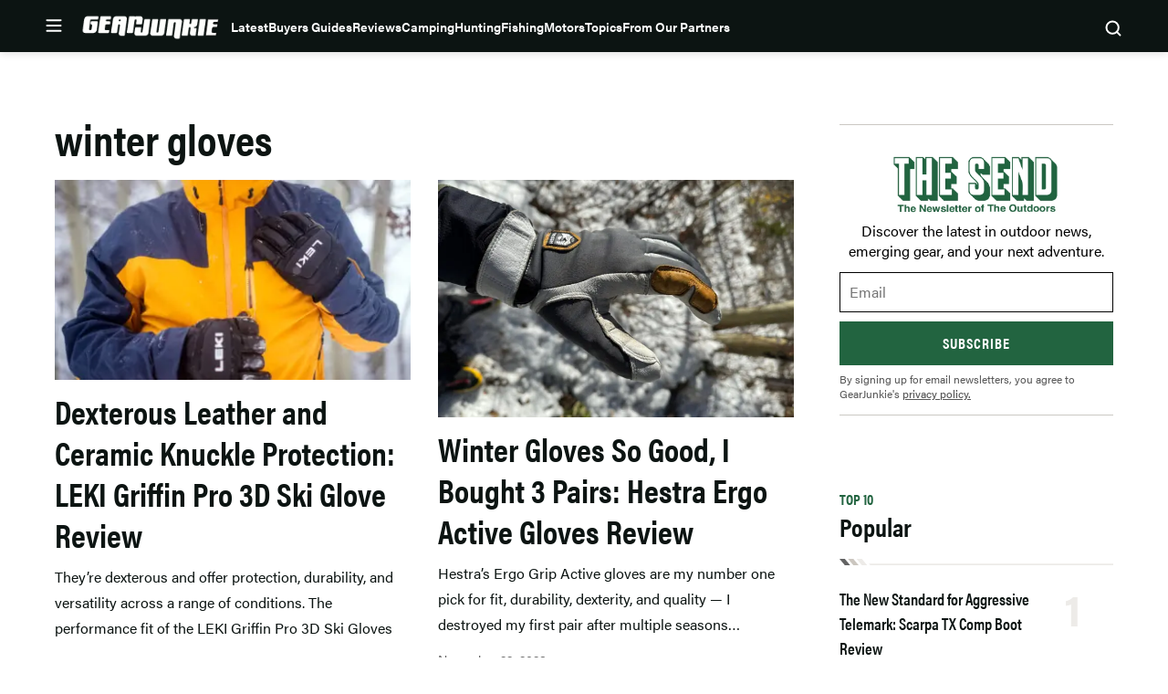

--- FILE ---
content_type: text/html; charset=UTF-8
request_url: https://gearjunkie.com/tag/winter-gloves
body_size: 55540
content:
<!doctype html>
<html lang="en-US" class="no-js">
<head>
	<meta charset="UTF-8">
	<meta name="viewport" content="width=device-width, initial-scale=1, minimum-scale=1">
	<link rel="profile" href="http://gmpg.org/xfn/11">

			<script async src="data:text/javascript,document.documentElement.classList.remove%28%22no-js%22%29%3B"></script>
			<meta name='robots' content='index, follow, max-image-preview:large, max-snippet:-1, max-video-preview:-1' />
	<style>img:is([sizes="auto" i], [sizes^="auto," i]) { contain-intrinsic-size: 3000px 1500px }</style>
	<!-- Freewall Early Check Running --><!-- Freewall: Skipped - not single -->
	<!-- This site is optimized with the Yoast SEO Premium plugin v23.3 (Yoast SEO v25.8) - https://yoast.com/wordpress/plugins/seo/ -->
	<title>winter gloves | GearJunkie</title>
	<link rel="canonical" href="https://gearjunkie.com/tag/winter-gloves" />
	<meta property="og:locale" content="en_US" />
	<meta property="og:type" content="article" />
	<meta property="og:title" content="winter gloves" />
	<meta property="og:url" content="https://gearjunkie.com/tag/winter-gloves" />
	<meta property="og:site_name" content="GearJunkie" />
	<meta property="og:image" content="https://s3.amazonaws.com/images.gearjunkie.com/uploads/2019/07/GJ-Home-FB%402x-700x368.png" />
	<meta property="og:image:width" content="700" />
	<meta property="og:image:height" content="368" />
	<meta property="og:image:type" content="image/png" />
	<meta name="twitter:card" content="summary_large_image" />
	<meta name="twitter:site" content="@thegearjunkie" />
	<script type="application/ld+json" class="yoast-schema-graph">{"@context":"https://schema.org","@graph":[{"@type":"CollectionPage","@id":"https://gearjunkie.com/tag/winter-gloves","url":"https://gearjunkie.com/tag/winter-gloves","name":"winter gloves | GearJunkie","isPartOf":{"@id":"https://gearjunkie.com/#website"},"primaryImageOfPage":{"@id":"https://gearjunkie.com/tag/winter-gloves#primaryimage"},"image":{"@id":"https://gearjunkie.com/tag/winter-gloves#primaryimage"},"thumbnailUrl":"https://s3.amazonaws.com/images.gearjunkie.com/uploads/2023/10/DSC00763-copy.webp","breadcrumb":{"@id":"https://gearjunkie.com/tag/winter-gloves#breadcrumb"},"inLanguage":"en-US"},{"@type":"ImageObject","inLanguage":"en-US","@id":"https://gearjunkie.com/tag/winter-gloves#primaryimage","url":"https://s3.amazonaws.com/images.gearjunkie.com/uploads/2023/10/DSC00763-copy.webp","contentUrl":"https://s3.amazonaws.com/images.gearjunkie.com/uploads/2023/10/DSC00763-copy.webp","width":2000,"height":1333,"caption":"(Photo/Jason Hummel)"},{"@type":"BreadcrumbList","@id":"https://gearjunkie.com/tag/winter-gloves#breadcrumb","itemListElement":[{"@type":"ListItem","position":1,"name":"Home","item":"https://gearjunkie.com/"},{"@type":"ListItem","position":2,"name":"winter gloves"}]},{"@type":"WebSite","@id":"https://gearjunkie.com/#website","url":"https://gearjunkie.com/","name":"GearJunkie","description":"Outdoor Gear Reviews &amp; News","publisher":{"@id":"https://gearjunkie.com/#organization"},"potentialAction":[{"@type":"SearchAction","target":{"@type":"EntryPoint","urlTemplate":"https://gearjunkie.com/?s={search_term_string}"},"query-input":{"@type":"PropertyValueSpecification","valueRequired":true,"valueName":"search_term_string"}}],"inLanguage":"en-US"},[{"@type":"Organization","name":"GearJunkie","url":"https://www.gearjunkie.com","logo":{"@type":"ImageObject","url":"https://s3.us-east-1.amazonaws.com/images.gearjunkie.com/uploads/2024/05/favicon-1.png"},"description":"GearJunkie.com is the authority on outdoor news and gear! Daily updates on the best new gear, in-depth reviews, videos, feature stories, and more. Visit GearJunkie.com.","email":"contact@gearjunkie.com","foundingDate":"2002-01-01","foundingLocation":{"@type":"Place","name":"Minneapolis"},"contactPoint":[{"@type":"ContactPoint","email":"stephen@gearjunkie.com","contactType":"Editor and Publisher","areaServed":"Worldwide","availableLanguage":"English"},{"@type":"ContactPoint","email":"kyle@gearjunkie.com","contactType":"Director of Sales","availableLanguage":"English"}],"sameAs":["https://facebook.com/gearjunkie","https://twitter.com/gearjunkie"],"address":{"@type":"PostalAddress","streetAddress":"729 N Washington Ave, Suite 600","addressLocality":"Minneapolis","addressRegion":"MN","postalCode":"55401","addressCountry":"US"},"parentOrganization":{"@type":"Organization","name":"AllGear Digital","url":"https://www.allgeardigital.com"}}]]}</script>
	<!-- / Yoast SEO Premium plugin. -->


<link rel='dns-prefetch' href='//cdn.jwplayer.com' />
<link rel='dns-prefetch' href='//www.googletagmanager.com' />
<link rel='dns-prefetch' href='//www.googletagservices.com' />
<link rel='dns-prefetch' href='//js.createsend1.com' />
<link rel='dns-prefetch' href='//stats.wp.com' />

<link href='https://use.typekit.net' crossorigin rel='preconnect' />
<link rel="alternate" type="application/rss+xml" title="GearJunkie &raquo; Feed" href="https://gearjunkie.com/feed" />
<link rel="alternate" type="application/rss+xml" title="GearJunkie &raquo; Comments Feed" href="https://gearjunkie.com/comments/feed" />
<link data-minify="1" rel="preload" id="ldm-theme-gearjunkie-preload" href="https://gearjunkie.com/wp-content/cache/min/1/wp-content/themes/ldm-theme/css/dist/gearjunkie/style.css?ver=1768609860" as="style">
<link rel="preload" href="/wp-includes/js/jquery/jquery.min.js?ver=3.7.1" as="script"/>
<link rel="alternate" type="application/rss+xml" title="GearJunkie &raquo; winter gloves Tag Feed" href="https://gearjunkie.com/tag/winter-gloves/feed" />
		<!-- Google Tag Manager -->
		<script>
			window.dataLayer = window.dataLayer || [];
			dataLayer.push( { 'gtm.start': new Date().getTime(), event: 'gtm.js' } );
		</script>
		<!-- End Google Tag Manager -->
		<link href="https://s3.amazonaws.com" rel="preconnect" crossorigin><link rel="preload" as="image" fetchpriority="high" href="https://s3.amazonaws.com/images.gearjunkie.com/uploads/2023/10/DSC00763-copy.webp"/><!-- gearjunkie.com is managing ads with Advanced Ads 1.35.1 – https://wpadvancedads.com/ --><!--noptimize--><script id="gearj-ready">
			window.advanced_ads_ready=function(e,a){a=a||"complete";var d=function(e){return"interactive"===a?"loading"!==e:"complete"===e};d(document.readyState)?e():document.addEventListener("readystatechange",(function(a){d(a.target.readyState)&&e()}),{once:"interactive"===a})},window.advanced_ads_ready_queue=window.advanced_ads_ready_queue||[];		</script>
		<!--/noptimize--><style id='wp-block-library-inline-css'>
:root{--wp-admin-theme-color:#007cba;--wp-admin-theme-color--rgb:0,124,186;--wp-admin-theme-color-darker-10:#006ba1;--wp-admin-theme-color-darker-10--rgb:0,107,161;--wp-admin-theme-color-darker-20:#005a87;--wp-admin-theme-color-darker-20--rgb:0,90,135;--wp-admin-border-width-focus:2px;--wp-block-synced-color:#7a00df;--wp-block-synced-color--rgb:122,0,223;--wp-bound-block-color:var(--wp-block-synced-color)}@media (min-resolution:192dpi){:root{--wp-admin-border-width-focus:1.5px}}.wp-element-button{cursor:pointer}:root{--wp--preset--font-size--normal:16px;--wp--preset--font-size--huge:42px}:root .has-very-light-gray-background-color{background-color:#eee}:root .has-very-dark-gray-background-color{background-color:#313131}:root .has-very-light-gray-color{color:#eee}:root .has-very-dark-gray-color{color:#313131}:root .has-vivid-green-cyan-to-vivid-cyan-blue-gradient-background{background:linear-gradient(135deg,#00d084,#0693e3)}:root .has-purple-crush-gradient-background{background:linear-gradient(135deg,#34e2e4,#4721fb 50%,#ab1dfe)}:root .has-hazy-dawn-gradient-background{background:linear-gradient(135deg,#faaca8,#dad0ec)}:root .has-subdued-olive-gradient-background{background:linear-gradient(135deg,#fafae1,#67a671)}:root .has-atomic-cream-gradient-background{background:linear-gradient(135deg,#fdd79a,#004a59)}:root .has-nightshade-gradient-background{background:linear-gradient(135deg,#330968,#31cdcf)}:root .has-midnight-gradient-background{background:linear-gradient(135deg,#020381,#2874fc)}.has-regular-font-size{font-size:1em}.has-larger-font-size{font-size:2.625em}.has-normal-font-size{font-size:var(--wp--preset--font-size--normal)}.has-huge-font-size{font-size:var(--wp--preset--font-size--huge)}.has-text-align-center{text-align:center}.has-text-align-left{text-align:left}.has-text-align-right{text-align:right}#end-resizable-editor-section{display:none}.aligncenter{clear:both}.items-justified-left{justify-content:flex-start}.items-justified-center{justify-content:center}.items-justified-right{justify-content:flex-end}.items-justified-space-between{justify-content:space-between}.screen-reader-text{border:0;clip-path:inset(50%);height:1px;margin:-1px;overflow:hidden;padding:0;position:absolute;width:1px;word-wrap:normal!important}.screen-reader-text:focus{background-color:#ddd;clip-path:none;color:#444;display:block;font-size:1em;height:auto;left:5px;line-height:normal;padding:15px 23px 14px;text-decoration:none;top:5px;width:auto;z-index:100000}html :where(.has-border-color){border-style:solid}html :where([style*=border-top-color]){border-top-style:solid}html :where([style*=border-right-color]){border-right-style:solid}html :where([style*=border-bottom-color]){border-bottom-style:solid}html :where([style*=border-left-color]){border-left-style:solid}html :where([style*=border-width]){border-style:solid}html :where([style*=border-top-width]){border-top-style:solid}html :where([style*=border-right-width]){border-right-style:solid}html :where([style*=border-bottom-width]){border-bottom-style:solid}html :where([style*=border-left-width]){border-left-style:solid}html :where(img[class*=wp-image-]){height:auto;max-width:100%}:where(figure){margin:0 0 1em}html :where(.is-position-sticky){--wp-admin--admin-bar--position-offset:var(--wp-admin--admin-bar--height,0px)}@media screen and (max-width:600px){html :where(.is-position-sticky){--wp-admin--admin-bar--position-offset:0px}}
</style>
<noscript><link data-minify="1" rel='stylesheet' id='fallback-wpda_wpdp_public-css' href='https://gearjunkie.com/wp-content/cache/min/1/wp-content/plugins/wp-data-access/assets/css/wpda_public.css?ver=1768609860' media='all' />
</noscript><link data-minify="1" rel='stylesheet' id='wpda_wpdp_public-css' href='https://gearjunkie.com/wp-content/cache/min/1/wp-content/plugins/wp-data-access/assets/css/wpda_public.css?ver=1768609860' media='print' onload='this.media="all"; this.onload=null;' />
<link data-minify="1" rel='stylesheet' id='ldm-theme-gearjunkie-css' href='https://gearjunkie.com/wp-content/cache/min/1/wp-content/themes/ldm-theme/css/dist/gearjunkie/style.css?ver=1768609860' media='all' />
<noscript><link data-minify="1" rel='stylesheet' id='fallback-ldm-theme-lazy-defer-css' href='https://gearjunkie.com/wp-content/cache/min/1/wp-content/themes/ldm-theme/css/dist/gearjunkie/lazy.css?ver=1768609860' media='all' />
</noscript><link data-minify="1" rel='stylesheet' id='ldm-theme-lazy-defer-css' href='https://gearjunkie.com/wp-content/cache/min/1/wp-content/themes/ldm-theme/css/dist/gearjunkie/lazy.css?ver=1768609860' media='print' onload='this.media="all"; this.onload=null;' />
<noscript><link data-minify="1" rel='stylesheet' id='fallback-jetpack-swiper-library-css' href='https://gearjunkie.com/wp-content/cache/min/1/wp-content/plugins/jetpack/_inc/blocks/swiper.css?ver=1768609860' media='all' />
</noscript><link data-minify="1" rel='stylesheet' id='jetpack-swiper-library-css' href='https://gearjunkie.com/wp-content/cache/min/1/wp-content/plugins/jetpack/_inc/blocks/swiper.css?ver=1768609860' media='print' onload='this.media="all"; this.onload=null;' />
<noscript><link data-minify="1" rel='stylesheet' id='fallback-jetpack-carousel-css' href='https://gearjunkie.com/wp-content/cache/min/1/wp-content/plugins/jetpack/modules/carousel/jetpack-carousel.css?ver=1768609860' media='all' />
</noscript><link data-minify="1" rel='stylesheet' id='jetpack-carousel-css' href='https://gearjunkie.com/wp-content/cache/min/1/wp-content/plugins/jetpack/modules/carousel/jetpack-carousel.css?ver=1768609860' media='print' onload='this.media="all"; this.onload=null;' />
<style id='xcurrent-critical-lazy-embeds-inline-css'>
lite-youtube,lite-vimeo{background-color:#000;display:block;contain:content;background-position:center center;background-size:cover;position:relative}lite-youtube::after{content:"";display:block;padding-bottom:calc(100% / (16 / 9))}lite-youtube iframe{width:100%;height:100%;position:absolute;top:0;left:0}lite-youtube>.lty-playbtn{display:none}lite-vimeo{aspect-ratio:16/9}.lazy-embed,.lazy-embed--loaded{min-height:var(--mobile-height, 100px)}@media only screen and (min-width: 600px){.lazy-embed,.lazy-embed--loaded{min-height:var(--desktop-height, 100px)}}.embed-twitter-com blockquote.twitter-tweet{visibility:hidden;opacity:0}.embed-tiktok-com{min-height:743px;margin:18px 0 0}@media only screen and (min-width: 600px){.embed-tiktok-com{min-height:728px}}.embed-tiktok-com .tiktok-embed{visibility:hidden;opacity:0;margin:0}.embed-instagram-com{min-height:var(--mobile-height, 509px)}@media only screen and (min-width: 600px){.embed-instagram-com{min-height:var(--desktop-height, 663px)}}.embed-instagram-com blockquote.instagram-media{visibility:hidden;opacity:0}

</style>
<script src="https://gearjunkie.com/wp-includes/js/jquery/jquery.min.js?ver=3.7.1" id="jquery-core-js"></script>
<script defer src="https://gearjunkie.com/wp-includes/js/underscore.min.js?ver=1.13.7" id="underscore-js"></script>
<script defer src="https://gearjunkie.com/wp-includes/js/backbone.min.js?ver=1.6.0" id="backbone-js"></script>
<script id="wp-api-request-js-extra">
var wpApiSettings = {"root":"https:\/\/gearjunkie.com\/wp-json\/","nonce":"c48cc67e04","versionString":"wp\/v2\/"};
</script>
<script defer src="https://gearjunkie.com/wp-includes/js/api-request.min.js?ver=6.8.3" id="wp-api-request-js"></script>
<script defer src="https://gearjunkie.com/wp-includes/js/wp-api.min.js?ver=6.8.3" id="wp-api-js"></script>
<script id="wpda_rest_api-js-extra">
var wpdaApiSettings = {"path":"wpda"};
</script>
<script defer src="https://gearjunkie.com/wp-content/plugins/wp-data-access/public/../assets/js/wpda_rest_api.js?ver=5.5.64" id="wpda_rest_api-js"></script>
<script id="advanced-ads-advanced-js-js-extra">
var advads_options = {"blog_id":"1","privacy":{"enabled":false,"state":"not_needed"}};
</script>
<script defer src="https://gearjunkie.com/wp-content/plugins/advanced-ads/public/assets/js/advanced.min.js?ver=1.35.1" id="advanced-ads-advanced-js-js"></script>
<script id="advanced_ads_pro/visitor_conditions-js-extra">
var advanced_ads_pro_visitor_conditions = {"referrer_cookie_name":"advanced_ads_pro_visitor_referrer","referrer_exdays":"365","page_impr_cookie_name":"advanced_ads_page_impressions","page_impr_exdays":"3650"};
</script>
<script defer src="https://gearjunkie.com/wp-content/plugins/advanced-ads-pro/modules/advanced-visitor-conditions/inc/conditions.min.js?ver=2.16.0" id="advanced_ads_pro/visitor_conditions-js"></script>
<script id="gearjunkie-font-js-after">
!function(e){var t,a={kitId:"gza2ipn",async:!0},n=e.documentElement,c=setTimeout(function(){n.className=n.className.replace(/\bwf-loading\b/g,"")+" wf-inactive"},a.scriptTimeout),s=e.createElement("script"),i=!1,o=e.getElementsByTagName("script")[0];n.className+=" wf-loading",s.src="https://use.typekit.net/"+a.kitId+".js",s.async=!0,s.onload=s.onreadystatechange=function(){if(t=this.readyState,!i&&(!t||"complete"==t||"loaded"==t)){i=!0,clearTimeout(c);try{Typekit.load(a)}catch(e){}}},o.parentNode.insertBefore(s,o)}(document);
</script>
<script src='https://www.googletagservices.com/tag/js/gpt.js?ver=1.6.49' id='google-gpt-js' async></script>
<link rel="https://api.w.org/" href="https://gearjunkie.com/wp-json/" /><link rel="alternate" title="JSON" type="application/json" href="https://gearjunkie.com/wp-json/wp/v2/tags/111137" /><link rel="EditURI" type="application/rsd+xml" title="RSD" href="https://gearjunkie.com/xmlrpc.php?rsd" />
<style type="text/css">.aawp .aawp-tb__row--highlight{background-color:#256aaf;}.aawp .aawp-tb__row--highlight{color:#fff;}.aawp .aawp-tb__row--highlight a{color:#fff;}</style><meta http-equiv="cache-control" content="no-cache">
<meta http-equiv="expires" content="0">
<meta name="facebook-domain-verification" content="vcku061vmsstjy5845s21vevx4w2fw" />


<!-- Hotjar Tracking Code for https://gearjunkie.com/ -->
<!-- <script>
    (function(h,o,t,j,a,r){
        h.hj=h.hj||function(){(h.hj.q=h.hj.q||[]).push(arguments)};
        h._hjSettings={hjid:2693152,hjsv:6};
        a=o.getElementsByTagName('head')[0];
        r=o.createElement('script');r.async=1;
        r.src=t+h._hjSettings.hjid+j+h._hjSettings.hjsv;
        a.appendChild(r);
    })(window,document,'https://static.hotjar.com/c/hotjar-','.js?sv=');
	
</script> -->

<script>
let script = document.createElement('script');
script.type = 'text/javascript';
script.async = 1;
script.src = 'https://bwcdn.gearjunkie.com/bws/allgear-gj.iife.js';
document.head.appendChild(script);       
</script><meta name="generator" content="performance-lab 4.0.1; plugins: ">
	<style>img#wpstats{display:none}</style>
		    <script>
      window.dataLayer = window.dataLayer || [];
      window.dataLayer.push({
        post_id: '297529',
        post_type: 'post',
        post_category: 'Skiing, Winter',
        user_role: 'guest'
      });
    </script>
    <script>advads_items = { conditions: {}, display_callbacks: {}, display_effect_callbacks: {}, hide_callbacks: {}, backgrounds: {}, effect_durations: {}, close_functions: {}, showed: [] };</script><style type="text/css" id="gearj-layer-custom-css"></style><script type="text/javascript">
		var advadsCfpQueue = [];
		var advadsCfpAd = function( adID ){
			if ( 'undefined' == typeof advadsProCfp ) { advadsCfpQueue.push( adID ) } else { advadsProCfp.addElement( adID ) }
		};
		</script>
		<script type="text/javascript">
var GJ_View = {"type":"tag","single":false,"ad_group":"_Misc","ad_type":"Tag","ads_enabled":true,"categories":[],"tags":["winter-gloves"],"post_id":null,"in_article_enabled":true,"template":"category","prebid_enabled":true};
</script>
		<style class="wpcode-css-snippet">.postid-653984 .posted-by, 
.postid-651193 .posted-by,
.postid-646516 .posted-by,
.postid-631024 .posted-by, 
.postid-627396 .posted-by, 
.postid-544965 .posted-by, 
.postid-536005 .posted-by, 
.postid-554672 .posted-by, 
.postid-553007 .posted-by, 
.postid-550887 .posted-by, 
.postid-538876 .posted-by, 
.postid-541963 .posted-by, 
.postid-542499 .posted-by, 
.postid-526081 .posted-by, 
.postid-524806 .posted-by, 
.postid-459868 .posted-by, 
.postid-460387 .posted-by, 
.postid-453315 .posted-by, 
.postid-441019 .posted-by, 
.postid-426813 .posted-by, 
.postid-426075 .posted-by, 
.postid-416788 .posted-by, 
.postid-445635 .posted-by, 
.postid-446385 .posted-by, 
.postid-458411 .posted-by, 
.postid-426813 .posted-by, 
.postid-424718 .posted-by, 
.postid-426075 .posted-by, 
.postid-416788 .posted-by, 
.postid-393242 .posted-by, 
.postid-393249 .posted-by, 
.postid-393251 .posted-by, 
.postid-347284 .posted-by, 
.postid-302976 .posted-by, 
.postid-307136 .posted-by, 
.postid-303389 .posted-by, 
.postid-170952 .posted-by, 
.postid-287391 .posted-by, 
.postid-273873 .posted-by, 
.postid-265480 .posted-by, 
.postid-277501 .posted-by,
.postid-646073 .posted-by,
.postid-645586 .posted-by {
  position: relative;
  visibility: hidden;
}

.postid-653984 .posted-by::before, 
.postid-651193 .posted-by::before, 
.postid-646516 .posted-by::before, 
.postid-631024 .posted-by::before, 
.postid-627396 .posted-by::before, 
.postid-544965 .posted-by::before, 
.postid-536005 .posted-by::before, 
.postid-554672 .posted-by::before, 
.postid-541963 .posted-by::before, 
.postid-542499 .posted-by::before, 
.postid-459868 .posted-by::before, 
.postid-460387 .posted-by::before, 
.postid-453315 .posted-by::before, 
.postid-441019 .posted-by::before, 
.postid-426813 .posted-by::before, 
.postid-426075 .posted-by::before, 
.postid-416788 .posted-by::before, 
.postid-445635 .posted-by::before, 
.postid-446385 .posted-by::before, 
.postid-458411 .posted-by::before, 
.postid-426813 .posted-by::before, 
.postid-424718 .posted-by::before, 
.postid-426075 .posted-by::before, 
.postid-416788 .posted-by::before, 
.postid-393242 .posted-by::before, 
.postid-393249 .posted-by::before, 
.postid-393251 .posted-by::before, 
.postid-347284 .posted-by::before, 
.postid-302976 .posted-by::before, 
.postid-307136 .posted-by::before, 
.postid-303389 .posted-by::before, 
.postid-170952 .posted-by::before, 
.postid-287391 .posted-by::before, 
.postid-273873 .posted-by::before, 
.postid-265480 .posted-by::before, 
.postid-277501 .posted-by::before,
.postid-646073 .posted-by::before, 
.postid-645586 .posted-by::before {
  visibility: visible;
  position: absolute;
  top: 0;
  left: 0;
  content: "Sponsored Post";
}

.postid-653984 .posted-by::before, 
.postid-631024 .posted-by::before {
  content: "Sponsored by Ram Trucks";
}

.postid-651193 .posted-by::before, 
.postid-627396 .posted-by::before {
  content: "Sponsored by Ram HD";
}

.postid-544965 .posted-by::before {
  content: "Sponsored by Sea to Summit";
}
.postid-554672 .posted-by::before, 
.postid-536005 .posted-by::before {
  content: "Sponsored by Nissan";
}
.postid-553007 .posted-by::before, 
.postid-553007 .posted-by::before, 
.postid-550887 .posted-by::before, 
.postid-538876 .posted-by::before, 
.postid-526081 .posted-by::before, 
.postid-524806 .posted-by::before {
  visibility: visible;
  position: absolute;
  top: 0;
  left: 0;
  content: "Sponsored by the all-new 2026 Honda Passport TrailSport";
}
@media (min-width: 768px) {
  .postid-544965 .posted-by .author, 
  .postid-553007 .posted-by .author, 
  .postid-550887 .posted-by .author, 
  .postid-538876 .posted-by .author, 
  .postid-526081 .posted-by .author, 
  .postid-524806 .posted-by .author {
    display: inline-block;
    width: 500px;
  }
}
@media (max-width: 767px) {
  .postid-544965 .posted-by, 
  .postid-553007 .posted-by, 
  .postid-550887 .posted-by, 
  .postid-538876 .posted-by, 
  .postid-526081 .posted-by, 
  .postid-524806 .posted-by {
    height: 45px;
    display: inline-block;
  }
  .postid-544965 .posted-by::before, 
  .postid-553007 .posted-by::before, 
  .postid-550887 .posted-by::before, 
  .postid-538876 .posted-by::before, 
  .postid-526081 .posted-by::before, 
  .postid-524806 .posted-by::before {
    width: 350px !important;
  }
}</style><style class="wpcode-css-snippet">body:not(.single) #post-653984 .posted-by,
body:not(.single) #post-651193 .posted-by,
body:not(.single) #post-646516 .posted-by,
body:not(.single) #post-631024 .posted-by,
body:not(.single) #post-627396 .posted-by,
body:not(.single) #post-544965 .posted-by,
body:not(.single) #post-536005 .posted-by,
body:not(.single) #post-554672 .posted-by,
body:not(.single) #post-553007 .posted-by,
body:not(.single) #post-550887 .posted-by,
body:not(.single) #post-538876 .posted-by,
body:not(.single) #post-541963 .posted-by,
body:not(.single) #post-542499 .posted-by,
body:not(.single) #post-526081 .posted-by,
body:not(.single) #post-524806 .posted-by,
body:not(.single) #post-459868 .posted-by,
body:not(.single) #post-460387 .posted-by,
body:not(.single) #post-453315 .posted-by,
body:not(.single) #post-441019 .posted-by,
body:not(.single) #post-426813 .posted-by,
body:not(.single) #post-426075 .posted-by,
body:not(.single) #post-416788 .posted-by,
body:not(.single) #post-445635 .posted-by,
body:not(.single) #post-446385 .posted-by,
body:not(.single) #post-458411 .posted-by,
body:not(.single) #post-424718 .posted-by,
body:not(.single) #post-393242 .posted-by,
body:not(.single) #post-393249 .posted-by,
body:not(.single) #post-393251 .posted-by,
body:not(.single) #post-347284 .posted-by,
body:not(.single) #post-302976 .posted-by,
body:not(.single) #post-307136 .posted-by,
body:not(.single) #post-303389 .posted-by,
body:not(.single) #post-170952 .posted-by,
body:not(.single) #post-287391 .posted-by,
body:not(.single) #post-273873 .posted-by,
body:not(.single) #post-265480 .posted-by,
body:not(.single) #post-277501 .posted-by,
body:not(.single) #post-646073 .posted-by,
body:not(.single) #post-645586 .posted-by {
  display: block;
  position: relative;
  visibility: hidden;
}

/* default label on cards */
body:not(.single) #post-653984 .posted-by::before,
body:not(.single) #post-651193 .posted-by::before,
body:not(.single) #post-646516 .posted-by::before,
body:not(.single) #post-631024 .posted-by::before,
body:not(.single) #post-627396 .posted-by::before,
body:not(.single) #post-544965 .posted-by::before,
body:not(.single) #post-536005 .posted-by::before,
body:not(.single) #post-554672 .posted-by::before,
body:not(.single) #post-553007 .posted-by::before,
body:not(.single) #post-550887 .posted-by::before,
body:not(.single) #post-538876 .posted-by::before,
body:not(.single) #post-541963 .posted-by::before,
body:not(.single) #post-542499 .posted-by::before,
body:not(.single) #post-526081 .posted-by::before,
body:not(.single) #post-524806 .posted-by::before,
body:not(.single) #post-459868 .posted-by::before,
body:not(.single) #post-460387 .posted-by::before,
body:not(.single) #post-453315 .posted-by::before,
body:not(.single) #post-441019 .posted-by::before,
body:not(.single) #post-426813 .posted-by::before,
body:not(.single) #post-426075 .posted-by::before,
body:not(.single) #post-416788 .posted-by::before,
body:not(.single) #post-445635 .posted-by::before,
body:not(.single) #post-446385 .posted-by::before,
body:not(.single) #post-458411 .posted-by::before,
body:not(.single) #post-424718 .posted-by::before,
body:not(.single) #post-393242 .posted-by::before,
body:not(.single) #post-393249 .posted-by::before,
body:not(.single) #post-393251 .posted-by::before,
body:not(.single) #post-347284 .posted-by::before,
body:not(.single) #post-302976 .posted-by::before,
body:not(.single) #post-307136 .posted-by::before,
body:not(.single) #post-303389 .posted-by::before,
body:not(.single) #post-170952 .posted-by::before,
body:not(.single) #post-287391 .posted-by::before,
body:not(.single) #post-273873 .posted-by::before,
body:not(.single) #post-265480 .posted-by::before,
body:not(.single) #post-277501 .posted-by::before,
body:not(.single) #post-646073 .posted-by::before,
body:not(.single) #post-645586 .posted-by::before {
  visibility: visible;
  position: absolute;
  top: 0;
  left: 0;
  content: "Sponsored Post";
  color: var(--color--text-primary);
  font-size: var(--font-size--tiny);
  font-weight: var(--font-weight--bold);
}

body:not(.single) #post-653984 .posted-by::before,
body:not(.single) #post-631024 .posted-by::before {
  content: "Sponsored by Ram Trucks";
}

body:not(.single) #post-651193 .posted-by::before,
body:not(.single) #post-627396 .posted-by::before {
  content: "Sponsored by Ram HD";
}

body:not(.single) #post-544965 .posted-by::before {
  content: "Sponsored by Sea to Summit";
}

body:not(.single) #post-554672 .posted-by::before,
body:not(.single) #post-536005 .posted-by::before {
  content: "Sponsored by Nissan";
}

body:not(.single) #post-553007 .posted-by::before,
body:not(.single) #post-550887 .posted-by::before,
body:not(.single) #post-538876 .posted-by::before,
body:not(.single) #post-526081 .posted-by::before,
body:not(.single) #post-524806 .posted-by::before {
  content: "Sponsored by the all-new 2026 Honda Passport TrailSport";
}

body:not(.single) #post-653984 .c-entry__taxonomies--category > a:not(:first-child),
body:not(.single) #post-651193 .c-entry__taxonomies--category > a:not(:first-child),
body:not(.single) #post-646516 .c-entry__taxonomies--category > a:not(:first-child),
body:not(.single) #post-631024 .c-entry__taxonomies--category > a:not(:first-child),
body:not(.single) #post-627396 .c-entry__taxonomies--category > a:not(:first-child),
body:not(.single) #post-544965 .c-entry__taxonomies--category > a:not(:first-child),
body:not(.single) #post-536005 .c-entry__taxonomies--category > a:not(:first-child),
body:not(.single) #post-554672 .c-entry__taxonomies--category > a:not(:first-child),
body:not(.single) #post-553007 .c-entry__taxonomies--category > a:not(:first-child),
body:not(.single) #post-550887 .c-entry__taxonomies--category > a:not(:first-child),
body:not(.single) #post-538876 .c-entry__taxonomies--category > a:not(:first-child),
body:not(.single) #post-541963 .c-entry__taxonomies--category > a:not(:first-child),
body:not(.single) #post-542499 .c-entry__taxonomies--category > a:not(:first-child),
body:not(.single) #post-526081 .c-entry__taxonomies--category > a:not(:first-child),
body:not(.single) #post-524806 .c-entry__taxonomies--category > a:not(:first-child),
body:not(.single) #post-459868 .c-entry__taxonomies--category > a:not(:first-child),
body:not(.single) #post-460387 .c-entry__taxonomies--category > a:not(:first-child),
body:not(.single) #post-453315 .c-entry__taxonomies--category > a:not(:first-child),
body:not(.single) #post-441019 .c-entry__taxonomies--category > a:not(:first-child),
body:not(.single) #post-426813 .c-entry__taxonomies--category > a:not(:first-child),
body:not(.single) #post-426075 .c-entry__taxonomies--category > a:not(:first-child),
body:not(.single) #post-416788 .c-entry__taxonomies--category > a:not(:first-child),
body:not(.single) #post-445635 .c-entry__taxonomies--category > a:not(:first-child),
body:not(.single) #post-446385 .c-entry__taxonomies--category > a:not(:first-child),
body:not(.single) #post-458411 .c-entry__taxonomies--category > a:not(:first-child),
body:not(.single) #post-424718 .c-entry__taxonomies--category > a:not(:first-child),
body:not(.single) #post-393242 .c-entry__taxonomies--category > a:not(:first-child),
body:not(.single) #post-393249 .c-entry__taxonomies--category > a:not(:first-child),
body:not(.single) #post-393251 .c-entry__taxonomies--category > a:not(:first-child),
body:not(.single) #post-347284 .c-entry__taxonomies--category > a:not(:first-child),
body:not(.single) #post-302976 .c-entry__taxonomies--category > a:not(:first-child),
body:not(.single) #post-307136 .c-entry__taxonomies--category > a:not(:first-child),
body:not(.single) #post-303389 .c-entry__taxonomies--category > a:not(:first-child),
body:not(.single) #post-170952 .c-entry__taxonomies--category > a:not(:first-child),
body:not(.single) #post-287391 .c-entry__taxonomies--category > a:not(:first-child),
body:not(.single) #post-273873 .c-entry__taxonomies--category > a:not(:first-child),
body:not(.single) #post-265480 .c-entry__taxonomies--category > a:not(:first-child),
body:not(.single) #post-277501 .c-entry__taxonomies--category > a:not(:first-child),
body:not(.single) #post-646073 .c-entry__taxonomies--category > a:not(:first-child),
body:not(.single) #post-645586 .c-entry__taxonomies--category > a:not(:first-child) {
  display: none !important;
}

/* Base: hide existing category text on first link */
body:not(.single) #post-653984 .c-entry__taxonomies--category > a:first-child,
body:not(.single) #post-651193 .c-entry__taxonomies--category > a:first-child,
body:not(.single) #post-646516 .c-entry__taxonomies--category > a:first-child,
body:not(.single) #post-631024 .c-entry__taxonomies--category > a:first-child,
body:not(.single) #post-627396 .c-entry__taxonomies--category > a:first-child,
body:not(.single) #post-544965 .c-entry__taxonomies--category > a:first-child,
body:not(.single) #post-536005 .c-entry__taxonomies--category > a:first-child,
body:not(.single) #post-554672 .c-entry__taxonomies--category > a:first-child,
body:not(.single) #post-553007 .c-entry__taxonomies--category > a:first-child,
body:not(.single) #post-550887 .c-entry__taxonomies--category > a:first-child,
body:not(.single) #post-538876 .c-entry__taxonomies--category > a:first-child,
body:not(.single) #post-541963 .c-entry__taxonomies--category > a:first-child,
body:not(.single) #post-542499 .c-entry__taxonomies--category > a:first-child,
body:not(.single) #post-526081 .c-entry__taxonomies--category > a:first-child,
body:not(.single) #post-524806 .c-entry__taxonomies--category > a:first-child,
body:not(.single) #post-459868 .c-entry__taxonomies--category > a:first-child,
body:not(.single) #post-460387 .c-entry__taxonomies--category > a:first-child,
body:not(.single) #post-453315 .c-entry__taxonomies--category > a:first-child,
body:not(.single) #post-441019 .c-entry__taxonomies--category > a:first-child,
body:not(.single) #post-426813 .c-entry__taxonomies--category > a:first-child,
body:not(.single) #post-426075 .c-entry__taxonomies--category > a:first-child,
body:not(.single) #post-416788 .c-entry__taxonomies--category > a:first-child,
body:not(.single) #post-445635 .c-entry__taxonomies--category > a:first-child,
body:not(.single) #post-446385 .c-entry__taxonomies--category > a:first-child,
body:not(.single) #post-458411 .c-entry__taxonomies--category > a:first-child,
body:not(.single) #post-424718 .c-entry__taxonomies--category > a:first-child,
body:not(.single) #post-393242 .c-entry__taxonomies--category > a:first-child,
body:not(.single) #post-393249 .c-entry__taxonomies--category > a:first-child,
body:not(.single) #post-393251 .c-entry__taxonomies--category > a:first-child,
body:not(.single) #post-347284 .c-entry__taxonomies--category > a:first-child,
body:not(.single) #post-302976 .c-entry__taxonomies--category > a:first-child,
body:not(.single) #post-307136 .c-entry__taxonomies--category > a:first-child,
body:not(.single) #post-303389 .c-entry__taxonomies--category > a:first-child,
body:not(.single) #post-170952 .c-entry__taxonomies--category > a:first-child,
body:not(.single) #post-287391 .c-entry__taxonomies--category > a:first-child,
body:not(.single) #post-273873 .c-entry__taxonomies--category > a:first-child,
body:not(.single) #post-265480 .c-entry__taxonomies--category > a:first-child,
body:not(.single) #post-277501 .c-entry__taxonomies--category > a:first-child,
body:not(.single) #post-646073 .c-entry__taxonomies--category > a:first-child,
body:not(.single) #post-645586 .c-entry__taxonomies--category > a:first-child {
  position: relative;
  display: block !important;
  color: transparent !important;
  pointer-events: none !important;
}

body:not(.single) #post-653984 .c-entry__taxonomies--category > a:first-child::before,
body:not(.single) #post-651193 .c-entry__taxonomies--category > a:first-child::before,
body:not(.single) #post-646516 .c-entry__taxonomies--category > a:first-child::before,
body:not(.single) #post-631024 .c-entry__taxonomies--category > a:first-child::before,
body:not(.single) #post-627396 .c-entry__taxonomies--category > a:first-child::before,
body:not(.single) #post-544965 .c-entry__taxonomies--category > a:first-child::before,
body:not(.single) #post-536005 .c-entry__taxonomies--category > a:first-child::before,
body:not(.single) #post-554672 .c-entry__taxonomies--category > a:first-child::before,
body:not(.single) #post-553007 .c-entry__taxonomies--category > a:first-child::before,
body:not(.single) #post-550887 .c-entry__taxonomies--category > a:first-child::before,
body:not(.single) #post-538876 .c-entry__taxonomies--category > a:first-child::before,
body:not(.single) #post-541963 .c-entry__taxonomies--category > a:first-child::before,
body:not(.single) #post-542499 .c-entry__taxonomies--category > a:first-child::before,
body:not(.single) #post-526081 .c-entry__taxonomies--category > a:first-child::before,
body:not(.single) #post-524806 .c-entry__taxonomies--category > a:first-child::before,
body:not(.single) #post-459868 .c-entry__taxonomies--category > a:first-child::before,
body:not(.single) #post-460387 .c-entry__taxonomies--category > a:first-child::before,
body:not(.single) #post-453315 .c-entry__taxonomies--category > a:first-child::before,
body:not(.single) #post-441019 .c-entry__taxonomies--category > a:first-child::before,
body:not(.single) #post-426813 .c-entry__taxonomies--category > a:first-child::before,
body:not(.single) #post-426075 .c-entry__taxonomies--category > a:first-child::before,
body:not(.single) #post-416788 .c-entry__taxonomies--category > a:first-child::before,
body:not(.single) #post-445635 .c-entry__taxonomies--category > a:first-child::before,
body:not(.single) #post-446385 .c-entry__taxonomies--category > a:first-child::before,
body:not(.single) #post-458411 .c-entry__taxonomies--category > a:first-child::before,
body:not(.single) #post-424718 .c-entry__taxonomies--category > a:first-child::before,
body:not(.single) #post-393242 .c-entry__taxonomies--category > a:first-child::before,
body:not(.single) #post-393249 .c-entry__taxonomies--category > a:first-child::before,
body:not(.single) #post-393251 .c-entry__taxonomies--category > a:first-child::before,
body:not(.single) #post-347284 .c-entry__taxonomies--category > a:first-child::before,
body:not(.single) #post-302976 .c-entry__taxonomies--category > a:first-child::before,
body:not(.single) #post-307136 .c-entry__taxonomies--category > a:first-child::before,
body:not(.single) #post-303389 .c-entry__taxonomies--category > a:first-child::before,
body:not(.single) #post-170952 .c-entry__taxonomies--category > a:first-child::before,
body:not(.single) #post-287391 .c-entry__taxonomies--category > a:first-child::before,
body:not(.single) #post-273873 .c-entry__taxonomies--category > a:first-child::before,
body:not(.single) #post-265480 .c-entry__taxonomies--category > a:first-child::before,
body:not(.single) #post-277501 .c-entry__taxonomies--category > a:first-child::before,
body:not(.single) #post-646073 .c-entry__taxonomies--category > a:first-child::before,
body:not(.single) #post-645586 .c-entry__taxonomies--category > a:first-child::before {
  content: "Sponsored Post";
  position: absolute;
  inset: 0;
  color: inherit;
  pointer-events: none;
  white-space: nowrap;
  color: var(--color--secondary);
}

body:not(.single) #post-653984 .c-entry__taxonomies--category > a:first-child::before,
body:not(.single) #post-631024 .c-entry__taxonomies--category > a:first-child::before {
  content: "Sponsored by Ram Trucks";
}

body:not(.single) #post-651193 .c-entry__taxonomies--category > a:first-child::before,
body:not(.single) #post-627396 .c-entry__taxonomies--category > a:first-child::before {
  content: "Sponsored by Ram HD";
}

body:not(.single) #post-544965 .c-entry__taxonomies--category > a:first-child::before {
  content: "Sponsored by Sea to Summit";
}

body:not(.single) #post-554672 .c-entry__taxonomies--category > a:first-child::before,
body:not(.single) #post-536005 .c-entry__taxonomies--category > a:first-child::before {
  content: "Sponsored by Nissan";
}

body:not(.single) #post-553007 .c-entry__taxonomies--category > a:first-child::before,
body:not(.single) #post-550887 .c-entry__taxonomies--category > a:first-child::before,
body:not(.single) #post-538876 .c-entry__taxonomies--category > a:first-child::before,
body:not(.single) #post-526081 .c-entry__taxonomies--category > a:first-child::before,
body:not(.single) #post-524806 .c-entry__taxonomies--category > a:first-child::before {
  content: "Sponsored by the all-new 2026 Honda Passport TrailSport";
}</style><script>document.addEventListener('click', () => {
  if (window.location.href.includes('/fjallraven-guide-to-outside')) {
    document.querySelectorAll('.chapter-text-wrapper img').forEach(img => {
      img.removeAttribute('width');
      img.removeAttribute('height');
    });
  }
});
</script><style class="wpcode-css-snippet">body.home .wp-block-ldm-curated-content.is-list-standard-style .c-entry__thumbnail {
    aspect-ratio: 4/3;
}

@media ( min-width: 768px ) {
    body.home .wp-block-ldm-curated-content.is-list-standard-style .c-entry__thumbnail {
        max-width: 170px;
    }
}</style><link rel="icon" href="https://s3.amazonaws.com/images.gearjunkie.com/uploads/2024/05/cropped-favicon-1-32x32.png" sizes="32x32" />
<link rel="icon" href="https://s3.amazonaws.com/images.gearjunkie.com/uploads/2024/05/cropped-favicon-1-192x192.png" sizes="192x192" />
<link rel="apple-touch-icon" href="https://s3.amazonaws.com/images.gearjunkie.com/uploads/2024/05/cropped-favicon-1-180x180.png" />
<meta name="msapplication-TileImage" content="https://s3.amazonaws.com/images.gearjunkie.com/uploads/2024/05/cropped-favicon-1-270x270.png" />
	<style>
		.adhesion-visible, .vissense-visible {
			position: relative;
			opacity: 1;
			transition: opacity 0.5s;
			z-index: 999999;
		}

		.adhesion-hidden, .vissense-hidden {
			position: relative;
			opacity: 0;
			transition: opacity 0.5s;
			z-index: 0 !important;
		}
	</style>
				<style id="wp-custom-css">
			/* BEGIN HOMEPAGE SPACING */
/* CENTERED ADS END */
/* INFINITE SCROLL SPONSORED POST BEGIN */
/* FIX FOR STICKY TABLE COLUMN ON MOBILE */
/* FIX FOR STICKY TABLE FONT-SIZE ON MOBILE */
/* CSS for Instagram sidebar */
body.home .hero-column {
  margin-bottom: 45px;
}
body.home .c-entries .flex-grid.gutter {
  padding-top: 0;
  padding-bottom: 45px;
}
body.home .is-grid-1-4-style .flex-grid-column {
  margin-bottom: 0;
}
body.home .c-entries .is-grid-1-4-style .flex-grid-column {
  margin-bottom: 0;
}
body.home .wp-block-ldm-blocks-call-to-action {
  margin-top: 0;
  margin-bottom: 45px;
}
body.home .side-gutter .gutter {
  padding: 0;
}
body.home .c-entries.c-entries--list-top {
  padding-bottom: 25px;
}
body.home .entry-content .is-list-top-style .ldm-container-inner {
  padding-top: 0;
  padding-bottom: 0;
}
body.home [class*=gearj-gj_home] {
  /* body.home .ldm_ad iframe {
	margin-bottom: 45px !important;
} */
  margin-bottom: 0;
}
body.home .front-page-footer__bottom {
  margin-top: 0;
  padding-top: 0;
}
@media (max-width: 1023px) {
  .ldm-content-section {
    margin-bottom: 0;
    padding-bottom: 0;
  }
}
.wp-block-ldm-accordion, .wp-block-ldm-faq {
  padding-top: 0;
  margin-top: 0;
}
.c-block-accordion-list .c-block-accordion-item, .c-block-faq-list .c-block-faq-item {
  /* END HOMEPAGE SPACING */
  padding-top: 0;
}
@-moz-document url-prefix() {
  a > strong {
    font-weight: inherit !important;
  }
  h1 > strong, h2 > strong, h3 > strong, h4 > strong, h5 > strong, h6 > strong {
    font-weight: inherit !important;
  }
}
@media (min-width: 768px) {
  .entry-content [class*=gearj-gj_inpost] {
    min-width: 728px;
  }
}
@media (min-width: 992px) {
  .entry-content [class*=gearj-gj_inpost] {
    min-width: 970px;
  }
}
p > .buy-now.single, .buy-now.single {
  margin-bottom: 1rem;
}
.buy-now.single:hover a {
  background-color: var(--color--secondary) !important;
}
.wp-block-buttons .buy-now.single {
  transition: none;
}
.single .product-info__content {
  padding-top: 10px;
}
div.product-info__context-title:empty {
  display: none;
}
.flyout-menu-nav .sub-menu li {
  padding-right: 10px;
}
@media (min-width: 375px) {
  .site-footer .site-footer-top .site-footer-top__inner .footer-back {
    margin-bottom: -25px;
  }
}
/*#madhesion {
  display: none;
  position: fixed;
  z-index: 99999;
  bottom: 0;
  left: 0;
  width: 100%;
  margin: 0 auto;
  background-color: #06110d;
  box-shadow: 0 0 10px 2px rgba(6, 17, 13, 0.25);
}
#madhesion #madhesion-wrapper {
  width: fit-content;
  margin: 0 auto;
  max-height: 28vh;
  z-index: 2;
  position: relative;
}
#madhesion #madhesion-wrapper img {
  height: auto;
  vertical-align: bottom;
  max-height: 25vh;
}
#madhesion #madhesion-close {
  display: none;
  font-size: 13px;
  color: #4e4e4e;
  background-color: #fff;
  border: 1px solid #ccc !important;
  position: absolute;
  top: 4px;
  right: 4px;
  width: 24px;
  height: 24px;
  cursor: pointer;
  border-radius: 50%;
  font-weight: 700;
  padding: 0;
}
#madhesion #madhesion-close span {
  margin: 2px 0px 0px 0;
  width: 100%;
  height: 100%;
  display: block;
  text-align: center;
}
#madhesion .dfpbox {
  background-color: #06110d;
}*/
@media (max-width: 768px) {
  iframe[src*=facebook], iframe.wp-embedded-content {
    max-width: 100%;
  }
}
.gearj-gj_mobile_interscroller_old::before {
  display: none !important;
}
.gearj-gj_mobile_interscroller_1 .ldm_ad::before {
  display: none !important;
}
.lightbox-wrapper .image-block .closer {
  z-index: 999;
}
.gearj-gj_jwplayer_mobile_tnf_women::before {
  display: none;
}
.product-info .product-info__context-title {
  font-weight: var(--font-weight--semibold);
}
@media (min-width: 768px) {
  .entry-content figure.alignright {
    float: right;
    margin-left: 1rem;
  }
  .entry-content figure.alignleft {
    float: left;
    /*.single-page .ldm-container {
    padding-top: 48px;
  }*/
    margin-right: 1rem;
  }
}
.gearj-gj_mobile_adhesion {
  position: relative;
  z-index: 99999;
}
.entry-content .table-responsive {
  display: block;
  width: 100%;
  overflow-x: auto;
  -webkit-overflow-scrolling: touch;
}
.gearj-gj_mobile_adhesion .ldm_ad {
  padding-top: 0;
}
.gearj-gj_mobile_adhesion .ldm_ad::before {
  display: none;
}
.no-margin-bottom {
  margin-bottom: 0 !important;
}
.no-padding-bottom {
  padding-bottom: 0 !important;
}
.no-margin-top {
  margin-top: 0 !important;
}
.no-padding-top {
  padding-top: 0 !important;
}
body [class*=gearj-gj_archive], body [class*=gearj-gj_belowpost], body [class*=gearj-gj_home], body [class*=gearj-gj_inpost], body [class*=gearj-gj_archive], body [class*=gearj-gj_belowpost], body [class*=gearj-gj_home], body [class*=gearj-gj_inpost] {
  min-height: 0 !important;
  background-color: #fff;
}
body [class*=gearj-gj_aboveheader] .ldm_ad, body [class*=gearj-gj_archive] .ldm_ad, body [class*=gearj-gj_belowpost] .ldm_ad, body [class*=gearj-gj_home] .ldm_ad, body [class*=gearj-gj_inpost] .ldm_ad, body [class*=gearj-gj_archive] .ldm_ad, body [class*=gearj-gj_belowpost] .ldm_ad, body [class*=gearj-gj_home] .ldm_ad, body [class*=gearj-gj_inpost] .ldm_ad {
  padding-top: 0;
}
body [class*=gearj-gj_aboveheader] .ldm_ad::before, body [class*=gearj-gj_archive] .ldm_ad::before, body [class*=gearj-gj_belowpost] .ldm_ad::before, body [class*=gearj-gj_home] .ldm_ad::before, body [class*=gearj-gj_inpost] .ldm_ad::before, body [class*=gearj-gj_archive] .ldm_ad::before, body [class*=gearj-gj_belowpost] .ldm_ad::before, body [class*=gearj-gj_home] .ldm_ad::before, body [class*=gearj-gj_inpost] .ldm_ad::before {
  content: "";
  top: 0;
}
body .widget > [class*=gearj-gj_sidebar], body .widget > [class*=gearj-gj_sidebar] {
  min-height: 0 !important;
  background-color: #fff;
}
body .widget > [class*=gearj-gj_sidebar] .ldm_ad, body .widget > [class*=gearj-gj_sidebar] .ldm_ad {
  padding-top: 0;
}
body .widget > [class*=gearj-gj_sidebar] .ldm_ad::before, body .widget > [class*=gearj-gj_sidebar] .ldm_ad::before {
  content: "";
  top: 0;
}
.blocks-widgets-container .is-list-top-style .wp-block-top-posts, .ldm-sidebar .is-list-top-style .wp-block-top-posts {
  border-bottom: none;
}
.ldm-content-section {
  border-bottom: none;
}
.advertising-form {
  display: block;
  position: relative;
}
.advertising-form form {
  display: flex;
  flex-direction: column;
  align-items: flex-start;
  justify-content: flex-start;
}
.advertising-form form label {
  font-weight: 500;
  display: block;
  margin-bottom: 0.3rem;
}
.advertising-form form input, .advertising-form form select, .advertising-form form textarea {
  display: block;
  width: 100%;
  padding: 0.5rem;
}
.advertising-form form textarea {
  height: 200px;
  resize: none;
}
.advertising-form form input.button {
  background-color: var(--color--secondary);
  color: #fff;
  font-weight: 700;
  border: none;
}
@media (max-width: 767px) {
  .wp-block-table table {
    width: 1180px !important;
  }
  .product-info .product-info__context-title {
    text-align: center;
  }
}
.gearj-gj_belowfooter .ldm_ad::before {
  display: none;
}
@media (max-width: 991px) {
  .entry-content .ldm_ad::before {
    display: none;
  }
}
.feature-article .post-thumbnail img {
  max-height: none;
}
.saveaspot-feature figure {
  text-align: center;
  margin: 0 auto;
  margin-bottom: 1rem;
}
.saveaspot-feature .wp-block-cover__inner-container {
  width: 100% !important;
}
body.home .wp-block-ldm-curated-content .hero-column .wp-block-post-title a:focus, .wp-block-ldm-curated-content .hero-column .wp-block-post-title a:hover {
  color: #fff !important;
}
body.home .gearj-gj_mobile_adhesion .ldm_ad iframe {
  /* NAVBAR COLOR BEGIN */
  margin-bottom: 0 !important;
}
.header-nav-menu .header-nav-menu-list ul > li a {
  color: var(--color--background);
}
.header-nav-menu .header-nav-menu-list ul > li a:hover {
  color: var(--color--secondary);
}
#flyout-menu-ul .menu-item-has-children > a:focus, #flyout-menu-ul .menu-item-has-children > a:hover {
  color: var(--color--secondary);
}
#flyout-menu-ul > li > a:focus, #flyout-menu-ul > li > a:hover {
  color: var(--color--secondary);
}
#flyout-menu-ul .menu-item-has-children > a:focus::after, #flyout-menu-ul .menu-item-has-children > a:hover::after {
  background-image: url(https://gearjunkiestg.wpengine.com/wp-content/themes/ldm-theme/assets/svg/chevron-green-down.svg);
}
#flyout-menu-ul > li > a.menu-open::after, #flyout-menu-ul > li > a.menu-open:focus::after, #flyout-menu-ul > li > a.menu-open:hover::after {
  background-image: url(https://gearjunkiestg.wpengine.com/wp-content/themes/ldm-theme/assets/svg/chevron-green-up.svg);
}
#flyout-menu-ul > li > a.menu-open {
  color: var(--color--secondary);
}
.flyout-menu-nav .sub-menu a:focus, .flyout-menu-nav .sub-menu a:hover {
  /* NAVBAR COLOR END */
  /* CENTERED ADS BEGIN */
  color: var(--color--secondary);
}
@media (min-width: 1640px) {
  div[class*="gearj-gj_inpost"], div[class*="gearj-gj_inpost"] .ldm_ad, div[class*="gearj-gj_belowp"], div[class*="gearj-gj_belowp"] .ldm_ad {
    background-color: transparent;
    display: block;
    overflow: visible;
  }
  div[class*="gearj-gj_inpost"] div[id*="GJ-AD-Billboard"], div[class*="gearj-gj_belowp"] div[id*="GJ-AD-Billboard"] {
    display: block !important;
    margin-left: -80px !important;
  }
  body.product-roundup div[class*="gearj-gj_inpost"] div[id*="GJ-AD-Billboard"], body.product-roundup div[class*="gearj-gj_belowp"] div[id*="GJ-AD-Billboard"] {
    display: block !important;
    margin-left: -35px !important;
  }
}
.archive-item article.commercial-sponsored .posted-by {
  display: inline-block !important;
  font-size: var(--font-size--tiny);
  /* INFINITE SCROLL SPONSORED POST END */
  font-weight: var(--font-weight--bold);
}
h1.has-background, h2.has-background, h3.has-background, h4.has-background, h5.has-background, h6.has-background {
  /* FIX FOR STICKY TABLE COLUMN ON MOBILE */
  padding: 0.5em !important;
}
@media (max-width: 596px) {
  .wp-block-table table thead td:nth-child(1), .wp-block-table table thead th:nth-child(1) {
    position: static;
  }
  .wp-block-table table tbody td:nth-child(1) {
    position: static;
  }
}
@media (min-width: 596px) {
  .wp-block-table table thead td:nth-child(1) {
    background-color: var(--color--secondary);
  }
}
figure.wp-block-table table {
  -moz-text-size-adjust: none;
  -webkit-text-size-adjust: none;
  text-size-adjust: none;
}
.wp-block-table {
  /* FIX FOR STICKY TABLE FONT-SIZE ON MOBILE */
  /* FIX FOR FEATURED VIDEO OVERLAPPING CONTENT */
  overflow-x: scroll !important;
}
.c-entry__featured-image .post-featured-video {
  aspect-ratio: auto;
  position: relative;
  max-width: 100%;
  height: auto;
}
.ldm_ad {
  position: relative;
}
.ldm_ad::before {
  content: none;
}
.container, .ldm-container {
  position: relative;
  z-index: 1;
}
.front-page-footer {
  z-index: 0;
}
.entry-content img[data-dominant-color]:not(.has-transparency) {
  background-color: transparent !important;
}
.ldm_ad {
  padding-top: 0;
}
.ldm_ad:before {
  content: none;
}
body.home #block-18 .flex-cards [class*="gearj-"] {
  position: relative;
  margin: 0 auto;
}
div[id*="gjhome7mobile"] {
  position: relative;
  margin: 0 auto;
}
.gearj-refresh-archive4-desktop, .gearj-refresh-archive5-desktop, .gearj-refresh-archive6-desktop, .gearj-refresh-archive7-desktop {
  grid-column: span 2;
  padding-top: 0;
  border-top: none;
}
body.home aside.primary-sidebar, body.home aside.primary-sidebar .c-entries--list-top .list-top-section {
  padding-top: 0;
}
.gearj-refresh-belownav, .gearj-refresh-home2-desktop {
  z-index: 3;
}
.gearj-refresh-belownav div[id*='adhesion'], .gearj-refresh-home2-desktop div[id*='adhesion'] {
  top: calc(var(--wp-admin--admin-bar--height, 0px) + 56px) !important;
}
@media (min-width: 901px) {
  .gearj-refresh-belownav div[id*='adhesion'] .gearj-refresh-belownav div[id*='adhesion'], .gearj-refresh-home2-desktop div[id*='adhesion'] .gearj-refresh-belownav div[id*='adhesion'], .gearj-refresh-belownav div[id*='adhesion'] .gearj-refresh-home2-desktop div[id*='adhesion'], .gearj-refresh-home2-desktop div[id*='adhesion'] .gearj-refresh-home2-desktop div[id*='adhesion'] {
    top: calc(var(--wp-admin--admin-bar--height, 0px) + 60px) !important;
  }
}
.ldm_ad {
  position: relative;
}
div[id*='GJ-AD-Content-Mobile'] {
  display: flex;
  place-content: center;
}
@media (max-width: 767px) {
  div[id*='GJ-AD-Archive'] {
    display: flex;
    place-content: center;
  }
}
.wp-block-table {
  position: relative;
  z-index: 1;
}
div[id*='GJ_Top_FullBleed'], div[id*='GJ_Content_FullBleed'] {
  width: 100%;
}
div[id*='GJ_Top_FullBleed'] div[id*='google_ads_iframe'], div[id*='GJ_Content_FullBleed'] div[id*='google_ads_iframe'] {
  width: 100% !important;
  height: auto !important;
  display: flex;
  place-content: center;
  margin-bottom: 30px;
}
div[id*='GJ_Top_FullBleed'] div[id*='google_ads_iframe'] iframe[width='1920'], div[id*='GJ_Content_FullBleed'] div[id*='google_ads_iframe'] iframe[width='1920'], div[id*='GJ_Top_FullBleed'] div[id*='google_ads_iframe'] iframe[width='1'], div[id*='GJ_Content_FullBleed'] div[id*='google_ads_iframe'] iframe[width='1'] {
  width: 100% !important;
  height: 250px !important;
}
.entry-content .incontent-ad-container div[id*='google_ads_iframe'] {
  margin-bottom: 20px;
}
body.single aside#secondary .GJ_Archive2_Desktop div[id*=google_ads_iframe] {
  margin-bottom: 30px;
}
.gearj-refresh-home4-mobile, .gearj-refresh-home3-mobile, .gearj-refresh-home7-mobile {
  width: 100%;
}
.gearj-refresh-home4-mobile div[id*='GJ_Home_Mobile'], .gearj-refresh-home3-mobile div[id*='GJ_Home_Mobile'], .gearj-refresh-home7-mobile div[id*='GJ_Home_Mobile'] {
  display: flex;
  place-content: center;
}
.gearj-refresh-home4-mobile div[id*='GJ_Home_Mobile'] div[id*='google_ads_iframe'], .gearj-refresh-home3-mobile div[id*='GJ_Home_Mobile'] div[id*='google_ads_iframe'], .gearj-refresh-home7-mobile div[id*='GJ_Home_Mobile'] div[id*='google_ads_iframe'], .gearj-refresh-jw-single-mobile div[id*='google_ads_iframe'] {
  margin-bottom: 20px;
}
#GJ_Home4_Desktop div[id*='google_ads_iframe'] {
  margin-bottom: 40px;
}
div[id*='GJ_Archive_Mobile'] {
  display: flex;
  place-content: center;
}
div[id*='GJ_Archive_Mobile'] div[id*='google_ads_iframe'] {
  margin-bottom: 20px;
}
#archive-pagination a.page-numbers, #archive-pagination span.page-numbers {
  color: #fff;
  background-color: var(--color--primary);
  transition: background-color 0.1s linear;
  min-width: 32px;
  min-height: 32px;
  display: none;
  flex-direction: row;
  justify-content: center;
  align-items: center;
  text-decoration: none;
  font-size: var(--font-size--tiny);
  font-weight: var(--font-weight--bold);
  line-height: var(--line-height--tiny);
  border: none;
  padding-right: 10px;
  padding-left: 10px;
  margin: 0 3px;
}
#archive-pagination {
  text-align: center;
}
#archive-pagination span.page-numbers.current {
  background-color: var(--color--foreground);
}
#archive-pagination .page-numbers.prev, #archive-pagination .page-numbers.next {
  display: inline-flex;
}
@media (min-width: 768px) {
  #archive-pagination .page-numbers {
    display: inline-flex !important;
  }
}
.wp-block-table.is-table-wrap table td {
  white-space: wrap !important;
}
.sd-social-icon .sd-content ul li[class*='share-'] a, .sd-social-icon .sd-content ul li[class*='share-'] a:hover, .sd-social-icon .sd-content ul li[class*='share-'] div.option a {
  max-width: 36px;
}
.sd-social-icon .sd-content ul li[class*='share-'] a {
  max-width: 36px;
}
@media screen and (max-width: 767px) {
  .jp-sharing-input-touch .sd-content ul li {
    padding-left: 0;
  }
}
@-moz-document url-prefix() {
  .caf-sticky-v2 {
    filter: none !important;
  }
}
body.single .single-article .author-info-box .posted-on {
  display: none !important;
}
div#desktop-adhesion-ad.ad-180 iframe {
  height: 180px !important;
}
div#desktop-adhesion-ad.ad-90 iframe {
  width: 100%;
  height: 90px !important;
}
.jw-flag-floating .jw-aspect.jw-reset {
  padding-top: 36% !important;
}
.jw-flag-floating .jw-button-container {
  height: 30px;
}
.jw-flag-floating .jw-wrapper {
  max-width: none;
}
.jw-wrapper.jw-reset.jw-float-to-top {
  transform: none !important;
}
@media (max-width: 991px) {
  .jw-flag-floating .jw-wrapper {
    top: 2.7rem !important;
    bottom: auto !important;
    z-index: 1 !important;
    max-width: none !important;
  }
}
@media screen and (max-width: 600px) {
  .jw-flag-floating .jw-display-container.jw-reset {
    top: 26px;
    position: absolute;
    left: 0;
    right: 0;
  }
}
@media screen and (min-width: 992px) {
  .jw-float-bar.jw-reset {
    position: fixed !important;
    top: 0 !important;
    background: none !important;
  }
  .jw-flag-floating .jw-aspect.jw-reset {
    padding-top: 56.25% !important;
  }
}
body.author #infinite-handle, body.search #infinite-handle {
  display: none !important;
}
body.single .entry-content .wp-block-image figcaption {
  color: #555;
  font-size: 13px;
  text-align: center;
  margin-bottom: 1em;
  margin-top: 0.5em;
}
body.single .entry-content .wp-block-embed.wp-block-embed-instagram .lazy-embed, body.single .entry-content .wp-block-embed.wp-block-embed-twitter .lazy-embed {
  margin: 0 auto;
}

.sponsored-logo img {
  width: 100px;
}
.sponsored-logo {
  margin: 0 auto;
  text-align: center;
  display: flex;
  flex-direction: column;
  align-items: center;
  margin-bottom: 25px !important;
}
.sponsored-logo p {
  font-size: 15px;
  margin-bottom: 5px;
  font-weight: 500;
}
@media (max-width: 767px) {
  .product-info__button-box {
    gap: 0;
  }
}
.product-info__button-box a.c-button {
  padding-left: 10px;
  padding-right: 10px;
}
.product-info__button-box {
  grid-gap: 0;
  gap: 0;
}
@media (min-width: 768px) {
  .product-info .product-info__content .product-block__header {
    align-items: center;
  }
}
.product-info .product-info__content .product-block__body .product-block__body-infos .product-block__specs-wrapper .product-block__specs-list ul li {
  color: #000;
  font-size: 16px;
}
.product-info .product-info__content .product-block__body .product-block__body-infos .product-block__specs-wrapper .product-block__specs-list ul {
  padding-right: 10px;
}
@media (max-width: 767px) {
  .product-info .product-info__content .product-block__footer .product-info__footer-text.hidden .read-more-wrapper .read-more-toggle::after {
    top: 9px;
    transform: rotate(45deg);
  }
}
.product-info .product-info__content .product-block__body .product-block__body-infos .product-block__proscons-pros ul li::before, .product-info .product-info__content .product-block__body .product-block__body-infos .product-block__proscons-cons ul li::before {
  position: absolute;
  left: -28px;
  top: 9px;
  transform: translateY(0);
  display: block;
  content: "";
  height: 17px;
  width: 24px;
  background-position: center top;
}
.product-info .product-info__content .product-block__body .product-block__body-infos .product-block__proscons-cons ul li::before {
  top: 7px;
}
.product-info .product-info__content .product-block__header {
  margin-bottom: 10px !important;
}
@media (max-width: 767px) {
  .wp-block-related-content .wp-block-post-template-related .wp-block-columns a {
    font-size: 16px;
  }
}
.header-nav-menu-list li:hover ul.sub-menu {
  display: grid !important;
  grid-template-columns: 1fr 1fr 1fr 1fr;
}
.product-block__featured-image .c-entry__thumbnail--caption {
  display: none;
}

div[class*=gearj-desktop-adhesion] div[id*=desktop-adhesion] div[id*=google_ads_iframe] iframe[width="2"] {
  width: 100% !important;
  height: 180px !important;
  max-width: 1920px !important;
}

div[class*=gearj-desktop-adhesion] div[id*=desktop-adhesion] div[id*=google_ads_iframe] iframe[width="3"] {
  width: 100% !important;
  height: 90px !important;
  max-width: 1920px !important;
}

#gjhome2 {
	width: 100% !important;
	height: auto;
}

div[id*='GJ_Top_FullBleed'] div[id*='google_ads_iframe'] iframe[width='2'], div[id*='GJ_Content_FullBleed'] div[id*='google_ads_iframe'] iframe[width='2'] {
  width: 100% !important;
  max-width: 1920px !important;
  height: 180px !important;
}
@media screen and (min-width: 768px) {
  .product-info .product-info__content .product-block__header .product-block__featured-image .c-entry__thumbnail img {
    width: auto !important;
    max-height: 170px !important;
    height: 170px;
  }
  .product-info .product-info__content .product-block__header .product-block__featured-image {
    margin: 0 auto;
  }
}
@media screen and (max-width: 768px) {
  .css-ziag2t.css-ziag2t {
    border: 1px solid #ddd;
  }
}
.header-nav-menu-list .menu-item-partners ul.sub-menu li a.dropdown-image {
  background-size: contain !important;
}
.ldm-social-icons .sd-content ul {
  display: flex;
  flex-direction: row;
}
.product-info {
  max-width: 810px;
  margin: 0 auto;
}
.honda-sponsored-logo {
  margin-bottom: 0;
}
.honda-sponsored-logo img {
  width: 100px;
}
.honda-sponsored-logo p {
  margin-bottom: 5px;
}
.postid-524806 .buy-now.single {
  text-transform: none;
}
.header-nav-menu-list li ul.sub-menu {
  border-top: 18px solid #0c1412 !important;
}
.product__gallery[class*=swiper-thumbs-] {
  margin-bottom: 20px;
  /*.entry-privacy-statment__container {
	display: none;
}

.post-thumbnail--caption {
    font-size: 0.7rem;
}*/
}
@media screen and (max-width: 767px) {
  .flex-grid-hero-column .hero-column-main .c-entry__thumbnail.wp-block-image {
    aspect-ratio: 1 / 1;
  }
  .flex-grid-hero-column .hero-column-secondary .flex-cards .flex-card:nth-child(1) .c-entry__title a, .flex-grid-hero-column .hero-column-secondary .flex-cards .flex-card:nth-child(2) .c-entry__title a, .flex-grid-hero-column .hero-column-secondary .flex-cards .flex-card:nth-child(3) .c-entry__title a, .flex-grid-hero-column .hero-column-secondary .flex-cards .flex-card:nth-child(4) .c-entry__title a {
    font-size: 16px;
  }
}
@media screen and (min-width: 767px) {
  .flex-grid-hero-column .hero-column-secondary .flex-cards .flex-card:nth-child(2) .c-entry__thumbnail, .flex-grid-hero-column .hero-column-secondary .flex-cards .flex-card:nth-child(3) .c-entry__thumbnail, .flex-grid-hero-column .hero-column-secondary .flex-cards .flex-card:nth-child(4) .c-entry__thumbnail {
    max-width: 145px !important;
    max-height: 100%;
    margin-left: 5px !important;
    height: 96px !important;
    margin-bottom: 0;
  }
  .flex-grid-hero-column .hero-column-secondary .flex-card:nth-child(2) .c-entry__content, .flex-grid-hero-column .hero-column-secondary .flex-card:nth-child(3) .c-entry__content {
    width: 54% !important;
  }
  .flex-grid-hero-column .hero-column-secondary .flex-card:nth-child(2) .c-entry__taxonomies, .flex-grid-hero-column .hero-column-secondary .flex-card:nth-child(3) .c-entry__taxonomies {
    margin-bottom: 5px;
    display: none;
  }
  .flex-grid-hero-column .hero-column-secondary .flex-card:nth-child(2) .c-entry__content:not(:has(.c-entry__est-time)), .flex-grid-hero-column .hero-column-secondary .flex-card:nth-child(3) .c-entry__content:not(:has(.c-entry__est-time)) {
    display: flex;
    align-items: center;
  }
  .flex-grid-hero-column .hero-column-secondary .flex-cards .flex-card:nth-child(2) .c-entry__title a, .flex-grid-hero-column .hero-column-secondary .flex-cards .flex-card:nth-child(3) .c-entry__title a, .flex-grid-hero-column .hero-column-secondary .flex-cards .flex-card:nth-child(4) .c-entry__title a {
    font-size: 18px;
  }
}
#post-240384 .flex-grid-title-text {
  font-size: 2.25rem;
}
#post-240384 .is-list-standard-style .c-entry__grid {
  display: flex;
  flex-direction: column;
}
#post-240384 .is-list-standard-style .c-entry__content {
  padding-right: 0;
  order: 2;
}
#post-240384 .wp-block-ldm-curated-content.is-list-standard-style .c-entry__excerpt p {
  font-size: 1rem;
  font-family: 'acumin-pro', arial, "helvetica neue", helvetica, sans-serif;
}
#post-240384 .wp-block-ldm-curated-content.is-list-standard-style .c-entry__taxonomies a, #post-240384 .wp-block-ldm-curated-content.is-list-standard-style .c-entry__taxonomies .c-entry__separator {
  display: none;
}
#post-240384 .wp-block-ldm-curated-content.is-list-standard-style .c-entry__taxonomies a.sponsored-label {
  display: inline-block;
}
#post-240384 .is-list-standard-style .c-entry__grid {
  border-bottom: none;
}
#post-240384 [data-layout=grid] .archive-image {
  order: 1;
  margin-bottom: 12px;
}
#post-240384 .wp-block-ldm-curated-content .c-entry__thumbnail {
  aspect-ratio: 3 / 2;
  position: relative;
  margin-bottom: 16px;
  display: block;
  order: 1;
  margin-left: 0;
  max-width: 100%;
}
#post-240384 .wp-block-ldm-curated-content.is-list-standard-style .flex-cards {
  width: calc(100% + 32px);
  margin: -16px;
  justify-content: flex-start;
  display: grid;
  flex-direction: row;
  grid-template-columns: repeat(2, 1fr);
  gap: 0;
  margin-bottom: 25px;
}
#post-240384 .wp-block-ldm-curated-content .wp-block-post-title a {
  font-size: 2.25rem;
}
#post-240384 .c-entry__est-time {
  display: none;
}
#post-240384 .is-list-standard-style .flex-grid-inner::before {
  display: none;
}
@media screen and (max-width: 767px) {
  #post-240384 .wp-block-ldm-curated-content.is-list-standard-style .flex-cards {
    grid-template-columns: none !important;
  }
  #post-240384 .c-entry__taxonomies.c-entry__taxonomies--category.is-sponsored a:nth-of-type(2) {
    display: none;
  }
  #post-240384 .wp-block-ldm-curated-content .wp-block-post-title a {
    font-size: 1.75rem;
  }
  #post-240384 .wp-block-ldm-curated-content.is-list-standard-style .wp-block-post-excerpt {
    display: block;
  }
}
@media (min-width: 767px) {
  .product-info .product-info__content .product-block__header .product-block__featured-image .product-block__badge-overlay div {
    height: 70px !important;
  }
}
.product-info .product-info__content .product-block__header .product-block__featured-image .product-block__badge-overlay div {
  height: 70px !important;
}
.wp-block-embed-youtube.geardrop {
  position: relative;
  margin-top: 60px;
}
.wp-block-embed-youtube.geardrop::before {
  content: "GearJunkie Video Review";
  position: absolute;
  top: -35px;
  left: 0;
  background: #1a1a1a;
  color: #fff;
  padding: 5px 10px;
  font-size: 17px;
  font-weight: bold;
  z-index: 10;
  width: 100%;
  padding: 7px 13px;
}
.single .entry-content .geardrop iframe[src*="youtu.be"], .single .entry-content .geardrop iframe[src*="youtube.com"] {
  max-width: 100%;
  aspect-ratio: 16 / 9;
  height: auto;
  border: 0;
}
@media screen and (max-width: 767px) {
  .wp-block-embed-youtube.geardrop::before {
    top: -33px;
    font-size: 16px;
  }
}
@media screen and (max-width: 767px) {
  .product-info__footer-link {
    font-size: 1rem;
  }
}
strong {
  font-weight: 700;
}
.is-grid-1-4-style .flex-grid-inner .flex-grid-column:first-child .c-entry__taxonomies {
  display: block;
  margin-bottom: 4px;
}
.list-top-current-category .c-entry__taxonomies a {
  display: block;
}
.list-top-current-category .c-entry__taxonomies > *:not(:first-child) {
  display: none;
}
.list-top-current-category .wp-block-related-content-header-content::after, .wp-block-related-content .wp-block-related-content-header-content::after {
  position: absolute;
  content: "";
  display: block;
  width: 100%;
  height: 7px;
  background: url(https://gearjunkie.com/wp-content/themes/ldm-theme/assets/svg/accent-separator.svg);
  background-size: cover;
  background-repeat: no-repeat;
}
.list-top-current-category .wp-block-related-content-header-content h2, .wp-block-related-content .wp-block-related-content-header-content h2 {
  margin-bottom: 8px;
}
@media screen and (min-width: 768px) {
  .ldm-sidebar .is-list-top-style .wp-block-post .c-entry__taxonomies {
    margin-top: -5px;
  }
}
.entry-content .is-list-top-style .ldm-container-inner {
  padding-top: 0 !important;
}
.header-cta-box .header-subscribe-button {
  width: 1px;
  overflow: hidden;
  visibility: hidden;
  pointer-events: none;
  /*@media screen and (min-width: 900px) {
	.header-nav-menu-list li ul.sub-menu li a.dropdown-image {
    background-size: 100% auto !important;
	}
}*/
}
:is(h1, h2, h3, h4, h5, h6) :is(b, strong) {
  font-weight: inherit !important;
}
.entry-privacy-statement {
  order: 3;
}
.entry-privacy-statement .entry-privacy-statment__container {
  text-align: center;
  font-size: 13px;
  font-style: italic;
}
.c-entry__featured-image .post-thumbnail {
  aspect-ratio: auto;
  text-align: center;
  color: #555;
  font-size: 13px;
  text-align: center;
  display: block;
  margin-bottom: 1em;
  margin-top: 5px;
}
.is-hero-column-grid-style .flex-card {
  width: 100%;
}
@media (max-width: 767px) {
  .wp-block-related-content .wp-block-post-template-related .featured-link img, .wp-block-related-content.list-top-current-category .wp-block-post-template-related .featured-link img {
    width: 87px;
    height: 87px;
  }
}
.footer-agd p {
  margin-top: 45px;
  font-size: 0.75rem;
  color: #0c1412;
  margin-bottom: 0;
  width: 100%;
  text-align: left;
}
.footer-agd a {
  color: #0c1412;
  font-weight: 500;
  text-decoration: underline;
}
.product__gallery.swiper-initialized {
  overflow: hidden;
}


/* exception to un-bold table contents */
#post-614484 .wp-block-table table tbody td:nth-child(1) {
	font-weight: 400;
}

/* fix for white space in the reviews module of the homepage */
.is-slider-style:not(.no-arrows) .flex-grid-inner {
    padding-top: 0;
}

/* fix for floating commas in the home page's latest section */
body.home .wp-block-ldm-curated-content.is-list-standard-style .c-entry__taxonomies a {
    display: inline-block;
}

.author-tooltip__content {
    width: 100%;
}

/* sean's comparisson table postid=544839 */
body.single article#post-544839 .has-fixed-layout {
    width: 2350px !important;
}

body.single article#post-544839 .has-fixed-layout th:nth-child(1),
body.single article#post-544839 .has-fixed-layout td:nth-child(1) {
  width: 250px !important; 
}

body.single article#post-544839 .has-fixed-layout th:nth-child(2),
body.single article#post-544839 .has-fixed-layout td:nth-child(2) {
  width: 200px !important;
}

body.single article#post-544839 .has-fixed-layout th:nth-child(3),
body.single article#post-544839 .has-fixed-layout td:nth-child(3) {
  width: 600px !important;
}

body.single article#post-544839 .has-fixed-layout th:nth-child(4),
body.single article#post-544839 .has-fixed-layout td:nth-child(4) {
  width: 300px !important;
}

body.single article#post-544839 .has-fixed-layout th:nth-child(5),
body.single article#post-544839 .has-fixed-layout td:nth-child(5) {
  width: 300px !important;
}

body.single article#post-544839 .has-fixed-layout th:nth-child(6),
body.single article#post-544839 .has-fixed-layout td:nth-child(6) {
  width: 300px !important;
}

body.archive.author .author-header-inner {
	margin: unset;
}

.lightbox-wrapper .image-block img {
	max-height: 90vh;
}

.lightbox-caption {
	bottom: 0 !important;
	padding: 10px 15px !important;
}

.footer-back {
	position: relative;
	z-index: 9;
}

.scroll-track-ad {
    display: flex;
    justify-content: center;
}

/*NEW ADHESION CSS*/
[id*="madhesion-"] {
  position: fixed;
  z-index: 99999;
  bottom: 0;
  left: 0;
  width: 100%;
  margin: 0 auto;
  background-color: #06110d;
  box-shadow: 0 0 10px 2px rgba(6, 17, 13, 0.25);
}

[id*="madhesion-"] [id*="madhesion-wrapper-"] {
  width: fit-content;
  margin: 0 auto;
  max-height: 28vh;
  z-index: 2;
  position: relative;
}

[id*="madhesion-"] [id*="madhesion-wrapper-"] img {
  height: auto;
  vertical-align: bottom;
  max-height: 25vh;
}

[id*="madhesion-"] [id*="madhesion-close-"] {
  font-size: 13px;
  color: #4e4e4e;
  background-color: #fff;
  border: 1px solid #ccc !important;
  position: absolute;
  top: 4px;
	left: unset;
  right: 4px;
  width: 24px;
  height: 24px;
  cursor: pointer;
  border-radius: 50%;
  font-weight: 700;
  padding: 0;
}

[id*="madhesion-"] [id*="madhesion-close-"] span {
  margin: 2px 0px 0px 0;
  width: 100%;
  height: 100%;
  display: block;
  text-align: center;
}

.gearj-gj_belowpost div[id*="google_ads_iframe"] {
	text-align: center;
}

body.home #block-43 .c-entry__taxonomies a, 
body.home #block-43  .c-entry__taxonomies .c-entry__separator {
  display: none;
}
body.home #block-43  .c-entry__taxonomies a.sponsored-label {
  display: inline-block;
}

.toyota-logo {
    width: 200px !important;
}

body.single .wp-block-post-template-related .c-entry__taxonomies.c-entry__taxonomies--category.is-sponsored a:nth-of-type(2), body.single .wp-block-post-template-related .c-entry__taxonomies.c-entry__taxonomies--category.is-sponsored .c-entry__separator {
    display: none;
}

body.home #block-9 .c-entry__taxonomies.c-entry__taxonomies--category.is-sponsored a:nth-of-type(2), 
body.home #block-9 .c-entry__taxonomies.c-entry__taxonomies--category.is-sponsored .c-entry__separator {
    display: none;
}

.wp-block-table table tbody td {
    white-space: normal !important;
}

/* temporary freewall */
.ldm-freewall-modal {
	height: 33.33vh;
	min-height: 350px;
	max-height: 80vh;

	@media (max-width: 768px) {
		height: 40vh;
		min-height: 336px;
	}

	@media (max-width: 480px) {
		height: 40vh;
		min-height: 350px;
	}

	@media (min-width: 2001px) {
		height: 336px;
		max-height: 336px;
	}
}

		</style>
		<meta name="generator" content="WP Rocket 3.18.3" data-wpr-features="wpr_defer_js wpr_minify_css wpr_desktop" /></head>

<body 
	class="archive tag tag-winter-gloves tag-111137 wp-custom-logo wp-embed-responsive wp-theme-ldm-theme ads-enabled is-header-sticky aawp-custom hfeed has-sidebar aa-prefix-gearj-">
		<!-- Google Tag Manager (noscript) -->
		<noscript>
						<iframe src="https://www.googletagmanager.com/ns.html?id=GTM-PBSFB6S" height="0" width="0" style="display:none;visibility:hidden"></iframe>
		</noscript>
		<!-- End Google Tag Manager (noscript) -->
		
<svg id="svg-source" hidden class="screen-reader-text" xmlns="http://www.w3.org/2000/svg">
	<symbol id="svg-social-icon-facebook" width="40" height="40" viewBox="0 0 40 40" fill="none">
		<path d="M21.8459 32.6662L21.8221 25.0904H18.7917V22.0601H21.8221V20.1662C21.8221 17.3545 23.5632 15.9995 26.0714 15.9995C27.2729 15.9995 28.3054 16.089 28.6064 16.1289V19.0673L26.8668 19.0681C25.5027 19.0681 25.2386 19.7163 25.2386 20.6675V22.0601H29.2084L27.6933 25.0904H25.2386V32.6662H21.8459Z" fill="#0C1412"/>
	</symbol>

	<symbol id="svg-social-icon-twitter" width="40" height="40" viewBox="0 0 40 40" fill="none">
		<path d="M32.3334 19.1802C31.7084 19.458 31.0834 19.6663 30.389 19.7358C31.0834 19.3191 31.639 18.6247 31.9167 17.8608C31.2223 18.2775 30.5279 18.5552 29.764 18.6941C29.139 17.9997 28.2362 17.583 27.264 17.583C25.389 17.583 23.8612 19.1108 23.8612 20.9858C23.8612 21.2636 23.8612 21.5413 23.9306 21.7497C21.014 21.6108 18.514 20.2219 16.8473 18.1386C16.5001 18.6941 16.3612 19.2497 16.3612 19.8747C16.3612 21.0552 16.9862 22.0969 17.889 22.7219C17.3334 22.7219 16.7779 22.583 16.3612 22.3052C16.3612 22.3052 16.3612 22.3052 16.3612 22.3747C16.3612 24.0413 17.5417 25.4302 19.0695 25.708C18.7917 25.7775 18.514 25.8469 18.1667 25.8469C17.9584 25.8469 17.7501 25.8469 17.5417 25.7775C17.9584 27.1663 19.2084 28.1386 20.7362 28.1386C19.5556 29.0413 18.0973 29.5969 16.5001 29.5969C16.2223 29.5969 15.9445 29.5969 15.6667 29.5275C17.1945 30.4997 19.0001 31.0552 20.8751 31.0552C27.1945 31.0552 30.5973 25.8469 30.5973 21.333C30.5973 21.1941 30.5973 21.0552 30.5973 20.9163C31.2917 20.4302 31.8473 19.8052 32.3334 19.1802Z" fill="#0C1412"/>
	</symbol>

	<symbol id="svg-social-icon-instagram" width="40" height="40" viewBox="0 0 40 40" fill="none">
		<path fill-rule="evenodd" clip-rule="evenodd" d="M24.0001 20.0533C23.1537 20.0533 22.3263 20.3043 21.6225 20.7745C20.9187 21.2448 20.3702 21.9132 20.0463 22.6951C19.7224 23.4771 19.6376 24.3376 19.8028 25.1678C19.9679 25.9979 20.3755 26.7604 20.974 27.359C21.5725 27.9575 22.335 28.365 23.1652 28.5302C23.9953 28.6953 24.8558 28.6105 25.6378 28.2866C26.4198 27.9627 27.0882 27.4142 27.5584 26.7104C28.0286 26.0067 28.2796 25.1793 28.2796 24.3329C28.2796 23.1978 27.8287 22.1093 27.0262 21.3068C26.2236 20.5042 25.1351 20.0533 24.0001 20.0533ZM24.0001 27.1109C23.4506 27.1109 22.9135 26.948 22.4567 26.6427C21.9998 26.3375 21.6438 25.9036 21.4335 25.396C21.2233 24.8883 21.1682 24.3298 21.2754 23.7909C21.3826 23.252 21.6472 22.757 22.0357 22.3685C22.4242 21.98 22.9192 21.7154 23.4581 21.6082C23.997 21.501 24.5556 21.556 25.0632 21.7663C25.5708 21.9766 26.0047 22.3326 26.3099 22.7895C26.6152 23.2463 26.7781 23.7834 26.7781 24.3329C26.7781 25.0696 26.4854 25.7762 25.9644 26.2972C25.4435 26.8182 24.7369 27.1109 24.0001 27.1109Z" fill="#0C1412"/>
		<path d="M29.4486 19.8844C29.4486 20.4367 29.0009 20.8844 28.4486 20.8844C27.8963 20.8844 27.4486 20.4367 27.4486 19.8844C27.4486 19.3321 27.8963 18.8844 28.4486 18.8844C29.0009 18.8844 29.4486 19.3321 29.4486 19.8844Z" fill="#0C1412"/>
		<path fill-rule="evenodd" clip-rule="evenodd" d="M24.0001 15.9995C21.7372 15.9995 21.4531 16.0094 20.5645 16.0495C19.8733 16.0638 19.1894 16.1947 18.5417 16.4366C17.9876 16.6512 17.4845 16.9792 17.0646 17.3997C16.6448 17.8202 16.3175 18.3238 16.1039 18.8783C15.8619 19.526 15.731 20.2098 15.7167 20.901C15.6766 21.7859 15.6667 22.07 15.6667 24.3328C15.6667 26.5957 15.6766 26.8798 15.7167 27.7685C15.731 28.4597 15.8619 29.1435 16.1039 29.7912C16.3184 30.3453 16.6464 30.8485 17.0669 31.2683C17.4874 31.6881 17.9911 32.0154 18.5455 32.2291C19.1932 32.471 19.877 32.6019 20.5683 32.6162C21.4531 32.6563 21.7372 32.6662 24.0001 32.6662C26.263 32.6662 26.5471 32.6563 27.4357 32.6162C28.1269 32.6019 28.8108 32.471 29.4584 32.2291C30.0125 32.0145 30.5157 31.6865 30.9355 31.266C31.3554 30.8455 31.6826 30.3419 31.8963 29.7874C32.1383 29.1397 32.2691 28.4559 32.2834 27.7647C32.3236 26.8798 32.3334 26.5957 32.3334 24.3328C32.3334 22.07 32.3236 21.7859 32.2834 20.8972C32.2691 20.206 32.1383 19.5222 31.8963 18.8745C31.6818 18.3204 31.3537 17.8172 30.9332 17.3974C30.5127 16.9776 30.0091 16.6503 29.4546 16.4366C28.807 16.1947 28.1231 16.0638 27.4319 16.0495C26.5471 16.0094 26.263 15.9995 24.0001 15.9995ZM24.0001 17.501C26.2251 17.501 26.4887 17.5094 27.3675 17.5495C27.8958 17.5557 28.4191 17.6528 28.9145 17.8366C29.2766 17.97 29.6041 18.1831 29.8728 18.4601C30.1498 18.7288 30.3629 19.0563 30.4963 19.4185C30.6801 19.9138 30.7773 20.4371 30.7834 20.9654C30.8236 21.8442 30.8319 22.1078 30.8319 24.3328C30.8319 26.5578 30.8236 26.8215 30.7834 27.7003C30.7773 28.2286 30.6801 28.7519 30.4963 29.2472C30.3576 29.6067 30.1452 29.9331 29.8728 30.2056C29.6004 30.478 29.2739 30.6904 28.9145 30.8291C28.4191 31.0129 27.8958 31.11 27.3675 31.1162C26.4887 31.1563 26.2251 31.1647 24.0001 31.1647C21.7751 31.1647 21.5114 31.1563 20.6327 31.1162C20.1043 31.11 19.581 31.0129 19.0857 30.8291C18.7236 30.6956 18.3961 30.4826 18.1274 30.2056C17.8504 29.9369 17.6373 29.6094 17.5039 29.2472C17.32 28.7519 17.2229 28.2286 17.2167 27.7003C17.1766 26.8215 17.1683 26.5578 17.1683 24.3328C17.1683 22.1078 17.1766 21.8442 17.2167 20.9654C17.2229 20.4371 17.32 19.9138 17.5039 19.4185C17.6373 19.0563 17.8504 18.7288 18.1274 18.4601C18.3961 18.1831 18.7236 17.97 19.0857 17.8366C19.581 17.6528 20.1043 17.5557 20.6327 17.5495C21.5114 17.5094 21.7751 17.501 24.0001 17.501Z" fill="#0C1412"/>
	</symbol>

	<symbol id="svg-social-icon-youtube" width="40" height="40" viewBox="0 0 40 40" fill="none">
		<path d="M33.014 20.0834C33.014 20.0834 32.8613 18.7848 32.2502 18.25C31.5627 17.4862 30.7988 17.4862 30.4168 17.4862C27.8196 17.3334 24.0002 17.3334 24.0002 17.3334C24.0002 17.3334 20.1807 17.3334 17.5835 17.4862C17.2016 17.5625 16.4377 17.5625 15.7502 18.25C15.2154 18.7848 14.9863 20.0834 14.9863 20.0834C14.9863 20.0834 14.8335 21.5348 14.8335 23.0625V24.4375C14.8335 25.8889 14.9863 27.4167 14.9863 27.4167C14.9863 27.4167 15.1391 28.7153 15.7502 29.25C16.4377 30.0139 17.3543 29.9375 17.7363 30.0139C19.1877 30.1667 24.0002 30.1667 24.0002 30.1667C24.0002 30.1667 27.8196 30.1667 30.4168 29.9375C30.7988 29.8612 31.5627 29.8612 32.2502 29.1737C32.7849 28.6389 33.014 27.3403 33.014 27.3403C33.014 27.3403 33.1668 25.8889 33.1668 24.3612V22.9862C33.1668 21.5348 33.014 20.0834 33.014 20.0834ZM22.0904 26.1181V21L27.0557 23.5973L22.0904 26.1181Z" fill="#0C1412"/>
	</symbol>

	<symbol id="svg-social-icon-feed" width="40" height="40" viewBox="0 0 40 40" fill="none">
		<path d="M19.1502 30.6667C19.632 30.6667 20.094 30.4753 20.4347 30.1346C20.7754 29.7939 20.9668 29.3318 20.9668 28.85C20.9668 28.3682 20.7754 27.9061 20.4347 27.5654C20.094 27.2247 19.632 27.0333 19.1502 27.0333C18.6684 27.0333 18.2063 27.2247 17.8656 27.5654C17.5249 27.9061 17.3335 28.3682 17.3335 28.85C17.3335 29.3318 17.5249 29.7939 17.8656 30.1346C18.2063 30.4753 18.6684 30.6667 19.1502 30.6667Z" fill="#0C1412"/>
		<path d="M17.3335 17.7V20.0583C23.1918 20.0583 27.9418 24.8083 27.9418 30.6666H30.3002C30.3002 23.5083 24.4918 17.7 17.3335 17.7ZM17.3335 22.4166V24.775C20.5835 24.775 23.2252 27.4166 23.2252 30.6666H25.5835C25.5835 26.1083 21.8918 22.4166 17.3335 22.4166Z" fill="#0C1412"/>
	</symbol>

	<symbol id="svg-icon-chevron" width="32" height="33" viewBox="0 0 32 33" fill="none" xmlns="http://www.w3.org/2000/svg">
		<rect width="32" height="32" transform="translate(0 0.555664)" fill="#FF5100"/>
		<path d="M20 17.8887L16 13.8887L12 17.8887" stroke="white" stroke-width="1.5" stroke-linecap="round" stroke-linejoin="round"/>
	</symbol>


	<symbol id="svg-icon-hamburger" viewBox="0 0 18 14" fill="none">
		<path d="M1.5 7H16.5" stroke="#FFFFFF" stroke-width="2" stroke-linecap="round" stroke-linejoin="round"/>
		<path d="M1.5 1.16663H16.5" stroke="#FFFFFF" stroke-width="2" stroke-linecap="round" stroke-linejoin="round"/>
		<path d="M1.5 12.8333H16.5" stroke="#FFFFFF" stroke-width="2" stroke-linecap="round" stroke-linejoin="round"/>
	</symbol>

	<symbol id="svg-icon-close" viewBox="0 0 24 24" fill="none">
		<path d="M18 6L6 18" stroke="#CBC6BF" stroke-width="2" stroke-linecap="round" stroke-linejoin="round"/>
		<path d="M6 6L18 18" stroke="#CBC6BF" stroke-width="2" stroke-linecap="round" stroke-linejoin="round"/>
	</symbol>

	<symbol id="svg-icon-close-flyout" viewBox="0 0 24 24" fill="none">
		<path d="M18 6L6 18" stroke="#FFFFFF" stroke-width="2" stroke-linecap="round" stroke-linejoin="round"/>
		<path d="M6 6L18 18" stroke="#FFFFFF" stroke-width="2" stroke-linecap="round" stroke-linejoin="round"/>
	</symbol>

	<symbol id="svg-icon-search" viewBox="0 0 20 20" fill="none">
		<path d="M9.16667 15.8333C12.8486 15.8333 15.8333 12.8486 15.8333 9.16667C15.8333 5.48477 12.8486 2.5 9.16667 2.5C5.48477 2.5 2.5 5.48477 2.5 9.16667C2.5 12.8486 5.48477 15.8333 9.16667 15.8333Z" stroke="#FFFFFF" stroke-width="2" stroke-linecap="round" stroke-linejoin="round"/>
		<path d="M17.5 17.5L13.875 13.875" stroke="#FFFFFF" stroke-width="2" stroke-linecap="round" stroke-linejoin="round"/>
	</symbol>

	<symbol id="top-post-icon" width="80" height="81" viewBox="0 0 80 81" fill="none" xmlns="http://www.w3.org/2000/svg">
		<path d="M75.8508 34.1173C75.8508 50.1018 62.8928 63.0597 46.9084 63.0597C30.9239 63.0597 20.998 50.1018 20.998 34.1173C20.998 18.1329 24.0855 4.92322 40.0699 4.92322C56.0544 4.92322 75.8508 18.1329 75.8508 34.1173Z" fill="#FAE7EF"/>
		<path fill-rule="evenodd" clip-rule="evenodd" d="M15.0121 42.9994C13.7157 42.6791 12.4316 42.3529 11.1251 42.069C10.0183 41.8292 8.92542 42.5349 8.68565 43.6417C8.44587 44.7484 9.14999 45.8401 10.2567 46.0799C11.5257 46.3553 12.7721 46.6729 14.0322 46.983C15.1325 47.2543 16.2441 46.5813 16.5153 45.4809C16.7853 44.3822 16.1124 43.2706 15.0121 42.9994Z" fill="#FAE7EF"/>
		<path fill-rule="evenodd" clip-rule="evenodd" d="M16.981 53.63C13.255 55.5463 9.62795 57.6492 5.94517 59.6435C4.94867 60.1824 4.57856 61.4294 5.11751 62.4259C5.65772 63.4208 6.90176 63.7913 7.89826 63.2524C11.5565 61.2728 15.1558 59.182 18.8573 57.2804C19.8637 56.7622 20.2612 55.5236 19.743 54.5172C19.226 53.5093 17.9874 53.1118 16.981 53.63Z" fill="#FAE7EF"/>
		<path fill-rule="evenodd" clip-rule="evenodd" d="M27.5757 64.2874C25.8734 67.376 24.2538 70.5187 22.5154 73.5869C21.9596 74.5716 22.3063 75.8242 23.2914 76.3829C24.2778 76.9401 25.5303 76.5933 26.089 75.6082C27.8314 72.5249 29.4599 69.3709 31.1706 66.2681C31.7168 65.2757 31.356 64.0279 30.3637 63.4817C29.3726 62.9339 28.1219 63.295 27.5757 64.2874Z" fill="#FAE7EF"/>
	</symbol>

	<symbol id="newsletter-promo" width="49" height="48" viewBox="0 0 49 48" fill="none" xmlns="http://www.w3.org/2000/svg">
		<path d="M4.25 12.433L24.2846 0.866025L44.3192 12.433V35.567L24.2846 47.134L4.25 35.567V12.433Z" stroke="#636363" stroke-width="1.5"/>
		<g clip-path="url(#clip0_2630_12811)">
		<path d="M23.5 29V33L16.5 31V26.667" stroke="#636363" stroke-width="1.5" stroke-miterlimit="10" stroke-linejoin="round"/>
		<path d="M28.5 31L16.346 26.9487C14.6464 26.3821 13.5 24.7916 13.5 23V23C13.5 21.2084 14.6464 19.6179 16.346 19.0513L28.5 15V31Z" stroke="#636363" stroke-width="1.5" stroke-miterlimit="10" stroke-linecap="square" stroke-linejoin="round"/>
		<path d="M33.5 23H35.5" stroke="#636363" stroke-width="1.5" stroke-miterlimit="10" stroke-linecap="round" stroke-linejoin="round"/>
		<path d="M32.2998 18.5L33.9998 17.5" stroke="#636363" stroke-width="1.5" stroke-miterlimit="10" stroke-linecap="round" stroke-linejoin="round"/>
		<path d="M32.2998 27.5L33.9998 28.5" stroke="#636363" stroke-width="1.5" stroke-miterlimit="10" stroke-linecap="round" stroke-linejoin="round"/>
		</g>
		<defs>
		<clipPath id="clip0_2630_12811">
		<rect width="24" height="24" fill="white" transform="translate(12.5 12)"/>
		</clipPath>
		</defs>
	</symbol>

	<symbol id="article-icon" width="24" height="24" viewBox="0 0 24 24" fill="none" xmlns="http://www.w3.org/2000/svg">
		<path d="M9.33333 4H4V9.33333H9.33333V4Z" stroke="#636363" stroke-width="2" stroke-linecap="round" stroke-linejoin="round"/>
		<path d="M14.6667 4H20.0001" stroke="#636363" stroke-width="2" stroke-linecap="round" stroke-linejoin="round"/>
		<path d="M14.6667 9H20.0001" stroke="#636363" stroke-width="2" stroke-linecap="round" stroke-linejoin="round"/>
		<path d="M4 14H20" stroke="#636363" stroke-width="2" stroke-linecap="round" stroke-linejoin="round"/>
		<path d="M4 19H20" stroke="#636363" stroke-width="2" stroke-linecap="round" stroke-linejoin="round"/>
	</symbol>

	<symbol id="comment-icon" width="24" height="24" viewBox="0 0 24 24" fill="none" xmlns="http://www.w3.org/2000/svg">
		<path d="M12.375 20.2493H4.46875C4.27813 20.2493 4.09531 20.1735 3.96052 20.0388C3.82573 19.904 3.75 19.7211 3.75 19.5305V11.6242C3.75 10.4916 3.97309 9.37004 4.40654 8.32361C4.83998 7.27718 5.4753 6.32637 6.2762 5.52547C7.0771 4.72456 8.02791 4.08925 9.07435 3.6558C10.1208 3.22236 11.2423 2.99927 12.375 2.99927H12.375C13.5077 2.99927 14.6292 3.22236 15.6756 3.65581C16.7221 4.08925 17.6729 4.72457 18.4738 5.52547C19.2747 6.32638 19.91 7.27719 20.3435 8.32362C20.7769 9.37006 21 10.4916 21 11.6243V11.6243C21 13.9118 20.0913 16.1056 18.4738 17.7231C16.8563 19.3406 14.6625 20.2493 12.375 20.2493Z" stroke="#636363" stroke-width="2" stroke-linecap="round" stroke-linejoin="round"/>
		<path d="M9.375 10.4993H15" stroke="#636363" stroke-width="2" stroke-linecap="round" stroke-linejoin="round"/>
		<path d="M9.375 13.4993H15" stroke="#636363" stroke-width="2" stroke-linecap="round" stroke-linejoin="round"/>
	</symbol>


</svg>

<svg id="svg-source" hidden class="screen-reader-text" xmlns="http://www.w3.org/2000/svg">

	<symbol id="svg-image-placeholder" viewBox="0 0 40 40" fill="none">
			<path fill-rule="evenodd" clip-rule="evenodd" d="M7.27273 12.7273C7.27273 9.71481 9.71481 7.27273 12.7273 7.27273C15.7397 7.27273 18.1818 9.71481 18.1818 12.7273C18.1818 15.7397 15.7397 18.1818 12.7273 18.1818C9.71481 18.1818 7.27273 15.7397 7.27273 12.7273ZM12.7273 10.9091C11.7231 10.9091 10.9091 11.7231 10.9091 12.7273C10.9091 13.7314 11.7231 14.5455 12.7273 14.5455C13.7314 14.5455 14.5455 13.7314 14.5455 12.7273C14.5455 11.7231 13.7314 10.9091 12.7273 10.9091Z" fill="currentColor" />
			<path fill-rule="evenodd" clip-rule="evenodd" d="M40 5.85859C40 2.62298 37.377 0 34.1414 0H5.85859C2.62298 0 0 2.62298 0 5.85859V34.1414C0 37.0708 2.14999 39.498 4.95809 39.9312C5.16664 39.9902 5.38378 40.0113 5.5986 39.9943C5.68479 39.9981 5.77147 40 5.85859 40H34.1414C37.377 40 40 37.377 40 34.1414V5.85859ZM5.85859 3.63636C4.63129 3.63636 3.63636 4.63129 3.63636 5.85859V34.1414C3.63636 35.0364 4.16542 35.8078 4.92785 36.1599L26.6888 15.0584C27.3941 14.3745 28.515 14.3745 29.2203 15.0584L36.3636 21.9853V5.85859C36.3636 4.63129 35.3687 3.63636 34.1414 3.63636H5.85859ZM36.3636 27.0505L27.9545 18.8963L9.94133 36.3636H34.1414C35.3687 36.3636 36.3636 35.3687 36.3636 34.1414V27.0505Z" fill="currentColor" />
	</symbol>

	<symbol id="decorative-arrow" width="24" height="25" viewBox="0 0 24 25" fill="none" xmlns="http://www.w3.org/2000/svg">
		<path fill-rule="evenodd" clip-rule="evenodd" d="M13 3.83328C13.4142 3.83328 13.7464 4.17018 13.7836 4.58272C14.14 8.54102 17.2922 11.6933 21.2505 12.0497C21.6631 12.0868 22 12.4191 22 12.8333C22 13.2475 21.663 13.5863 21.25 13.5549C16.4632 13.1907 12.6425 9.37008 12.2784 4.58326C12.247 4.17024 12.5858 3.83328 13 3.83328Z" fill="#F860A3"/>
		<path fill-rule="evenodd" clip-rule="evenodd" d="M13 4.08322C12.7187 4.08322 12.5083 4.30871 12.5277 4.56425C12.8825 9.22795 16.6053 12.9508 21.269 13.3055C21.5245 13.325 21.75 13.1146 21.75 12.8332C21.75 12.5624 21.5263 12.3255 21.2282 12.2986C17.1495 11.9314 13.9019 8.68374 13.5346 4.60508C13.5078 4.30698 13.2709 4.08322 13 4.08322ZM12.0292 4.60217C11.9858 4.03167 12.453 3.58322 13 3.58322C13.5576 3.58322 13.9852 4.03326 14.0326 4.56024C14.3782 8.39819 17.4351 11.4551 21.273 11.8006C21.8 11.8481 22.25 12.2756 22.25 12.8332C22.25 13.3803 21.8016 13.8475 21.2311 13.8041C16.3212 13.4306 12.4027 9.5121 12.0292 4.60217Z" fill="#F860A3"/>
		<path fill-rule="evenodd" clip-rule="evenodd" d="M13 21.8332C13.4142 21.8332 13.7464 21.4963 13.7836 21.0838C14.14 17.1255 17.2922 13.9732 21.2505 13.6168C21.6631 13.5797 22 13.2474 22 12.8332C22 12.419 21.663 12.0802 21.25 12.1116C16.4632 12.4758 12.6425 16.2964 12.2784 21.0832C12.247 21.4963 12.5858 21.8332 13 21.8332Z" fill="#F860A3"/>
		<path fill-rule="evenodd" clip-rule="evenodd" d="M13 21.5833C12.7187 21.5833 12.5083 21.3578 12.5277 21.1023C12.8825 16.4386 16.6053 12.7157 21.269 12.361C21.5245 12.3415 21.75 12.5519 21.75 12.8333C21.75 13.1041 21.5263 13.341 21.2282 13.3679C17.1495 13.7351 13.9019 16.9828 13.5346 21.0614C13.5078 21.3595 13.2709 21.5833 13 21.5833ZM12.0292 21.0643C11.9858 21.6348 12.453 22.0833 13 22.0833C13.5576 22.0833 13.9852 21.6332 14.0326 21.1063C14.3782 17.2683 17.4351 14.2115 21.273 13.8659C21.8 13.8184 22.25 13.3909 22.25 12.8333C22.25 12.2862 21.8016 11.819 21.2311 11.8624C16.3212 12.2359 12.4027 16.1544 12.0292 21.0643Z" fill="#F860A3"/>
		<path d="M2.75 13.5833C2.33579 13.5833 2 13.2475 2 12.8333C2 12.419 2.33579 12.0833 2.75 12.0833L20.25 12.0833C20.6642 12.0833 21 12.419 21 12.8333C21 13.2475 20.6642 13.5833 20.25 13.5833L2.75 13.5833Z" fill="#F860A3"/>
		<path fill-rule="evenodd" clip-rule="evenodd" d="M2.75 13.8333C2.19772 13.8333 1.75 13.3855 1.75 12.8333C1.75 12.281 2.19772 11.8333 2.75 11.8333L20.25 11.8333C20.8023 11.8333 21.25 12.281 21.25 12.8333C21.25 13.3855 20.8023 13.8333 20.25 13.8333L2.75 13.8333ZM2.25 12.8333C2.25 13.1094 2.47386 13.3333 2.75 13.3333L20.25 13.3333C20.5261 13.3333 20.75 13.1094 20.75 12.8333C20.75 12.5571 20.5261 12.3333 20.25 12.3333L2.75 12.3333C2.47386 12.3333 2.25 12.5571 2.25 12.8333Z" fill="#F860A3"/>
	</symbol>

	<symbol id="error404-symbol" width="62" height="54" viewBox="0 0 62 54" fill="none" xmlns="http://www.w3.org/2000/svg">
		<path d="M23 26H11C9.89543 26 9 26.8954 9 28V40C9 41.1046 9.89543 42 11 42H23C24.1046 42 25 41.1046 25 40V28C25 26.8954 24.1046 26 23 26Z" stroke="#979797" stroke-width="2" stroke-linecap="round" stroke-linejoin="round"/>
		<path d="M32 26H53" stroke="#979797" stroke-width="2" stroke-linecap="round" stroke-linejoin="round"/>
		<path d="M32 34H53" stroke="#979797" stroke-width="2" stroke-linecap="round" stroke-linejoin="round"/>
		<path d="M32 42H44" stroke="#979797" stroke-width="2" stroke-linecap="round" stroke-linejoin="round"/>
		<path d="M9 8H10" stroke="#979797" stroke-width="2" stroke-linecap="round" stroke-linejoin="round"/>
		<path d="M14 8H15" stroke="#979797" stroke-width="2" stroke-linecap="round" stroke-linejoin="round"/>
		<path d="M19 8H20" stroke="#979797" stroke-width="2" stroke-linecap="round" stroke-linejoin="round"/>
		<path d="M42 8H53" stroke="#979797" stroke-width="2" stroke-linecap="round" stroke-linejoin="round"/>
		<path d="M1 15H61" stroke="#979797" stroke-width="2" stroke-linecap="round" stroke-linejoin="round"/>
		<path d="M55 1H7C3.68629 1 1 3.68629 1 7V47C1 50.3137 3.68629 53 7 53H55C58.3137 53 61 50.3137 61 47V7C61 3.68629 58.3137 1 55 1Z" stroke="#979797" stroke-width="2" stroke-linecap="round" stroke-linejoin="round"/>
	</symbol>

	<symbol id="newsletter-promo-alt" width="32" height="33" viewBox="0 0 32 33" fill="none" xmlns="http://www.w3.org/2000/svg">
		<path d="M14.6668 23.1666V28.4999L5.3335 25.8332V20.0559" stroke="#F860A3" stroke-width="2" stroke-miterlimit="10" stroke-linejoin="round"/>
		<path d="M21.3335 25.8333L5.12823 20.4316C2.86205 19.6762 1.3335 17.5554 1.3335 15.1667V15.1667C1.3335 12.7779 2.86205 10.6571 5.12823 9.90176L21.3335 4.5V25.8333Z" stroke="#F860A3" stroke-width="2" stroke-miterlimit="10" stroke-linecap="square" stroke-linejoin="round"/>
		<path d="M28 15.1667H30.6667" stroke="#F860A3" stroke-width="2" stroke-miterlimit="10" stroke-linecap="round" stroke-linejoin="round"/>
		<path d="M26.4004 9.16659L28.6671 7.83325" stroke="#F860A3" stroke-width="2" stroke-miterlimit="10" stroke-linecap="round" stroke-linejoin="round"/>
		<path d="M26.4004 21.1667L28.6671 22.5001" stroke="#F860A3" stroke-width="2" stroke-miterlimit="10" stroke-linecap="round" stroke-linejoin="round"/>
	</symbol>

		<symbol id="doodle-arrow-icon" width="48" height="50" viewBox="0 0 48 50" fill="none" xmlns="http://www.w3.org/2000/svg">
			<path d="M0.599915 21.659C0.599915 9.97324 13.1728 0.500027 24.8586 0.500027C36.5444 0.500027 46.0176 9.97324 46.0176 21.659C46.0176 33.3448 41.8314 43.8704 30.1456 43.8704C18.4598 43.8704 0.599915 33.3448 0.599915 21.659Z" fill="#FAE7EF"/>
			<mask id="mask0_3031_45185" style="mask-type:alpha" maskUnits="userSpaceOnUse" x="1" y="0" width="46" height="51">
			<path d="M3.69958 21.659C3.69958 9.97321 13.1728 0.500011 24.8586 0.500011C36.5444 0.500011 46.0176 9.97321 46.0176 21.659C46.0176 33.3448 19.5112 50.8821 7.82544 50.8821C-3.86035 50.8821 3.69958 33.3448 3.69958 21.659Z" fill="#FFCB3C"/>
			</mask>
			<g mask="url(#mask0_3031_45185)">
			<path d="M45.9822 10.7268C43.122 16.9128 38.417 23.2617 31.5303 25.1805C27.1292 26.4067 21.7007 24.5712 19.1678 20.7524C16.7757 17.1459 15.8707 12.4893 18.8318 8.98425C20.3753 7.15728 22.5246 6.24039 24.7594 7.47945C28.1737 9.37245 28.8703 14.8579 28.2618 18.2842C26.3626 28.9771 17.6931 39.2913 7.28443 42.5602" stroke="#F860A3" stroke-width="2" stroke-linecap="round"/>
			<path d="M15.2704 44.8966C15.8218 44.9277 16.294 44.5058 16.3251 43.9544C16.3561 43.403 15.9343 42.9308 15.3829 42.8998L15.2704 44.8966ZM7.26314 41.7984C6.73572 41.6345 6.17533 41.9292 6.01146 42.4567C5.8476 42.9841 6.14231 43.5445 6.66973 43.7083L7.26314 41.7984ZM15.3829 42.8998C14.4494 42.8472 12.9105 42.7273 11.3467 42.5397C9.76364 42.3497 8.2286 42.0984 7.26314 41.7984L6.66973 43.7083C7.8239 44.0669 9.51719 44.3344 11.1084 44.5254C12.719 44.7187 14.3003 44.842 15.2704 44.8966L15.3829 42.8998Z" fill="#F860A3"/>
			<path d="M7.8208 43.2729C7.53391 43.7448 6.91877 43.8948 6.44685 43.6079C5.97492 43.321 5.82492 42.7059 6.11181 42.234L7.8208 43.2729ZM9.80572 34.9197C9.96958 34.3923 10.53 34.0976 11.0574 34.2614C11.5848 34.4253 11.8795 34.9857 11.7157 35.5131L9.80572 34.9197ZM6.11181 42.234C6.59748 41.4351 7.37084 40.0991 8.10234 38.7044C8.84292 37.2923 9.50575 35.8851 9.80572 34.9197L11.7157 35.5131C11.3571 36.6673 10.6179 38.214 9.87352 39.6333C9.12008 41.0699 8.32553 42.4426 7.8208 43.2729L6.11181 42.234Z" fill="#F860A3"/>
			</g>
		</symbol>


</svg>

<div id="page">

<a class="skip-link screen-reader-text" href="#primary">
	Skip to content</a>


<header id="masthead" class="site-header">

	<div class="site-header-inner">

		<div class="header-logo-box">
	
	<a href="/" class="header-logo-link" rel="home" aria-current="page">
	<svg id="gearjunkie-logo" width="200" height="48" viewBox="0 0 200 48" fill="none" xmlns="http://www.w3.org/2000/svg">
		<path d="M29.5351 9.79183L29.2793 11.4952C29.1608 12.3452 28.6823 12.7702 27.8437 12.7702H19.7656C18.9179 12.7702 18.4381 13.2051 18.3261 14.0747L16.6875 25.6347C16.5742 26.4886 16.9271 26.9156 17.7461 26.9156H18.7656C19.6107 26.9156 20.0911 26.4867 20.207 25.6288L20.9394 20.8567C21.0254 20.2869 20.6543 19.8743 19.8301 19.5954C19.0058 19.3164 18.6289 18.892 18.7148 18.2928L18.9277 16.5836C19.041 15.729 19.5136 15.3007 20.3691 15.3007H27.4551C28.304 15.3007 28.6712 15.7277 28.5566 16.5816L28.186 19.2697L27.8154 21.9578L27.6301 23.3019L27.4448 24.646L27.0742 27.3341C26.9002 28.3842 26.3693 29.3412 25.5722 30.0416C24.7751 30.742 23.761 31.1426 22.7031 31.1749H11.5019C10.4277 31.1749 9.57029 30.7977 8.93748 30.0433C8.62592 29.6738 8.39871 29.24 8.27182 28.7726C8.14494 28.3052 8.12148 27.8155 8.2031 27.338L10.2402 12.3537C10.3857 11.296 10.9168 10.3304 11.7304 9.64448C12.5072 8.92009 13.5267 8.51673 14.5859 8.51482H28.4277C29.3066 8.51482 29.6758 8.94049 29.5351 9.79183Z" fill="white"/>
		<path d="M46.5958 9.79175L46.3399 11.4951C46.2266 12.3477 45.7455 12.7734 44.8965 12.7721H41.0372C40.1876 12.7721 39.7051 13.2063 39.5918 14.0668C39.4786 14.9273 39.8477 15.3595 40.6973 15.3595H44.5157C45.3633 15.3595 45.7312 15.7904 45.6192 16.6523L45.4083 18.3281C45.293 19.1886 44.8047 19.6208 43.9336 19.6208H40.0977C39.254 19.6208 38.7774 20.0334 38.6641 20.8644L38 25.6464C37.8855 26.4977 38.2487 26.9234 39.0899 26.9234H42.9122C43.7833 26.9234 44.1485 27.3517 44.0059 28.2004L43.75 29.9057C43.6394 30.7584 43.1589 31.184 42.3086 31.1827H30.2579C29.4102 31.1827 29.0437 30.7564 29.1583 29.9037L31.9571 9.80551C32.0704 8.94303 32.543 8.51474 33.3985 8.51474H45.4922C46.3698 8.51474 46.7377 8.94041 46.5958 9.79175Z" fill="#FDFEFC"/>
		<path d="M67.2383 9.64836C66.9317 9.27861 66.5451 8.98426 66.1081 8.78779C65.671 8.59132 65.1952 8.49793 64.7168 8.51476H53.3887C52.3215 8.50962 51.2911 8.90628 50.5 9.62675C49.6813 10.3191 49.1537 11.2976 49.0234 12.3655L46.5625 29.9038C46.4492 30.7564 46.8177 31.1827 47.668 31.1827H53.3672C54.2148 31.1827 54.696 30.7571 54.8105 29.9057L56.0801 20.8566C56.192 19.9817 56.6601 19.5442 57.4844 19.5442C58.3086 19.5442 58.6673 19.9791 58.5605 20.8488L57.0527 31.1651C56.9709 31.6412 56.9942 32.1296 57.1207 32.5957C57.2473 33.0618 57.4741 33.4943 57.7851 33.8625C58.414 34.6104 59.2741 34.9856 60.3652 34.9882H63.5098C64.4004 34.9882 64.903 34.573 65.0176 33.7427L67.9824 12.3655C68.0627 11.8854 68.0378 11.3934 67.9092 10.9241C67.7807 10.4547 67.5517 10.0193 67.2383 9.64836ZM58.0957 15.2849C57.2467 15.2849 56.8789 14.873 56.9922 14.0491C57.1068 13.1991 57.5872 12.7734 58.4336 12.7721C59.2851 12.7721 59.6504 13.1847 59.5391 14.0059C59.4277 14.8271 58.9434 15.2849 58.0957 15.2849Z" fill="#FDFEFC"/>
		<path d="M89.4102 12.3654L88.5606 18.2967C88.4473 19.1297 87.961 19.5442 87.1074 19.5442H81.3789C80.5521 19.5442 80.1966 19.1257 80.3125 18.2888L80.9121 14.0648C81.0274 13.2063 80.6699 12.7721 79.8418 12.7721C79.0137 12.7721 78.5528 13.2063 78.4395 14.0747L76.2344 29.9057C76.1211 30.7584 75.625 31.184 74.7461 31.1827H69.0821C68.2318 31.1827 67.864 30.7564 67.9785 29.9037L70.7793 9.80551C70.8926 8.94303 71.3653 8.51474 72.2188 8.51474H77.9063C78.7559 8.51474 79.1211 8.94303 79.0078 9.80551C79.1211 8.94303 79.6035 8.51474 80.4512 8.51474H86.0938C87.168 8.51474 88.0228 8.89261 88.6582 9.64834C88.974 10.018 89.2051 10.4531 89.3351 10.9226C89.465 11.3922 89.4907 11.8848 89.4102 12.3654Z" fill="#FDFEFC"/>
		<path d="M99.5762 13.446L97.1172 30.9941C96.9728 32.0519 96.4432 33.018 95.6309 33.7053C94.858 34.4281 93.8424 34.8308 92.7871 34.833H81.459C80.9789 34.8479 80.5016 34.7543 80.0621 34.5592C79.6227 34.364 79.2324 34.0722 78.9199 33.7053C78.6002 33.339 78.3657 32.9055 78.2336 32.4365C78.1015 31.9675 78.0751 31.4747 78.1563 30.9941L79.0879 24.5108C79.2038 23.6372 79.6895 23.2004 80.5449 23.2004H86.2715C87.0977 23.2004 87.4531 23.6385 87.3418 24.5206L86.6563 29.3006C86.543 30.1513 86.8984 30.5796 87.7188 30.5796C88.5391 30.5796 89.002 30.1473 89.1113 29.2849L91.3281 13.4499C91.4414 12.5933 91.9277 12.165 92.7813 12.165H98.4648C99.3203 12.165 99.6908 12.592 99.5762 13.446Z" fill="#FDFEFC"/>
		<path d="M121.041 13.446L118.582 30.9941C118.439 32.0519 117.91 33.0184 117.098 33.7053C116.326 34.4268 115.312 34.8294 114.258 34.833H102.93C102.45 34.8482 101.972 34.7547 101.533 34.5596C101.093 34.3644 100.703 34.0725 100.391 33.7053C100.071 33.339 99.8364 32.9055 99.7043 32.4365C99.5722 31.9675 99.5458 31.4747 99.627 30.9941L102.088 13.4558C102.201 12.5953 102.674 12.165 103.531 12.165H109.23C110.079 12.165 110.448 12.5959 110.336 13.4578L108.105 29.2927C107.996 30.1473 108.35 30.5756 109.174 30.5756C109.998 30.5756 110.465 30.1434 110.572 29.2809L112.795 13.4499C112.91 12.5933 113.393 12.165 114.246 12.165H119.922C120.785 12.165 121.158 12.592 121.041 13.446Z" fill="#FDFEFC"/>
		<path d="M142.434 16.0177L139.467 37.3949C139.352 38.222 138.855 38.6365 137.973 38.6365H134.857C134.378 38.6548 133.9 38.5637 133.461 38.3701C133.021 38.1765 132.63 37.8855 132.318 37.5187C132.005 37.1529 131.775 36.722 131.646 36.2568C131.516 35.7916 131.491 35.3035 131.57 34.8271L133.949 17.7171C134.059 16.8566 133.694 16.4257 132.855 16.4244C132.012 16.4244 131.535 16.8566 131.42 17.721L129.26 33.556C129.143 34.4086 128.664 34.833 127.811 34.833H122.117C121.264 34.833 120.895 34.4086 121.01 33.554L123.852 13.4558C123.967 12.5953 124.449 12.165 125.295 12.165H139.162C139.641 12.1487 140.116 12.2425 140.553 12.4393C140.99 12.6361 141.377 12.9307 141.684 13.3006C141.998 13.6711 142.228 14.1062 142.358 14.5756C142.487 15.045 142.513 15.5372 142.434 16.0177Z" fill="#FDFEFC"/>
		<path d="M163.939 13.4558L163.133 19.389C162.999 20.4487 162.469 21.4174 161.65 22.0982C160.856 22.8086 159.829 23.1995 158.766 23.1965H158.594C158.479 24.057 158.846 24.4872 159.695 24.4872H161.133C161.982 24.4872 162.352 24.9234 162.24 25.7858L161.133 33.554C161.02 34.4086 160.531 34.833 159.68 34.833H156.555C156.07 34.8452 155.589 34.7498 155.146 34.5535C154.703 34.3573 154.308 34.065 153.99 33.6976C153.671 33.3303 153.438 32.8968 153.305 32.4281C153.173 31.9594 153.144 31.4671 153.223 30.9862L154.107 24.5029C154.219 23.6365 153.879 23.2063 153.084 23.2063C152.289 23.2063 151.854 23.6483 151.75 24.5285L150.412 33.5658C150.299 34.4185 149.817 34.8441 148.967 34.8428H143.281C142.432 34.8428 142.064 34.4185 142.174 33.5638L144.973 13.4656C145.087 12.6051 145.57 12.1748 146.422 12.1748H152.121C152.969 12.1748 153.338 12.6051 153.223 13.4676L152.563 17.6817C152.447 18.5246 152.811 18.945 153.639 18.945C154.467 18.945 154.938 18.5226 155.045 17.6739L155.695 13.4597C155.813 12.6031 156.293 12.1748 157.148 12.1748H162.871C163.695 12.1683 164.051 12.5953 163.939 13.4558Z" fill="#FDFEFC"/>
		<path d="M174.676 13.446L171.875 33.554C171.762 34.4086 171.289 34.833 170.434 34.833H164.73C163.881 34.833 163.514 34.4086 163.629 33.5521L166.424 13.4538C166.538 12.5946 167.021 12.165 167.873 12.165H173.57C174.421 12.165 174.789 12.592 174.676 13.446Z" fill="#FDFEFC"/>
		<path d="M191.815 13.442L191.561 15.1473C191.447 16 190.966 16.4257 190.117 16.4244H186.256C185.408 16.4244 184.927 16.8553 184.813 17.7171C184.698 18.5789 185.066 19.0105 185.918 19.0118H189.734C190.583 19.0118 190.951 19.4414 190.838 20.3006L190.625 21.9803C190.512 22.8409 190.02 23.2711 189.15 23.2711H185.316C184.477 23.2711 183.996 23.6857 183.885 24.5167L183.219 29.2967C183.106 30.1473 183.471 30.5756 184.311 30.5756H188.133C189.004 30.5756 189.369 31.0006 189.227 31.8507L188.971 33.556C188.86 34.4086 188.379 34.8343 187.527 34.833H175.479C174.631 34.833 174.262 34.4086 174.375 33.554L177.178 13.4558C177.291 12.5953 177.772 12.165 178.619 12.165H190.711C191.586 12.165 191.954 12.5907 191.815 13.442Z" fill="#FDFEFC"/>
		<path d="M191.815 13.442L191.561 15.1473C191.447 16 190.966 16.4257 190.117 16.4244H186.256C185.408 16.4244 184.927 16.8553 184.813 17.7171C184.698 18.5789 185.066 19.0105 185.918 19.0118H189.734C190.583 19.0118 190.951 19.4414 190.838 20.3006L190.625 21.9803C190.512 22.8409 190.02 23.2711 189.15 23.2711H185.316C184.477 23.2711 183.996 23.6857 183.885 24.5167L183.219 29.2967C183.106 30.1473 183.471 30.5756 184.311 30.5756H188.133C189.004 30.5756 189.369 31.0006 189.227 31.8507L188.971 33.556C188.86 34.4086 188.379 34.8343 187.527 34.833H175.479C174.631 34.833 174.262 34.4086 174.375 33.554L177.178 13.4558C177.291 12.5953 177.772 12.165 178.619 12.165H190.711C191.586 12.165 191.954 12.5907 191.815 13.442Z" stroke="black"/>
	</svg>
</a></div><!-- .header-logo-box -->

<div class="header-cta-box">
	<a href="#subscribe" class="c-button cta-button header-subscribe-button" aria-expanded="false">Subscribe</a>
	<button class="c-search-cta__toggle" aria-label="Search">
		<span class="screen-reader-text">Search</span>
		<svg class="c-search-cta__search" width="20" height="20"><use xlink:href="#svg-icon-search"></use></svg>
		<svg class="c-search-cta__close" width="20" height="20"><use xlink:href="#svg-icon-close"></use></svg>
	</button><!-- .c-search-cta__toggle -->
</div>

<div class="header-nav">

			<div class="header-nav-toggle">

			
			<button class="header-nav-toggle-button"
					aria-label="Open menu"
					aria-controls="primary-menu"
					aria-expanded="false"
							>
				<svg width="18" height="14">
					<use xlink:href="#svg-icon-hamburger"></use>
				</svg>
			</button>

		</div>
	
	<style>
		.header-nav-menu .primary-menu-item:hover .sub-menu.topics {
			display: block !important;
			columns: 4;
		}

		.header-nav-menu .sub-menu.topics li a {
			display: block;
			text-align: center;
			padding: .7rem 0;
			text-transform: uppercase;
			color: var(--color--foreground);
		}

		.header-nav-menu .sub-menu.topics li a:hover {
			color: var(--color--primary);
		}

		.header-nav-menu-list li.menu-item-partners:hover ul.sub-menu {
			justify-content: center;
		}

		.header-nav-menu-list li.menu-item-partners ul.sub-menu li {
			max-width: 212px;
		}

		.header-nav-menu-list li.menu-item-partners ul.sub-menu>* {
			flex: none !important;
		}

		.header-nav-menu .primary-menu-item .dropdown-image img {
			width: 100%;
			height: auto;
			object-fit: cover;
			display: block;
		}
	</style>

				<div class="header-nav-menu">

			<nav id="primary-menu" class="header-nav-menu-list" aria-label="Primary menu">
				<ul id="primary" class="menu">
					<!-- Latest -->
					<li class="menu-item primary-menu-item"><a href="/latest">Latest</a>
													<ul class="sub-menu">
																<li>
									<a class="dropdown-image" href="https://gearjunkie.com/winter/telemark-scarpa-tx-comp-review">
										<img width="600" height="400"  src="data:image/svg+xml,&lt;svg xmlns=&quot;http://www.w3.org/2000/svg&quot; viewBox=&quot;0 0 0 0&quot;&gt;&lt;/svg&gt;" data-src="https://s3.amazonaws.com/images.gearjunkie.com/uploads/2025/12/Scarpa-TX-Comp-featured.webp" data- src="data:image/svg+xml,&lt;svg xmlns=&quot;http://www.w3.org/2000/svg&quot; viewBox=&quot;0 0 0 0&quot;&gt;&lt;/svg&gt;" data-src="https://s3.amazonaws.com/images.gearjunkie.com/uploads/2025/12/Scarpa-TX-Comp-featured.webp" class="lazyload attachment-medium size-medium optimized-size-webp-medium" alt="Scarpa TX Comp" loading="lazy" decoding="async" data- data-srcset="https://s3.amazonaws.com/images.gearjunkie.com/uploads/2025/12/Scarpa-TX-Comp-featured.webp 600w, https://s3.amazonaws.com/images.gearjunkie.com/uploads/2025/12/Scarpa-TX-Comp-featured-300x200.webp 300w, https://s3.amazonaws.com/images.gearjunkie.com/uploads/2025/12/Scarpa-TX-Comp-featured-700x467.webp 700w, https://s3.amazonaws.com/images.gearjunkie.com/uploads/2025/12/Scarpa-TX-Comp-featured.webp 768w, https://s3.amazonaws.com/images.gearjunkie.com/uploads/2025/12/Scarpa-TX-Comp-featured.webp 1536w, https://s3.amazonaws.com/images.gearjunkie.com/uploads/2025/12/Scarpa-TX-Comp-featured.webp 800w, https://s3.amazonaws.com/images.gearjunkie.com/uploads/2025/12/Scarpa-TX-Comp-featured.webp 720w, https://s3.amazonaws.com/images.gearjunkie.com/uploads/2025/12/Scarpa-TX-Comp-featured-370x247.webp 370w, https://s3.amazonaws.com/images.gearjunkie.com/uploads/2025/12/Scarpa-TX-Comp-featured-555x370.webp 555w, https://s3.amazonaws.com/images.gearjunkie.com/uploads/2025/12/Scarpa-TX-Comp-featured-740x493.webp 740w, https://s3.amazonaws.com/images.gearjunkie.com/uploads/2025/12/Scarpa-TX-Comp-featured-810x540.webp 810w, https://s3.amazonaws.com/images.gearjunkie.com/uploads/2025/12/Scarpa-TX-Comp-featured-1215x810.webp 1215w, https://s3.amazonaws.com/images.gearjunkie.com/uploads/2025/12/Scarpa-TX-Comp-featured-1620x1080.webp 1620w, https://s3.amazonaws.com/images.gearjunkie.com/uploads/2025/12/Scarpa-TX-Comp-featured.webp 400w, https://s3.amazonaws.com/images.gearjunkie.com/uploads/2025/12/Scarpa-TX-Comp-featured.webp 1200w, https://s3.amazonaws.com/images.gearjunkie.com/uploads/2025/12/Scarpa-TX-Comp-featured.webp 480w, https://s3.amazonaws.com/images.gearjunkie.com/uploads/2025/12/Scarpa-TX-Comp-featured.webp 2000w" sizes="(max-width: 476px) 100vw, 369px" data-attachment-id="662311" data-permalink="https://gearjunkie.com/winter/telemark-scarpa-tx-comp-review/attachment/scarpa-tx-comp-featured" data-orig-file="https://s3.amazonaws.com/images.gearjunkie.com/uploads/2025/12/Scarpa-TX-Comp-featured.webp" data-orig-size="2000,1333" data-comments-opened="0" data-image-meta="{&quot;aperture&quot;:&quot;0&quot;,&quot;credit&quot;:&quot;&quot;,&quot;camera&quot;:&quot;&quot;,&quot;caption&quot;:&quot;&quot;,&quot;created_timestamp&quot;:&quot;0&quot;,&quot;copyright&quot;:&quot;&quot;,&quot;focal_length&quot;:&quot;0&quot;,&quot;iso&quot;:&quot;0&quot;,&quot;shutter_speed&quot;:&quot;0&quot;,&quot;title&quot;:&quot;&quot;,&quot;orientation&quot;:&quot;0&quot;}" data-image-title="Scarpa-TX-Comp-featured" data-image-description="" data-image-caption="&lt;p&gt;(Photo/Bergen Tjossem)&lt;/p&gt;
" data-medium-file="https://s3.amazonaws.com/images.gearjunkie.com/uploads/2025/12/Scarpa-TX-Comp-featured.webp" data-large-file="https://s3.amazonaws.com/images.gearjunkie.com/uploads/2025/12/Scarpa-TX-Comp-featured.webp" /><noscript><img width="600" height="400"  src="data:image/svg+xml,&lt;svg xmlns=&quot;http://www.w3.org/2000/svg&quot; viewBox=&quot;0 0 0 0&quot;&gt;&lt;/svg&gt;" data-src="https://s3.amazonaws.com/images.gearjunkie.com/uploads/2025/12/Scarpa-TX-Comp-featured.webp" class="lazyload attachment-medium size-medium optimized-size-webp-medium" alt="Scarpa TX Comp" loading="lazy" decoding="async"  data-srcset="https://s3.amazonaws.com/images.gearjunkie.com/uploads/2025/12/Scarpa-TX-Comp-featured.webp 600w, https://s3.amazonaws.com/images.gearjunkie.com/uploads/2025/12/Scarpa-TX-Comp-featured-300x200.webp 300w, https://s3.amazonaws.com/images.gearjunkie.com/uploads/2025/12/Scarpa-TX-Comp-featured-700x467.webp 700w, https://s3.amazonaws.com/images.gearjunkie.com/uploads/2025/12/Scarpa-TX-Comp-featured.webp 768w, https://s3.amazonaws.com/images.gearjunkie.com/uploads/2025/12/Scarpa-TX-Comp-featured.webp 1536w, https://s3.amazonaws.com/images.gearjunkie.com/uploads/2025/12/Scarpa-TX-Comp-featured.webp 800w, https://s3.amazonaws.com/images.gearjunkie.com/uploads/2025/12/Scarpa-TX-Comp-featured.webp 720w, https://s3.amazonaws.com/images.gearjunkie.com/uploads/2025/12/Scarpa-TX-Comp-featured-370x247.webp 370w, https://s3.amazonaws.com/images.gearjunkie.com/uploads/2025/12/Scarpa-TX-Comp-featured-555x370.webp 555w, https://s3.amazonaws.com/images.gearjunkie.com/uploads/2025/12/Scarpa-TX-Comp-featured-740x493.webp 740w, https://s3.amazonaws.com/images.gearjunkie.com/uploads/2025/12/Scarpa-TX-Comp-featured-810x540.webp 810w, https://s3.amazonaws.com/images.gearjunkie.com/uploads/2025/12/Scarpa-TX-Comp-featured-1215x810.webp 1215w, https://s3.amazonaws.com/images.gearjunkie.com/uploads/2025/12/Scarpa-TX-Comp-featured-1620x1080.webp 1620w, https://s3.amazonaws.com/images.gearjunkie.com/uploads/2025/12/Scarpa-TX-Comp-featured.webp 400w, https://s3.amazonaws.com/images.gearjunkie.com/uploads/2025/12/Scarpa-TX-Comp-featured.webp 1200w, https://s3.amazonaws.com/images.gearjunkie.com/uploads/2025/12/Scarpa-TX-Comp-featured.webp 480w, https://s3.amazonaws.com/images.gearjunkie.com/uploads/2025/12/Scarpa-TX-Comp-featured.webp 2000w" sizes="(max-width: 476px) 100vw, 369px" data-attachment-id="662311" data-permalink="https://gearjunkie.com/winter/telemark-scarpa-tx-comp-review/attachment/scarpa-tx-comp-featured" data-orig-file="https://s3.amazonaws.com/images.gearjunkie.com/uploads/2025/12/Scarpa-TX-Comp-featured.webp" data-orig-size="2000,1333" data-comments-opened="0" data-image-meta="{&quot;aperture&quot;:&quot;0&quot;,&quot;credit&quot;:&quot;&quot;,&quot;camera&quot;:&quot;&quot;,&quot;caption&quot;:&quot;&quot;,&quot;created_timestamp&quot;:&quot;0&quot;,&quot;copyright&quot;:&quot;&quot;,&quot;focal_length&quot;:&quot;0&quot;,&quot;iso&quot;:&quot;0&quot;,&quot;shutter_speed&quot;:&quot;0&quot;,&quot;title&quot;:&quot;&quot;,&quot;orientation&quot;:&quot;0&quot;}" data-image-title="Scarpa-TX-Comp-featured" data-image-description="" data-image-caption="&lt;p&gt;(Photo/Bergen Tjossem)&lt;/p&gt;
" data-medium-file="https://s3.amazonaws.com/images.gearjunkie.com/uploads/2025/12/Scarpa-TX-Comp-featured.webp" data-large-file="https://s3.amazonaws.com/images.gearjunkie.com/uploads/2025/12/Scarpa-TX-Comp-featured.webp" /></noscript>									</a>
									<p class="dropdown-title">
										<a href="https://gearjunkie.com/winter/telemark-scarpa-tx-comp-review">The New Standard for Aggressive Telemark: Scarpa TX Comp Boot Review</a>
									</p>
								</li>
																			<li>
									<a class="dropdown-image" href="https://gearjunkie.com/emerging-gear/01-16-2026">
										<img width="600" height="400"  src="data:image/svg+xml,&lt;svg xmlns=&quot;http://www.w3.org/2000/svg&quot; viewBox=&quot;0 0 0 0&quot;&gt;&lt;/svg&gt;" data-src="https://s3.amazonaws.com/images.gearjunkie.com/uploads/2026/01/yeti-snack-box.webp" data- src="data:image/svg+xml,&lt;svg xmlns=&quot;http://www.w3.org/2000/svg&quot; viewBox=&quot;0 0 0 0&quot;&gt;&lt;/svg&gt;" data-src="https://s3.amazonaws.com/images.gearjunkie.com/uploads/2026/01/yeti-snack-box.webp" class="lazyload attachment-medium size-medium optimized-size-webp-medium" alt="yeti snack box" loading="lazy" decoding="async" data- data-srcset="https://s3.amazonaws.com/images.gearjunkie.com/uploads/2026/01/yeti-snack-box.webp 600w, https://s3.amazonaws.com/images.gearjunkie.com/uploads/2026/01/yeti-snack-box-300x200.webp 300w, https://s3.amazonaws.com/images.gearjunkie.com/uploads/2026/01/yeti-snack-box-700x467.webp 700w, https://s3.amazonaws.com/images.gearjunkie.com/uploads/2026/01/yeti-snack-box.webp 768w, https://s3.amazonaws.com/images.gearjunkie.com/uploads/2026/01/yeti-snack-box.webp 1536w, https://s3.amazonaws.com/images.gearjunkie.com/uploads/2026/01/yeti-snack-box.webp 800w, https://s3.amazonaws.com/images.gearjunkie.com/uploads/2026/01/yeti-snack-box.webp 720w, https://s3.amazonaws.com/images.gearjunkie.com/uploads/2026/01/yeti-snack-box-370x247.webp 370w, https://s3.amazonaws.com/images.gearjunkie.com/uploads/2026/01/yeti-snack-box-555x370.webp 555w, https://s3.amazonaws.com/images.gearjunkie.com/uploads/2026/01/yeti-snack-box-740x493.webp 740w, https://s3.amazonaws.com/images.gearjunkie.com/uploads/2026/01/yeti-snack-box-810x540.webp 810w, https://s3.amazonaws.com/images.gearjunkie.com/uploads/2026/01/yeti-snack-box-1215x810.webp 1215w, https://s3.amazonaws.com/images.gearjunkie.com/uploads/2026/01/yeti-snack-box-1620x1080.webp 1620w, https://s3.amazonaws.com/images.gearjunkie.com/uploads/2026/01/yeti-snack-box.webp 400w, https://s3.amazonaws.com/images.gearjunkie.com/uploads/2026/01/yeti-snack-box.webp 1200w, https://s3.amazonaws.com/images.gearjunkie.com/uploads/2026/01/yeti-snack-box.webp 480w, https://s3.amazonaws.com/images.gearjunkie.com/uploads/2026/01/yeti-snack-box.webp 2000w" sizes="(max-width: 476px) 100vw, 369px" data-attachment-id="668627" data-permalink="https://gearjunkie.com/emerging-gear/01-16-2026/attachment/yeti-snack-box" data-orig-file="https://s3.amazonaws.com/images.gearjunkie.com/uploads/2026/01/yeti-snack-box.webp" data-orig-size="2000,1333" data-comments-opened="0" data-image-meta="{&quot;aperture&quot;:&quot;1.4&quot;,&quot;credit&quot;:&quot;&quot;,&quot;camera&quot;:&quot;Canon EOS R5m2&quot;,&quot;caption&quot;:&quot;&quot;,&quot;created_timestamp&quot;:&quot;1760570671&quot;,&quot;copyright&quot;:&quot;&quot;,&quot;focal_length&quot;:&quot;50&quot;,&quot;iso&quot;:&quot;400&quot;,&quot;shutter_speed&quot;:&quot;0.0025&quot;,&quot;title&quot;:&quot;&quot;,&quot;orientation&quot;:&quot;1&quot;}" data-image-title="yeti snack box" data-image-description="" data-image-caption="&lt;p&gt;(Photo/YETI)&lt;/p&gt;
" data-medium-file="https://s3.amazonaws.com/images.gearjunkie.com/uploads/2026/01/yeti-snack-box.webp" data-large-file="https://s3.amazonaws.com/images.gearjunkie.com/uploads/2026/01/yeti-snack-box.webp" /><noscript><img width="600" height="400"  src="data:image/svg+xml,&lt;svg xmlns=&quot;http://www.w3.org/2000/svg&quot; viewBox=&quot;0 0 0 0&quot;&gt;&lt;/svg&gt;" data-src="https://s3.amazonaws.com/images.gearjunkie.com/uploads/2026/01/yeti-snack-box.webp" class="lazyload attachment-medium size-medium optimized-size-webp-medium" alt="yeti snack box" loading="lazy" decoding="async"  data-srcset="https://s3.amazonaws.com/images.gearjunkie.com/uploads/2026/01/yeti-snack-box.webp 600w, https://s3.amazonaws.com/images.gearjunkie.com/uploads/2026/01/yeti-snack-box-300x200.webp 300w, https://s3.amazonaws.com/images.gearjunkie.com/uploads/2026/01/yeti-snack-box-700x467.webp 700w, https://s3.amazonaws.com/images.gearjunkie.com/uploads/2026/01/yeti-snack-box.webp 768w, https://s3.amazonaws.com/images.gearjunkie.com/uploads/2026/01/yeti-snack-box.webp 1536w, https://s3.amazonaws.com/images.gearjunkie.com/uploads/2026/01/yeti-snack-box.webp 800w, https://s3.amazonaws.com/images.gearjunkie.com/uploads/2026/01/yeti-snack-box.webp 720w, https://s3.amazonaws.com/images.gearjunkie.com/uploads/2026/01/yeti-snack-box-370x247.webp 370w, https://s3.amazonaws.com/images.gearjunkie.com/uploads/2026/01/yeti-snack-box-555x370.webp 555w, https://s3.amazonaws.com/images.gearjunkie.com/uploads/2026/01/yeti-snack-box-740x493.webp 740w, https://s3.amazonaws.com/images.gearjunkie.com/uploads/2026/01/yeti-snack-box-810x540.webp 810w, https://s3.amazonaws.com/images.gearjunkie.com/uploads/2026/01/yeti-snack-box-1215x810.webp 1215w, https://s3.amazonaws.com/images.gearjunkie.com/uploads/2026/01/yeti-snack-box-1620x1080.webp 1620w, https://s3.amazonaws.com/images.gearjunkie.com/uploads/2026/01/yeti-snack-box.webp 400w, https://s3.amazonaws.com/images.gearjunkie.com/uploads/2026/01/yeti-snack-box.webp 1200w, https://s3.amazonaws.com/images.gearjunkie.com/uploads/2026/01/yeti-snack-box.webp 480w, https://s3.amazonaws.com/images.gearjunkie.com/uploads/2026/01/yeti-snack-box.webp 2000w" sizes="(max-width: 476px) 100vw, 369px" data-attachment-id="668627" data-permalink="https://gearjunkie.com/emerging-gear/01-16-2026/attachment/yeti-snack-box" data-orig-file="https://s3.amazonaws.com/images.gearjunkie.com/uploads/2026/01/yeti-snack-box.webp" data-orig-size="2000,1333" data-comments-opened="0" data-image-meta="{&quot;aperture&quot;:&quot;1.4&quot;,&quot;credit&quot;:&quot;&quot;,&quot;camera&quot;:&quot;Canon EOS R5m2&quot;,&quot;caption&quot;:&quot;&quot;,&quot;created_timestamp&quot;:&quot;1760570671&quot;,&quot;copyright&quot;:&quot;&quot;,&quot;focal_length&quot;:&quot;50&quot;,&quot;iso&quot;:&quot;400&quot;,&quot;shutter_speed&quot;:&quot;0.0025&quot;,&quot;title&quot;:&quot;&quot;,&quot;orientation&quot;:&quot;1&quot;}" data-image-title="yeti snack box" data-image-description="" data-image-caption="&lt;p&gt;(Photo/YETI)&lt;/p&gt;
" data-medium-file="https://s3.amazonaws.com/images.gearjunkie.com/uploads/2026/01/yeti-snack-box.webp" data-large-file="https://s3.amazonaws.com/images.gearjunkie.com/uploads/2026/01/yeti-snack-box.webp" /></noscript>									</a>
									<p class="dropdown-title">
										<a href="https://gearjunkie.com/emerging-gear/01-16-2026">Chinese Zodiac Watch, Little YETI Lunch Box, Italian Wool by The North Face, and More Emerging Gear</a>
									</p>
								</li>
																			<li>
									<a class="dropdown-image" href="https://gearjunkie.com/motors/will-i-am-kickstart-ai-powered-micromobility">
										<img width="600" height="400"  src="data:image/svg+xml,&lt;svg xmlns=&quot;http://www.w3.org/2000/svg&quot; viewBox=&quot;0 0 0 0&quot;&gt;&lt;/svg&gt;" data-src="https://s3.amazonaws.com/images.gearjunkie.com/uploads/2026/01/Trinity-3.webp" data- src="data:image/svg+xml,&lt;svg xmlns=&quot;http://www.w3.org/2000/svg&quot; viewBox=&quot;0 0 0 0&quot;&gt;&lt;/svg&gt;" data-src="https://s3.amazonaws.com/images.gearjunkie.com/uploads/2026/01/Trinity-3.webp" class="lazyload attachment-medium size-medium optimized-size-webp-medium" alt="Trinity micromobility" loading="lazy" decoding="async" data- data-srcset="https://s3.amazonaws.com/images.gearjunkie.com/uploads/2026/01/Trinity-3.webp 600w, https://s3.amazonaws.com/images.gearjunkie.com/uploads/2026/01/Trinity-3-300x200.webp 300w, https://s3.amazonaws.com/images.gearjunkie.com/uploads/2026/01/Trinity-3-700x467.webp 700w, https://s3.amazonaws.com/images.gearjunkie.com/uploads/2026/01/Trinity-3.webp 768w, https://s3.amazonaws.com/images.gearjunkie.com/uploads/2026/01/Trinity-3.webp 1536w, https://s3.amazonaws.com/images.gearjunkie.com/uploads/2026/01/Trinity-3.webp 800w, https://s3.amazonaws.com/images.gearjunkie.com/uploads/2026/01/Trinity-3.webp 720w, https://s3.amazonaws.com/images.gearjunkie.com/uploads/2026/01/Trinity-3-370x247.webp 370w, https://s3.amazonaws.com/images.gearjunkie.com/uploads/2026/01/Trinity-3-555x370.webp 555w, https://s3.amazonaws.com/images.gearjunkie.com/uploads/2026/01/Trinity-3-740x493.webp 740w, https://s3.amazonaws.com/images.gearjunkie.com/uploads/2026/01/Trinity-3-810x540.webp 810w, https://s3.amazonaws.com/images.gearjunkie.com/uploads/2026/01/Trinity-3-1215x810.webp 1215w, https://s3.amazonaws.com/images.gearjunkie.com/uploads/2026/01/Trinity-3-1620x1080.webp 1620w, https://s3.amazonaws.com/images.gearjunkie.com/uploads/2026/01/Trinity-3.webp 400w, https://s3.amazonaws.com/images.gearjunkie.com/uploads/2026/01/Trinity-3.webp 1200w, https://s3.amazonaws.com/images.gearjunkie.com/uploads/2026/01/Trinity-3.webp 480w, https://s3.amazonaws.com/images.gearjunkie.com/uploads/2026/01/Trinity-3.webp 1920w" sizes="(max-width: 476px) 100vw, 369px" data-attachment-id="668452" data-permalink="https://gearjunkie.com/motors/will-i-am-kickstart-ai-powered-micromobility/attachment/trinity-3" data-orig-file="https://s3.amazonaws.com/images.gearjunkie.com/uploads/2026/01/Trinity-3.webp" data-orig-size="1920,1280" data-comments-opened="0" data-image-meta="{&quot;aperture&quot;:&quot;0&quot;,&quot;credit&quot;:&quot;&quot;,&quot;camera&quot;:&quot;&quot;,&quot;caption&quot;:&quot;&quot;,&quot;created_timestamp&quot;:&quot;0&quot;,&quot;copyright&quot;:&quot;&quot;,&quot;focal_length&quot;:&quot;0&quot;,&quot;iso&quot;:&quot;0&quot;,&quot;shutter_speed&quot;:&quot;0&quot;,&quot;title&quot;:&quot;&quot;,&quot;orientation&quot;:&quot;1&quot;}" data-image-title="Trinity micromobility" data-image-description="&lt;p&gt;Trinity micromobility&lt;/p&gt;
" data-image-caption="&lt;p&gt;(Photo/Trinity)&lt;/p&gt;
" data-medium-file="https://s3.amazonaws.com/images.gearjunkie.com/uploads/2026/01/Trinity-3.webp" data-large-file="https://s3.amazonaws.com/images.gearjunkie.com/uploads/2026/01/Trinity-3.webp" /><noscript><img width="600" height="400"  src="data:image/svg+xml,&lt;svg xmlns=&quot;http://www.w3.org/2000/svg&quot; viewBox=&quot;0 0 0 0&quot;&gt;&lt;/svg&gt;" data-src="https://s3.amazonaws.com/images.gearjunkie.com/uploads/2026/01/Trinity-3.webp" class="lazyload attachment-medium size-medium optimized-size-webp-medium" alt="Trinity micromobility" loading="lazy" decoding="async"  data-srcset="https://s3.amazonaws.com/images.gearjunkie.com/uploads/2026/01/Trinity-3.webp 600w, https://s3.amazonaws.com/images.gearjunkie.com/uploads/2026/01/Trinity-3-300x200.webp 300w, https://s3.amazonaws.com/images.gearjunkie.com/uploads/2026/01/Trinity-3-700x467.webp 700w, https://s3.amazonaws.com/images.gearjunkie.com/uploads/2026/01/Trinity-3.webp 768w, https://s3.amazonaws.com/images.gearjunkie.com/uploads/2026/01/Trinity-3.webp 1536w, https://s3.amazonaws.com/images.gearjunkie.com/uploads/2026/01/Trinity-3.webp 800w, https://s3.amazonaws.com/images.gearjunkie.com/uploads/2026/01/Trinity-3.webp 720w, https://s3.amazonaws.com/images.gearjunkie.com/uploads/2026/01/Trinity-3-370x247.webp 370w, https://s3.amazonaws.com/images.gearjunkie.com/uploads/2026/01/Trinity-3-555x370.webp 555w, https://s3.amazonaws.com/images.gearjunkie.com/uploads/2026/01/Trinity-3-740x493.webp 740w, https://s3.amazonaws.com/images.gearjunkie.com/uploads/2026/01/Trinity-3-810x540.webp 810w, https://s3.amazonaws.com/images.gearjunkie.com/uploads/2026/01/Trinity-3-1215x810.webp 1215w, https://s3.amazonaws.com/images.gearjunkie.com/uploads/2026/01/Trinity-3-1620x1080.webp 1620w, https://s3.amazonaws.com/images.gearjunkie.com/uploads/2026/01/Trinity-3.webp 400w, https://s3.amazonaws.com/images.gearjunkie.com/uploads/2026/01/Trinity-3.webp 1200w, https://s3.amazonaws.com/images.gearjunkie.com/uploads/2026/01/Trinity-3.webp 480w, https://s3.amazonaws.com/images.gearjunkie.com/uploads/2026/01/Trinity-3.webp 1920w" sizes="(max-width: 476px) 100vw, 369px" data-attachment-id="668452" data-permalink="https://gearjunkie.com/motors/will-i-am-kickstart-ai-powered-micromobility/attachment/trinity-3" data-orig-file="https://s3.amazonaws.com/images.gearjunkie.com/uploads/2026/01/Trinity-3.webp" data-orig-size="1920,1280" data-comments-opened="0" data-image-meta="{&quot;aperture&quot;:&quot;0&quot;,&quot;credit&quot;:&quot;&quot;,&quot;camera&quot;:&quot;&quot;,&quot;caption&quot;:&quot;&quot;,&quot;created_timestamp&quot;:&quot;0&quot;,&quot;copyright&quot;:&quot;&quot;,&quot;focal_length&quot;:&quot;0&quot;,&quot;iso&quot;:&quot;0&quot;,&quot;shutter_speed&quot;:&quot;0&quot;,&quot;title&quot;:&quot;&quot;,&quot;orientation&quot;:&quot;1&quot;}" data-image-title="Trinity micromobility" data-image-description="&lt;p&gt;Trinity micromobility&lt;/p&gt;
" data-image-caption="&lt;p&gt;(Photo/Trinity)&lt;/p&gt;
" data-medium-file="https://s3.amazonaws.com/images.gearjunkie.com/uploads/2026/01/Trinity-3.webp" data-large-file="https://s3.amazonaws.com/images.gearjunkie.com/uploads/2026/01/Trinity-3.webp" /></noscript>									</a>
									<p class="dropdown-title">
										<a href="https://gearjunkie.com/motors/will-i-am-kickstart-ai-powered-micromobility">Tron Lightcycle Meets Reliant Robin: Will.i.am Tries to Kickstart AI-Powered Micromobility</a>
									</p>
								</li>
																			<li>
									<a class="dropdown-image" href="https://gearjunkie.com/technology/matataxplore-solvia-ed-ai-binoculars">
										<img width="600" height="400"  src="data:image/svg+xml,&lt;svg xmlns=&quot;http://www.w3.org/2000/svg&quot; viewBox=&quot;0 0 0 0&quot;&gt;&lt;/svg&gt;" data-src="https://s3.amazonaws.com/images.gearjunkie.com/uploads/2026/01/MatataXplore-Solvia-ED-binoculars-buttons-close-up.webp" data- src="data:image/svg+xml,&lt;svg xmlns=&quot;http://www.w3.org/2000/svg&quot; viewBox=&quot;0 0 0 0&quot;&gt;&lt;/svg&gt;" data-src="https://s3.amazonaws.com/images.gearjunkie.com/uploads/2026/01/MatataXplore-Solvia-ED-binoculars-buttons-close-up.webp" class="lazyload attachment-medium size-medium optimized-size-webp-medium" alt="A person using the Solvia ED binoculars, with a close view of the control buttons while looking through them" loading="lazy" decoding="async" data- data-srcset="https://s3.amazonaws.com/images.gearjunkie.com/uploads/2026/01/MatataXplore-Solvia-ED-binoculars-buttons-close-up.webp 600w, https://s3.amazonaws.com/images.gearjunkie.com/uploads/2026/01/MatataXplore-Solvia-ED-binoculars-buttons-close-up-300x200.webp 300w, https://s3.amazonaws.com/images.gearjunkie.com/uploads/2026/01/MatataXplore-Solvia-ED-binoculars-buttons-close-up-700x467.webp 700w, https://s3.amazonaws.com/images.gearjunkie.com/uploads/2026/01/MatataXplore-Solvia-ED-binoculars-buttons-close-up.webp 768w, https://s3.amazonaws.com/images.gearjunkie.com/uploads/2026/01/MatataXplore-Solvia-ED-binoculars-buttons-close-up.webp 1536w, https://s3.amazonaws.com/images.gearjunkie.com/uploads/2026/01/MatataXplore-Solvia-ED-binoculars-buttons-close-up.webp 800w, https://s3.amazonaws.com/images.gearjunkie.com/uploads/2026/01/MatataXplore-Solvia-ED-binoculars-buttons-close-up.webp 720w, https://s3.amazonaws.com/images.gearjunkie.com/uploads/2026/01/MatataXplore-Solvia-ED-binoculars-buttons-close-up-370x247.webp 370w, https://s3.amazonaws.com/images.gearjunkie.com/uploads/2026/01/MatataXplore-Solvia-ED-binoculars-buttons-close-up-555x370.webp 555w, https://s3.amazonaws.com/images.gearjunkie.com/uploads/2026/01/MatataXplore-Solvia-ED-binoculars-buttons-close-up-740x493.webp 740w, https://s3.amazonaws.com/images.gearjunkie.com/uploads/2026/01/MatataXplore-Solvia-ED-binoculars-buttons-close-up-810x540.webp 810w, https://s3.amazonaws.com/images.gearjunkie.com/uploads/2026/01/MatataXplore-Solvia-ED-binoculars-buttons-close-up-1215x810.webp 1215w, https://s3.amazonaws.com/images.gearjunkie.com/uploads/2026/01/MatataXplore-Solvia-ED-binoculars-buttons-close-up-1620x1080.webp 1620w, https://s3.amazonaws.com/images.gearjunkie.com/uploads/2026/01/MatataXplore-Solvia-ED-binoculars-buttons-close-up.webp 400w, https://s3.amazonaws.com/images.gearjunkie.com/uploads/2026/01/MatataXplore-Solvia-ED-binoculars-buttons-close-up.webp 1200w, https://s3.amazonaws.com/images.gearjunkie.com/uploads/2026/01/MatataXplore-Solvia-ED-binoculars-buttons-close-up.webp 480w, https://s3.amazonaws.com/images.gearjunkie.com/uploads/2026/01/MatataXplore-Solvia-ED-binoculars-buttons-close-up.webp 1920w" sizes="(max-width: 476px) 100vw, 369px" data-attachment-id="668249" data-permalink="https://gearjunkie.com/technology/matataxplore-solvia-ed-ai-binoculars/attachment/matataxplore-solvia-ed-binoculars-buttons-close-up" data-orig-file="https://s3.amazonaws.com/images.gearjunkie.com/uploads/2026/01/MatataXplore-Solvia-ED-binoculars-buttons-close-up.webp" data-orig-size="1920,1280" data-comments-opened="0" data-image-meta="{&quot;aperture&quot;:&quot;0&quot;,&quot;credit&quot;:&quot;&quot;,&quot;camera&quot;:&quot;&quot;,&quot;caption&quot;:&quot;&quot;,&quot;created_timestamp&quot;:&quot;0&quot;,&quot;copyright&quot;:&quot;&quot;,&quot;focal_length&quot;:&quot;0&quot;,&quot;iso&quot;:&quot;0&quot;,&quot;shutter_speed&quot;:&quot;0&quot;,&quot;title&quot;:&quot;&quot;,&quot;orientation&quot;:&quot;0&quot;}" data-image-title="MatataXplore Solvia ED binoculars buttons close up" data-image-description="" data-image-caption="&lt;p&gt;(Photo/MatataXplore)&lt;/p&gt;
" data-medium-file="https://s3.amazonaws.com/images.gearjunkie.com/uploads/2026/01/MatataXplore-Solvia-ED-binoculars-buttons-close-up.webp" data-large-file="https://s3.amazonaws.com/images.gearjunkie.com/uploads/2026/01/MatataXplore-Solvia-ED-binoculars-buttons-close-up.webp" /><noscript><img width="600" height="400"  src="data:image/svg+xml,&lt;svg xmlns=&quot;http://www.w3.org/2000/svg&quot; viewBox=&quot;0 0 0 0&quot;&gt;&lt;/svg&gt;" data-src="https://s3.amazonaws.com/images.gearjunkie.com/uploads/2026/01/MatataXplore-Solvia-ED-binoculars-buttons-close-up.webp" class="lazyload attachment-medium size-medium optimized-size-webp-medium" alt="A person using the Solvia ED binoculars, with a close view of the control buttons while looking through them" loading="lazy" decoding="async"  data-srcset="https://s3.amazonaws.com/images.gearjunkie.com/uploads/2026/01/MatataXplore-Solvia-ED-binoculars-buttons-close-up.webp 600w, https://s3.amazonaws.com/images.gearjunkie.com/uploads/2026/01/MatataXplore-Solvia-ED-binoculars-buttons-close-up-300x200.webp 300w, https://s3.amazonaws.com/images.gearjunkie.com/uploads/2026/01/MatataXplore-Solvia-ED-binoculars-buttons-close-up-700x467.webp 700w, https://s3.amazonaws.com/images.gearjunkie.com/uploads/2026/01/MatataXplore-Solvia-ED-binoculars-buttons-close-up.webp 768w, https://s3.amazonaws.com/images.gearjunkie.com/uploads/2026/01/MatataXplore-Solvia-ED-binoculars-buttons-close-up.webp 1536w, https://s3.amazonaws.com/images.gearjunkie.com/uploads/2026/01/MatataXplore-Solvia-ED-binoculars-buttons-close-up.webp 800w, https://s3.amazonaws.com/images.gearjunkie.com/uploads/2026/01/MatataXplore-Solvia-ED-binoculars-buttons-close-up.webp 720w, https://s3.amazonaws.com/images.gearjunkie.com/uploads/2026/01/MatataXplore-Solvia-ED-binoculars-buttons-close-up-370x247.webp 370w, https://s3.amazonaws.com/images.gearjunkie.com/uploads/2026/01/MatataXplore-Solvia-ED-binoculars-buttons-close-up-555x370.webp 555w, https://s3.amazonaws.com/images.gearjunkie.com/uploads/2026/01/MatataXplore-Solvia-ED-binoculars-buttons-close-up-740x493.webp 740w, https://s3.amazonaws.com/images.gearjunkie.com/uploads/2026/01/MatataXplore-Solvia-ED-binoculars-buttons-close-up-810x540.webp 810w, https://s3.amazonaws.com/images.gearjunkie.com/uploads/2026/01/MatataXplore-Solvia-ED-binoculars-buttons-close-up-1215x810.webp 1215w, https://s3.amazonaws.com/images.gearjunkie.com/uploads/2026/01/MatataXplore-Solvia-ED-binoculars-buttons-close-up-1620x1080.webp 1620w, https://s3.amazonaws.com/images.gearjunkie.com/uploads/2026/01/MatataXplore-Solvia-ED-binoculars-buttons-close-up.webp 400w, https://s3.amazonaws.com/images.gearjunkie.com/uploads/2026/01/MatataXplore-Solvia-ED-binoculars-buttons-close-up.webp 1200w, https://s3.amazonaws.com/images.gearjunkie.com/uploads/2026/01/MatataXplore-Solvia-ED-binoculars-buttons-close-up.webp 480w, https://s3.amazonaws.com/images.gearjunkie.com/uploads/2026/01/MatataXplore-Solvia-ED-binoculars-buttons-close-up.webp 1920w" sizes="(max-width: 476px) 100vw, 369px" data-attachment-id="668249" data-permalink="https://gearjunkie.com/technology/matataxplore-solvia-ed-ai-binoculars/attachment/matataxplore-solvia-ed-binoculars-buttons-close-up" data-orig-file="https://s3.amazonaws.com/images.gearjunkie.com/uploads/2026/01/MatataXplore-Solvia-ED-binoculars-buttons-close-up.webp" data-orig-size="1920,1280" data-comments-opened="0" data-image-meta="{&quot;aperture&quot;:&quot;0&quot;,&quot;credit&quot;:&quot;&quot;,&quot;camera&quot;:&quot;&quot;,&quot;caption&quot;:&quot;&quot;,&quot;created_timestamp&quot;:&quot;0&quot;,&quot;copyright&quot;:&quot;&quot;,&quot;focal_length&quot;:&quot;0&quot;,&quot;iso&quot;:&quot;0&quot;,&quot;shutter_speed&quot;:&quot;0&quot;,&quot;title&quot;:&quot;&quot;,&quot;orientation&quot;:&quot;0&quot;}" data-image-title="MatataXplore Solvia ED binoculars buttons close up" data-image-description="" data-image-caption="&lt;p&gt;(Photo/MatataXplore)&lt;/p&gt;
" data-medium-file="https://s3.amazonaws.com/images.gearjunkie.com/uploads/2026/01/MatataXplore-Solvia-ED-binoculars-buttons-close-up.webp" data-large-file="https://s3.amazonaws.com/images.gearjunkie.com/uploads/2026/01/MatataXplore-Solvia-ED-binoculars-buttons-close-up.webp" /></noscript>									</a>
									<p class="dropdown-title">
										<a href="https://gearjunkie.com/technology/matataxplore-solvia-ed-ai-binoculars">Spot, Snap, Search: AI Binoculars Take Pics, ID Birds</a>
									</p>
								</li>
																			</ul>
												</li>
					<!-- Buyers Guides -->
					<li class="menu-item primary-menu-item"><a href="/buyers-guides">Buyers Guides</a>
															<ul class="sub-menu">
																				<li>
												<a class="dropdown-image" href="https://gearjunkie.com/camping/best-camping-tents">
													<img width="600" height="400"  src="data:image/svg+xml,&lt;svg xmlns=&quot;http://www.w3.org/2000/svg&quot; viewBox=&quot;0 0 0 0&quot;&gt;&lt;/svg&gt;" data-src="https://s3.amazonaws.com/images.gearjunkie.com/uploads/2025/06/DSC01420.webp" data- src="data:image/svg+xml,&lt;svg xmlns=&quot;http://www.w3.org/2000/svg&quot; viewBox=&quot;0 0 0 0&quot;&gt;&lt;/svg&gt;" data-src="https://s3.amazonaws.com/images.gearjunkie.com/uploads/2025/06/DSC01420.webp" class="lazyload attachment-medium size-medium optimized-size-webp-medium" alt="" loading="lazy" decoding="async" data-attachment-id="583315" data-permalink="https://gearjunkie.com/dsc01420" data-orig-file="https://s3.amazonaws.com/images.gearjunkie.com/uploads/2025/06/DSC01420.webp" data-orig-size="2000,1333" data-comments-opened="0" data-image-meta="{&quot;aperture&quot;:&quot;4.5&quot;,&quot;credit&quot;:&quot;&quot;,&quot;camera&quot;:&quot;ILCE-6000&quot;,&quot;caption&quot;:&quot;&quot;,&quot;created_timestamp&quot;:&quot;1749236584&quot;,&quot;copyright&quot;:&quot;&quot;,&quot;focal_length&quot;:&quot;35&quot;,&quot;iso&quot;:&quot;125&quot;,&quot;shutter_speed&quot;:&quot;0.0166666666667&quot;,&quot;title&quot;:&quot;&quot;,&quot;orientation&quot;:&quot;0&quot;}" data-image-title="Best Camping Tents — TNF Wawona Door" data-image-description="" data-image-caption="&lt;p&gt;We&#8217;ve logged the shuteye in camping tents across the country, and these are the ones that pass the muster in our books; (photo/Erika Courtney)&lt;/p&gt;
" data-medium-file="https://s3.amazonaws.com/images.gearjunkie.com/uploads/2025/06/DSC01420.webp" data-large-file="https://s3.amazonaws.com/images.gearjunkie.com/uploads/2025/06/DSC01420.webp" / data- data-srcset="https://s3.amazonaws.com/images.gearjunkie.com/uploads/2025/06/DSC01420-300x200.webp 300w, https://s3.amazonaws.com/images.gearjunkie.com/uploads/2025/06/DSC01420-700x467.webp 700w, https://s3.amazonaws.com/images.gearjunkie.com/uploads/2025/06/DSC01420-768x512.webp 768w, https://s3.amazonaws.com/images.gearjunkie.com/uploads/2025/06/DSC01420-1536x1024.webp 1536w, https://s3.amazonaws.com/images.gearjunkie.com/uploads/2025/06/DSC01420-800x533.webp 800w, https://s3.amazonaws.com/images.gearjunkie.com/uploads/2025/06/DSC01420-720x480.webp 720w, https://s3.amazonaws.com/images.gearjunkie.com/uploads/2025/06/DSC01420.webp 2000w" sizes="(max-width: 476px) 100vw, 369px"><noscript><img width="600" height="400"  src="data:image/svg+xml,&lt;svg xmlns=&quot;http://www.w3.org/2000/svg&quot; viewBox=&quot;0 0 0 0&quot;&gt;&lt;/svg&gt;" data-src="https://s3.amazonaws.com/images.gearjunkie.com/uploads/2025/06/DSC01420.webp" class="lazyload attachment-medium size-medium optimized-size-webp-medium" alt="" loading="lazy" decoding="async" data-attachment-id="583315" data-permalink="https://gearjunkie.com/dsc01420" data-orig-file="https://s3.amazonaws.com/images.gearjunkie.com/uploads/2025/06/DSC01420.webp" data-orig-size="2000,1333" data-comments-opened="0" data-image-meta="{&quot;aperture&quot;:&quot;4.5&quot;,&quot;credit&quot;:&quot;&quot;,&quot;camera&quot;:&quot;ILCE-6000&quot;,&quot;caption&quot;:&quot;&quot;,&quot;created_timestamp&quot;:&quot;1749236584&quot;,&quot;copyright&quot;:&quot;&quot;,&quot;focal_length&quot;:&quot;35&quot;,&quot;iso&quot;:&quot;125&quot;,&quot;shutter_speed&quot;:&quot;0.0166666666667&quot;,&quot;title&quot;:&quot;&quot;,&quot;orientation&quot;:&quot;0&quot;}" data-image-title="Best Camping Tents — TNF Wawona Door" data-image-description="" data-image-caption="&lt;p&gt;We&#8217;ve logged the shuteye in camping tents across the country, and these are the ones that pass the muster in our books; (photo/Erika Courtney)&lt;/p&gt;
" data-medium-file="https://s3.amazonaws.com/images.gearjunkie.com/uploads/2025/06/DSC01420.webp" data-large-file="https://s3.amazonaws.com/images.gearjunkie.com/uploads/2025/06/DSC01420.webp" /  data-srcset="https://s3.amazonaws.com/images.gearjunkie.com/uploads/2025/06/DSC01420-300x200.webp 300w, https://s3.amazonaws.com/images.gearjunkie.com/uploads/2025/06/DSC01420-700x467.webp 700w, https://s3.amazonaws.com/images.gearjunkie.com/uploads/2025/06/DSC01420-768x512.webp 768w, https://s3.amazonaws.com/images.gearjunkie.com/uploads/2025/06/DSC01420-1536x1024.webp 1536w, https://s3.amazonaws.com/images.gearjunkie.com/uploads/2025/06/DSC01420-800x533.webp 800w, https://s3.amazonaws.com/images.gearjunkie.com/uploads/2025/06/DSC01420-720x480.webp 720w, https://s3.amazonaws.com/images.gearjunkie.com/uploads/2025/06/DSC01420.webp 2000w" sizes="(max-width: 476px) 100vw, 369px"></noscript>												</a>
												<p class="dropdown-title">
													<a href="https://gearjunkie.com/camping/best-camping-tents">The Best Camping Tents of 2026</a>
												</p>
											</li>
																						<li>
												<a class="dropdown-image" href="https://gearjunkie.com/outdoor/backpacking/best-backpacking-sleeping-bags">
													<img width="600" height="400"  src="data:image/svg+xml,&lt;svg xmlns=&quot;http://www.w3.org/2000/svg&quot; viewBox=&quot;0 0 0 0&quot;&gt;&lt;/svg&gt;" data-src="https://s3.amazonaws.com/images.gearjunkie.com/uploads/2025/08/DSC02547-600x400.webp" data- src="data:image/svg+xml,&lt;svg xmlns=&quot;http://www.w3.org/2000/svg&quot; viewBox=&quot;0 0 0 0&quot;&gt;&lt;/svg&gt;" data-src="https://s3.amazonaws.com/images.gearjunkie.com/uploads/2025/08/DSC02547-600x400.webp" class="lazyload attachment-medium size-medium optimized-size-webp-medium" alt="" loading="lazy" decoding="async" data- data-srcset="https://s3.amazonaws.com/images.gearjunkie.com/uploads/2025/08/DSC02547-600x400.webp 600w, https://s3.amazonaws.com/images.gearjunkie.com/uploads/2025/08/DSC02547-300x200.webp 300w, https://s3.amazonaws.com/images.gearjunkie.com/uploads/2025/08/DSC02547-700x467.webp 700w, https://s3.amazonaws.com/images.gearjunkie.com/uploads/2025/08/DSC02547-768x512.webp 768w, https://s3.amazonaws.com/images.gearjunkie.com/uploads/2025/08/DSC02547-1536x1024.webp 1536w, https://s3.amazonaws.com/images.gearjunkie.com/uploads/2025/08/DSC02547-800x533.webp 800w, https://s3.amazonaws.com/images.gearjunkie.com/uploads/2025/08/DSC02547-720x480.webp 720w, https://s3.amazonaws.com/images.gearjunkie.com/uploads/2025/08/DSC02547-400x267.webp 400w, https://s3.amazonaws.com/images.gearjunkie.com/uploads/2025/08/DSC02547-1200x800.webp 1200w, https://s3.amazonaws.com/images.gearjunkie.com/uploads/2025/08/DSC02547.webp 480w, https://s3.amazonaws.com/images.gearjunkie.com/uploads/2025/08/DSC02547.webp 2000w" sizes="(max-width: 476px) 100vw, 369px" data-attachment-id="603253" data-permalink="https://gearjunkie.com/dsc02547" data-orig-file="https://s3.amazonaws.com/images.gearjunkie.com/uploads/2025/08/DSC02547-600x400.webp" data-orig-size="2000,1333" data-comments-opened="0" data-image-meta="{&quot;aperture&quot;:&quot;3.5&quot;,&quot;credit&quot;:&quot;&quot;,&quot;camera&quot;:&quot;ILCE-6000&quot;,&quot;caption&quot;:&quot;&quot;,&quot;created_timestamp&quot;:&quot;1754162119&quot;,&quot;copyright&quot;:&quot;&quot;,&quot;focal_length&quot;:&quot;18&quot;,&quot;iso&quot;:&quot;3200&quot;,&quot;shutter_speed&quot;:&quot;0.0166666666667&quot;,&quot;title&quot;:&quot;&quot;,&quot;orientation&quot;:&quot;0&quot;}" data-image-title="Best Backpacking Sleeping Bags — FF Swallow UL Hero" data-image-description="" data-image-caption="&lt;p&gt;The Feathered Friends Swallow UL took our best overall designation, impressing with its warmth and high-quality construction; (photo/Erika Courtney)&lt;/p&gt;
" data-medium-file="https://s3.amazonaws.com/images.gearjunkie.com/uploads/2025/08/DSC02547-600x400.webp" data-large-file="https://s3.amazonaws.com/images.gearjunkie.com/uploads/2025/08/DSC02547-600x400.webp" /><noscript><img width="600" height="400"  src="data:image/svg+xml,&lt;svg xmlns=&quot;http://www.w3.org/2000/svg&quot; viewBox=&quot;0 0 0 0&quot;&gt;&lt;/svg&gt;" data-src="https://s3.amazonaws.com/images.gearjunkie.com/uploads/2025/08/DSC02547-600x400.webp" class="lazyload attachment-medium size-medium optimized-size-webp-medium" alt="" loading="lazy" decoding="async"  data-srcset="https://s3.amazonaws.com/images.gearjunkie.com/uploads/2025/08/DSC02547-600x400.webp 600w, https://s3.amazonaws.com/images.gearjunkie.com/uploads/2025/08/DSC02547-300x200.webp 300w, https://s3.amazonaws.com/images.gearjunkie.com/uploads/2025/08/DSC02547-700x467.webp 700w, https://s3.amazonaws.com/images.gearjunkie.com/uploads/2025/08/DSC02547-768x512.webp 768w, https://s3.amazonaws.com/images.gearjunkie.com/uploads/2025/08/DSC02547-1536x1024.webp 1536w, https://s3.amazonaws.com/images.gearjunkie.com/uploads/2025/08/DSC02547-800x533.webp 800w, https://s3.amazonaws.com/images.gearjunkie.com/uploads/2025/08/DSC02547-720x480.webp 720w, https://s3.amazonaws.com/images.gearjunkie.com/uploads/2025/08/DSC02547-400x267.webp 400w, https://s3.amazonaws.com/images.gearjunkie.com/uploads/2025/08/DSC02547-1200x800.webp 1200w, https://s3.amazonaws.com/images.gearjunkie.com/uploads/2025/08/DSC02547.webp 480w, https://s3.amazonaws.com/images.gearjunkie.com/uploads/2025/08/DSC02547.webp 2000w" sizes="(max-width: 476px) 100vw, 369px" data-attachment-id="603253" data-permalink="https://gearjunkie.com/dsc02547" data-orig-file="https://s3.amazonaws.com/images.gearjunkie.com/uploads/2025/08/DSC02547-600x400.webp" data-orig-size="2000,1333" data-comments-opened="0" data-image-meta="{&quot;aperture&quot;:&quot;3.5&quot;,&quot;credit&quot;:&quot;&quot;,&quot;camera&quot;:&quot;ILCE-6000&quot;,&quot;caption&quot;:&quot;&quot;,&quot;created_timestamp&quot;:&quot;1754162119&quot;,&quot;copyright&quot;:&quot;&quot;,&quot;focal_length&quot;:&quot;18&quot;,&quot;iso&quot;:&quot;3200&quot;,&quot;shutter_speed&quot;:&quot;0.0166666666667&quot;,&quot;title&quot;:&quot;&quot;,&quot;orientation&quot;:&quot;0&quot;}" data-image-title="Best Backpacking Sleeping Bags — FF Swallow UL Hero" data-image-description="" data-image-caption="&lt;p&gt;The Feathered Friends Swallow UL took our best overall designation, impressing with its warmth and high-quality construction; (photo/Erika Courtney)&lt;/p&gt;
" data-medium-file="https://s3.amazonaws.com/images.gearjunkie.com/uploads/2025/08/DSC02547-600x400.webp" data-large-file="https://s3.amazonaws.com/images.gearjunkie.com/uploads/2025/08/DSC02547-600x400.webp" /></noscript>												</a>
												<p class="dropdown-title">
													<a href="https://gearjunkie.com/outdoor/backpacking/best-backpacking-sleeping-bags">The Best Backpacking Sleeping Bags of 2026</a>
												</p>
											</li>
																						<li>
												<a class="dropdown-image" href="https://gearjunkie.com/camping/best-camping-mattress">
													<img width="600" height="400" src="data:image/svg+xml,&lt;svg xmlns=&quot;http://www.w3.org/2000/svg&quot; viewBox=&quot;0 0 0 0&quot;&gt;&lt;/svg&gt;" data-src="https://s3.amazonaws.com/images.gearjunkie.com/uploads/2020/06/CampingPads_PCMattGranger_CampPhotos2021-300x200.jpg" class="lazyload attachment-medium size-medium optimized-size-webp-medium" alt="Best Camping Mattresses and Sleeping Pads" loading="lazy" decoding="async" data-srcset="https://s3.amazonaws.com/images.gearjunkie.com/uploads/2020/06/CampingPads_PCMattGranger_CampPhotos2021-scaled.jpg 2560w, https://s3.amazonaws.com/images.gearjunkie.com/uploads/2020/06/CampingPads_PCMattGranger_CampPhotos2021-300x200.jpg 300w, https://s3.amazonaws.com/images.gearjunkie.com/uploads/2020/06/CampingPads_PCMattGranger_CampPhotos2021-700x467.jpg 700w, https://s3.amazonaws.com/images.gearjunkie.com/uploads/2020/06/CampingPads_PCMattGranger_CampPhotos2021-768x512.jpg 768w, https://s3.amazonaws.com/images.gearjunkie.com/uploads/2020/06/CampingPads_PCMattGranger_CampPhotos2021-1536x1024.jpg 1536w, https://s3.amazonaws.com/images.gearjunkie.com/uploads/2020/06/CampingPads_PCMattGranger_CampPhotos2021-2048x1365.jpg 2048w, https://s3.amazonaws.com/images.gearjunkie.com/uploads/2020/06/CampingPads_PCMattGranger_CampPhotos2021-1200x800.jpg 1200w, https://s3.amazonaws.com/images.gearjunkie.com/uploads/2020/06/CampingPads_PCMattGranger_CampPhotos2021-1380x920.jpg 1380w, https://s3.amazonaws.com/images.gearjunkie.com/uploads/2020/06/CampingPads_PCMattGranger_CampPhotos2021-690x460.jpg 690w, https://s3.amazonaws.com/images.gearjunkie.com/uploads/2020/06/CampingPads_PCMattGranger_CampPhotos2021-1320x880.jpg 1320w, https://s3.amazonaws.com/images.gearjunkie.com/uploads/2020/06/CampingPads_PCMattGranger_CampPhotos2021-660x440.jpg 660w, https://s3.amazonaws.com/images.gearjunkie.com/uploads/2020/06/CampingPads_PCMattGranger_CampPhotos2021-600x400.jpg 600w, https://s3.amazonaws.com/images.gearjunkie.com/uploads/2020/06/CampingPads_PCMattGranger_CampPhotos2021-720x480.jpg 720w, https://s3.amazonaws.com/images.gearjunkie.com/uploads/2020/06/CampingPads_PCMattGranger_CampPhotos2021-360x240.jpg 360w, https://s3.amazonaws.com/images.gearjunkie.com/uploads/2020/06/CampingPads_PCMattGranger_CampPhotos2021-1240x827.jpg 1240w, https://s3.amazonaws.com/images.gearjunkie.com/uploads/2020/06/CampingPads_PCMattGranger_CampPhotos2021-620x413.jpg 620w, https://s3.amazonaws.com/images.gearjunkie.com/uploads/2020/06/CampingPads_PCMattGranger_CampPhotos2021-588x392.jpg 588w, https://s3.amazonaws.com/images.gearjunkie.com/uploads/2020/06/CampingPads_PCMattGranger_CampPhotos2021-294x196.jpg 294w, https://s3.amazonaws.com/images.gearjunkie.com/uploads/2020/06/CampingPads_PCMattGranger_CampPhotos2021-382x255.jpg 382w, https://s3.amazonaws.com/images.gearjunkie.com/uploads/2020/06/CampingPads_PCMattGranger_CampPhotos2021-191x127.jpg 191w, https://s3.amazonaws.com/images.gearjunkie.com/uploads/2020/06/CampingPads_PCMattGranger_CampPhotos2021-293x195.jpg 293w, https://s3.amazonaws.com/images.gearjunkie.com/uploads/2020/06/CampingPads_PCMattGranger_CampPhotos2021-586x390.jpg 586w, https://s3.amazonaws.com/images.gearjunkie.com/uploads/2020/06/CampingPads_PCMattGranger_CampPhotos2021-400x266.jpg 400w, https://s3.amazonaws.com/images.gearjunkie.com/uploads/2020/06/CampingPads_PCMattGranger_CampPhotos2021-200x133.jpg 200w, https://s3.amazonaws.com/images.gearjunkie.com/uploads/2020/06/CampingPads_PCMattGranger_CampPhotos2021-1220x813.jpg 1220w, https://s3.amazonaws.com/images.gearjunkie.com/uploads/2020/06/CampingPads_PCMattGranger_CampPhotos2021-610x407.jpg 610w, https://s3.amazonaws.com/images.gearjunkie.com/uploads/2020/06/CampingPads_PCMattGranger_CampPhotos2021-1676x1117.jpg 1676w, https://s3.amazonaws.com/images.gearjunkie.com/uploads/2020/06/CampingPads_PCMattGranger_CampPhotos2021-838x559.jpg 838w, https://s3.amazonaws.com/images.gearjunkie.com/uploads/2020/06/CampingPads_PCMattGranger_CampPhotos2021-900x600.jpg 900w, https://s3.amazonaws.com/images.gearjunkie.com/uploads/2020/06/CampingPads_PCMattGranger_CampPhotos2021-450x300.jpg 450w, https://s3.amazonaws.com/images.gearjunkie.com/uploads/2020/06/CampingPads_PCMattGranger_CampPhotos2021-1940x1293.jpg 1940w, https://s3.amazonaws.com/images.gearjunkie.com/uploads/2020/06/CampingPads_PCMattGranger_CampPhotos2021-1880x1253.jpg 1880w, https://s3.amazonaws.com/images.gearjunkie.com/uploads/2020/06/CampingPads_PCMattGranger_CampPhotos2021-150x100.jpg 150w" sizes="auto, (max-width: 476px) 100vw, 369px" data-attachment-id="114050" data-permalink="https://gearjunkie.com/camping/best-camping-mattress/attachment/campingpads_pcmattgranger_campphotos2021" data-orig-file="https://s3.amazonaws.com/images.gearjunkie.com/uploads/2020/06/CampingPads_PCMattGranger_CampPhotos2021-scaled.jpg" data-orig-size="2560,1707" data-comments-opened="1" data-image-meta="{&quot;aperture&quot;:&quot;8&quot;,&quot;credit&quot;:&quot;&quot;,&quot;camera&quot;:&quot;NIKON D7200&quot;,&quot;caption&quot;:&quot;&quot;,&quot;created_timestamp&quot;:&quot;1614962840&quot;,&quot;copyright&quot;:&quot;&quot;,&quot;focal_length&quot;:&quot;50&quot;,&quot;iso&quot;:&quot;140&quot;,&quot;shutter_speed&quot;:&quot;0.002&quot;,&quot;title&quot;:&quot;&quot;,&quot;orientation&quot;:&quot;0&quot;}" data-image-title="Camping Mattresses and Sleeping Pads" data-image-description="&lt;p&gt;A tent with two sleeping pads and camping pillows.&lt;/p&gt;
" data-image-caption="&lt;p&gt;Thicker camping pads offer increased warmth and comfort; (photo/Matt Granger)&lt;/p&gt;
" data-medium-file="https://s3.amazonaws.com/images.gearjunkie.com/uploads/2020/06/CampingPads_PCMattGranger_CampPhotos2021-scaled.jpg" data-large-file="https://s3.amazonaws.com/images.gearjunkie.com/uploads/2020/06/CampingPads_PCMattGranger_CampPhotos2021-scaled.jpg" /><noscript><img width="600" height="400" src="https://s3.amazonaws.com/images.gearjunkie.com/uploads/2020/06/CampingPads_PCMattGranger_CampPhotos2021-300x200.jpg" class="lazyload attachment-medium size-medium optimized-size-webp-medium" alt="Best Camping Mattresses and Sleeping Pads" loading="lazy" decoding="async" srcset="https://s3.amazonaws.com/images.gearjunkie.com/uploads/2020/06/CampingPads_PCMattGranger_CampPhotos2021-scaled.jpg 2560w, https://s3.amazonaws.com/images.gearjunkie.com/uploads/2020/06/CampingPads_PCMattGranger_CampPhotos2021-300x200.jpg 300w, https://s3.amazonaws.com/images.gearjunkie.com/uploads/2020/06/CampingPads_PCMattGranger_CampPhotos2021-700x467.jpg 700w, https://s3.amazonaws.com/images.gearjunkie.com/uploads/2020/06/CampingPads_PCMattGranger_CampPhotos2021-768x512.jpg 768w, https://s3.amazonaws.com/images.gearjunkie.com/uploads/2020/06/CampingPads_PCMattGranger_CampPhotos2021-1536x1024.jpg 1536w, https://s3.amazonaws.com/images.gearjunkie.com/uploads/2020/06/CampingPads_PCMattGranger_CampPhotos2021-2048x1365.jpg 2048w, https://s3.amazonaws.com/images.gearjunkie.com/uploads/2020/06/CampingPads_PCMattGranger_CampPhotos2021-1200x800.jpg 1200w, https://s3.amazonaws.com/images.gearjunkie.com/uploads/2020/06/CampingPads_PCMattGranger_CampPhotos2021-1380x920.jpg 1380w, https://s3.amazonaws.com/images.gearjunkie.com/uploads/2020/06/CampingPads_PCMattGranger_CampPhotos2021-690x460.jpg 690w, https://s3.amazonaws.com/images.gearjunkie.com/uploads/2020/06/CampingPads_PCMattGranger_CampPhotos2021-1320x880.jpg 1320w, https://s3.amazonaws.com/images.gearjunkie.com/uploads/2020/06/CampingPads_PCMattGranger_CampPhotos2021-660x440.jpg 660w, https://s3.amazonaws.com/images.gearjunkie.com/uploads/2020/06/CampingPads_PCMattGranger_CampPhotos2021-600x400.jpg 600w, https://s3.amazonaws.com/images.gearjunkie.com/uploads/2020/06/CampingPads_PCMattGranger_CampPhotos2021-720x480.jpg 720w, https://s3.amazonaws.com/images.gearjunkie.com/uploads/2020/06/CampingPads_PCMattGranger_CampPhotos2021-360x240.jpg 360w, https://s3.amazonaws.com/images.gearjunkie.com/uploads/2020/06/CampingPads_PCMattGranger_CampPhotos2021-1240x827.jpg 1240w, https://s3.amazonaws.com/images.gearjunkie.com/uploads/2020/06/CampingPads_PCMattGranger_CampPhotos2021-620x413.jpg 620w, https://s3.amazonaws.com/images.gearjunkie.com/uploads/2020/06/CampingPads_PCMattGranger_CampPhotos2021-588x392.jpg 588w, https://s3.amazonaws.com/images.gearjunkie.com/uploads/2020/06/CampingPads_PCMattGranger_CampPhotos2021-294x196.jpg 294w, https://s3.amazonaws.com/images.gearjunkie.com/uploads/2020/06/CampingPads_PCMattGranger_CampPhotos2021-382x255.jpg 382w, https://s3.amazonaws.com/images.gearjunkie.com/uploads/2020/06/CampingPads_PCMattGranger_CampPhotos2021-191x127.jpg 191w, https://s3.amazonaws.com/images.gearjunkie.com/uploads/2020/06/CampingPads_PCMattGranger_CampPhotos2021-293x195.jpg 293w, https://s3.amazonaws.com/images.gearjunkie.com/uploads/2020/06/CampingPads_PCMattGranger_CampPhotos2021-586x390.jpg 586w, https://s3.amazonaws.com/images.gearjunkie.com/uploads/2020/06/CampingPads_PCMattGranger_CampPhotos2021-400x266.jpg 400w, https://s3.amazonaws.com/images.gearjunkie.com/uploads/2020/06/CampingPads_PCMattGranger_CampPhotos2021-200x133.jpg 200w, https://s3.amazonaws.com/images.gearjunkie.com/uploads/2020/06/CampingPads_PCMattGranger_CampPhotos2021-1220x813.jpg 1220w, https://s3.amazonaws.com/images.gearjunkie.com/uploads/2020/06/CampingPads_PCMattGranger_CampPhotos2021-610x407.jpg 610w, https://s3.amazonaws.com/images.gearjunkie.com/uploads/2020/06/CampingPads_PCMattGranger_CampPhotos2021-1676x1117.jpg 1676w, https://s3.amazonaws.com/images.gearjunkie.com/uploads/2020/06/CampingPads_PCMattGranger_CampPhotos2021-838x559.jpg 838w, https://s3.amazonaws.com/images.gearjunkie.com/uploads/2020/06/CampingPads_PCMattGranger_CampPhotos2021-900x600.jpg 900w, https://s3.amazonaws.com/images.gearjunkie.com/uploads/2020/06/CampingPads_PCMattGranger_CampPhotos2021-450x300.jpg 450w, https://s3.amazonaws.com/images.gearjunkie.com/uploads/2020/06/CampingPads_PCMattGranger_CampPhotos2021-1940x1293.jpg 1940w, https://s3.amazonaws.com/images.gearjunkie.com/uploads/2020/06/CampingPads_PCMattGranger_CampPhotos2021-1880x1253.jpg 1880w, https://s3.amazonaws.com/images.gearjunkie.com/uploads/2020/06/CampingPads_PCMattGranger_CampPhotos2021-150x100.jpg 150w" sizes="auto, (max-width: 476px) 100vw, 369px" data-attachment-id="114050" data-permalink="https://gearjunkie.com/camping/best-camping-mattress/attachment/campingpads_pcmattgranger_campphotos2021" data-orig-file="https://s3.amazonaws.com/images.gearjunkie.com/uploads/2020/06/CampingPads_PCMattGranger_CampPhotos2021-scaled.jpg" data-orig-size="2560,1707" data-comments-opened="1" data-image-meta="{&quot;aperture&quot;:&quot;8&quot;,&quot;credit&quot;:&quot;&quot;,&quot;camera&quot;:&quot;NIKON D7200&quot;,&quot;caption&quot;:&quot;&quot;,&quot;created_timestamp&quot;:&quot;1614962840&quot;,&quot;copyright&quot;:&quot;&quot;,&quot;focal_length&quot;:&quot;50&quot;,&quot;iso&quot;:&quot;140&quot;,&quot;shutter_speed&quot;:&quot;0.002&quot;,&quot;title&quot;:&quot;&quot;,&quot;orientation&quot;:&quot;0&quot;}" data-image-title="Camping Mattresses and Sleeping Pads" data-image-description="&lt;p&gt;A tent with two sleeping pads and camping pillows.&lt;/p&gt;
" data-image-caption="&lt;p&gt;Thicker camping pads offer increased warmth and comfort; (photo/Matt Granger)&lt;/p&gt;
" data-medium-file="https://s3.amazonaws.com/images.gearjunkie.com/uploads/2020/06/CampingPads_PCMattGranger_CampPhotos2021-scaled.jpg" data-large-file="https://s3.amazonaws.com/images.gearjunkie.com/uploads/2020/06/CampingPads_PCMattGranger_CampPhotos2021-scaled.jpg" /></noscript>												</a>
												<p class="dropdown-title">
													<a href="https://gearjunkie.com/camping/best-camping-mattress">The Best Camping Mattresses of 2026</a>
												</p>
											</li>
																						<li>
												<a class="dropdown-image" href="https://gearjunkie.com/camping/best-backpacking-stoves">
													<img width="600" height="400"  src="data:image/svg+xml,&lt;svg xmlns=&quot;http://www.w3.org/2000/svg&quot; viewBox=&quot;0 0 0 0&quot;&gt;&lt;/svg&gt;" data-src="https://s3.amazonaws.com/images.gearjunkie.com/uploads/2025/05/DSC00357-Enhanced-NR.webp" data- src="data:image/svg+xml,&lt;svg xmlns=&quot;http://www.w3.org/2000/svg&quot; viewBox=&quot;0 0 0 0&quot;&gt;&lt;/svg&gt;" data-src="https://s3.amazonaws.com/images.gearjunkie.com/uploads/2025/05/DSC00357-Enhanced-NR.webp" class="lazyload attachment-medium size-medium optimized-size-webp-medium" alt="" loading="lazy" decoding="async" data-attachment-id="566572" data-permalink="https://gearjunkie.com/dsc00357-enhanced-nr" data-orig-file="https://s3.amazonaws.com/images.gearjunkie.com/uploads/2025/05/DSC00357-Enhanced-NR.webp" data-orig-size="2000,1333" data-comments-opened="0" data-image-meta="{&quot;aperture&quot;:&quot;4&quot;,&quot;credit&quot;:&quot;&quot;,&quot;camera&quot;:&quot;ILCE-6000&quot;,&quot;caption&quot;:&quot;&quot;,&quot;created_timestamp&quot;:&quot;1739552238&quot;,&quot;copyright&quot;:&quot;&quot;,&quot;focal_length&quot;:&quot;22&quot;,&quot;iso&quot;:&quot;3200&quot;,&quot;shutter_speed&quot;:&quot;0.008&quot;,&quot;title&quot;:&quot;&quot;,&quot;orientation&quot;:&quot;0&quot;}" data-image-title="Best Backpacking Stoves — Jetboil Flash in Patagonia" data-image-description="&lt;p&gt;Where ever you may roam, you&#8217;ll probably work up an appetite. These are the best backpacking stoves we&#8217;ve used so far; &lt;/p&gt;
" data-image-caption="&lt;p&gt;(Photo/Erika Courtney)&lt;/p&gt;
" data-medium-file="https://s3.amazonaws.com/images.gearjunkie.com/uploads/2025/05/DSC00357-Enhanced-NR.webp" data-large-file="https://s3.amazonaws.com/images.gearjunkie.com/uploads/2025/05/DSC00357-Enhanced-NR.webp" / data- data-srcset="https://s3.amazonaws.com/images.gearjunkie.com/uploads/2025/05/DSC00357-Enhanced-NR-300x200.webp 300w, https://s3.amazonaws.com/images.gearjunkie.com/uploads/2025/05/DSC00357-Enhanced-NR-700x467.webp 700w, https://s3.amazonaws.com/images.gearjunkie.com/uploads/2025/05/DSC00357-Enhanced-NR-768x512.webp 768w, https://s3.amazonaws.com/images.gearjunkie.com/uploads/2025/05/DSC00357-Enhanced-NR-1536x1024.webp 1536w, https://s3.amazonaws.com/images.gearjunkie.com/uploads/2025/05/DSC00357-Enhanced-NR-800x533.webp 800w, https://s3.amazonaws.com/images.gearjunkie.com/uploads/2025/05/DSC00357-Enhanced-NR-720x480.webp 720w, https://s3.amazonaws.com/images.gearjunkie.com/uploads/2025/05/DSC00357-Enhanced-NR.webp 2000w" sizes="(max-width: 476px) 100vw, 369px"><noscript><img width="600" height="400"  src="data:image/svg+xml,&lt;svg xmlns=&quot;http://www.w3.org/2000/svg&quot; viewBox=&quot;0 0 0 0&quot;&gt;&lt;/svg&gt;" data-src="https://s3.amazonaws.com/images.gearjunkie.com/uploads/2025/05/DSC00357-Enhanced-NR.webp" class="lazyload attachment-medium size-medium optimized-size-webp-medium" alt="" loading="lazy" decoding="async" data-attachment-id="566572" data-permalink="https://gearjunkie.com/dsc00357-enhanced-nr" data-orig-file="https://s3.amazonaws.com/images.gearjunkie.com/uploads/2025/05/DSC00357-Enhanced-NR.webp" data-orig-size="2000,1333" data-comments-opened="0" data-image-meta="{&quot;aperture&quot;:&quot;4&quot;,&quot;credit&quot;:&quot;&quot;,&quot;camera&quot;:&quot;ILCE-6000&quot;,&quot;caption&quot;:&quot;&quot;,&quot;created_timestamp&quot;:&quot;1739552238&quot;,&quot;copyright&quot;:&quot;&quot;,&quot;focal_length&quot;:&quot;22&quot;,&quot;iso&quot;:&quot;3200&quot;,&quot;shutter_speed&quot;:&quot;0.008&quot;,&quot;title&quot;:&quot;&quot;,&quot;orientation&quot;:&quot;0&quot;}" data-image-title="Best Backpacking Stoves — Jetboil Flash in Patagonia" data-image-description="&lt;p&gt;Where ever you may roam, you&#8217;ll probably work up an appetite. These are the best backpacking stoves we&#8217;ve used so far; &lt;/p&gt;
" data-image-caption="&lt;p&gt;(Photo/Erika Courtney)&lt;/p&gt;
" data-medium-file="https://s3.amazonaws.com/images.gearjunkie.com/uploads/2025/05/DSC00357-Enhanced-NR.webp" data-large-file="https://s3.amazonaws.com/images.gearjunkie.com/uploads/2025/05/DSC00357-Enhanced-NR.webp" /  data-srcset="https://s3.amazonaws.com/images.gearjunkie.com/uploads/2025/05/DSC00357-Enhanced-NR-300x200.webp 300w, https://s3.amazonaws.com/images.gearjunkie.com/uploads/2025/05/DSC00357-Enhanced-NR-700x467.webp 700w, https://s3.amazonaws.com/images.gearjunkie.com/uploads/2025/05/DSC00357-Enhanced-NR-768x512.webp 768w, https://s3.amazonaws.com/images.gearjunkie.com/uploads/2025/05/DSC00357-Enhanced-NR-1536x1024.webp 1536w, https://s3.amazonaws.com/images.gearjunkie.com/uploads/2025/05/DSC00357-Enhanced-NR-800x533.webp 800w, https://s3.amazonaws.com/images.gearjunkie.com/uploads/2025/05/DSC00357-Enhanced-NR-720x480.webp 720w, https://s3.amazonaws.com/images.gearjunkie.com/uploads/2025/05/DSC00357-Enhanced-NR.webp 2000w" sizes="(max-width: 476px) 100vw, 369px"></noscript>												</a>
												<p class="dropdown-title">
													<a href="https://gearjunkie.com/camping/best-backpacking-stoves">The Best Backpacking Stoves of 2026</a>
												</p>
											</li>
																				</ul>
														</li>
					<!-- Reviews -->
					<li class="menu-item primary-menu-item"><a href="/tag/reviews">Reviews</a>
															<ul class="sub-menu">
																				<li>
												<a class="dropdown-image" href="https://gearjunkie.com/hunting/kifaru-standard-bino-harness-review">
													<img width="600" height="400"  src="data:image/svg+xml,&lt;svg xmlns=&quot;http://www.w3.org/2000/svg&quot; viewBox=&quot;0 0 0 0&quot;&gt;&lt;/svg&gt;" data-src="https://s3.amazonaws.com/images.gearjunkie.com/uploads/2025/12/Kifaru-Harness-Main.webp" data- src="data:image/svg+xml,&lt;svg xmlns=&quot;http://www.w3.org/2000/svg&quot; viewBox=&quot;0 0 0 0&quot;&gt;&lt;/svg&gt;" data-src="https://s3.amazonaws.com/images.gearjunkie.com/uploads/2025/12/Kifaru-Harness-Main.webp" class="lazyload attachment-medium size-medium optimized-size-webp-medium" alt="The Kifaru Standard Bino Harness on a hunters chest overtop a hunters orange vest" loading="lazy" decoding="async" data- data-srcset="https://s3.amazonaws.com/images.gearjunkie.com/uploads/2025/12/Kifaru-Harness-Main.webp 600w, https://s3.amazonaws.com/images.gearjunkie.com/uploads/2025/12/Kifaru-Harness-Main-300x200.webp 300w, https://s3.amazonaws.com/images.gearjunkie.com/uploads/2025/12/Kifaru-Harness-Main-700x467.webp 700w, https://s3.amazonaws.com/images.gearjunkie.com/uploads/2025/12/Kifaru-Harness-Main.webp 768w, https://s3.amazonaws.com/images.gearjunkie.com/uploads/2025/12/Kifaru-Harness-Main.webp 1536w, https://s3.amazonaws.com/images.gearjunkie.com/uploads/2025/12/Kifaru-Harness-Main.webp 2048w, https://s3.amazonaws.com/images.gearjunkie.com/uploads/2025/12/Kifaru-Harness-Main.webp 800w, https://s3.amazonaws.com/images.gearjunkie.com/uploads/2025/12/Kifaru-Harness-Main.webp 720w, https://s3.amazonaws.com/images.gearjunkie.com/uploads/2025/12/Kifaru-Harness-Main-370x247.webp 370w, https://s3.amazonaws.com/images.gearjunkie.com/uploads/2025/12/Kifaru-Harness-Main-555x370.webp 555w, https://s3.amazonaws.com/images.gearjunkie.com/uploads/2025/12/Kifaru-Harness-Main-740x493.webp 740w, https://s3.amazonaws.com/images.gearjunkie.com/uploads/2025/12/Kifaru-Harness-Main-810x540.webp 810w, https://s3.amazonaws.com/images.gearjunkie.com/uploads/2025/12/Kifaru-Harness-Main-1215x810.webp 1215w, https://s3.amazonaws.com/images.gearjunkie.com/uploads/2025/12/Kifaru-Harness-Main-1620x1080.webp 1620w, https://s3.amazonaws.com/images.gearjunkie.com/uploads/2025/12/Kifaru-Harness-Main.webp 400w, https://s3.amazonaws.com/images.gearjunkie.com/uploads/2025/12/Kifaru-Harness-Main.webp 1200w, https://s3.amazonaws.com/images.gearjunkie.com/uploads/2025/12/Kifaru-Harness-Main.webp 480w" sizes="(max-width: 476px) 100vw, 369px" data-attachment-id="662760" data-permalink="https://gearjunkie.com/hunting/kifaru-standard-bino-harness-review/attachment/kifaru-harness-main" data-orig-file="https://s3.amazonaws.com/images.gearjunkie.com/uploads/2025/12/Kifaru-Harness-Main-600x400.jpeg" data-orig-size="6000,4000" data-comments-opened="0" data-image-meta="{&quot;aperture&quot;:&quot;2.8&quot;,&quot;credit&quot;:&quot;&quot;,&quot;camera&quot;:&quot;Canon EOS Rebel T6i&quot;,&quot;caption&quot;:&quot;&quot;,&quot;created_timestamp&quot;:&quot;1482541853&quot;,&quot;copyright&quot;:&quot;&quot;,&quot;focal_length&quot;:&quot;16&quot;,&quot;iso&quot;:&quot;100&quot;,&quot;shutter_speed&quot;:&quot;0.0333333333333&quot;,&quot;title&quot;:&quot;&quot;,&quot;orientation&quot;:&quot;1&quot;}" data-image-title="Kifaru Harness Main" data-image-description="" data-image-caption="&lt;p&gt;(Photo/Alexis Totin)&lt;/p&gt;
" data-medium-file="https://s3.amazonaws.com/images.gearjunkie.com/uploads/2025/12/Kifaru-Harness-Main-600x400.jpeg" data-large-file="https://s3.amazonaws.com/images.gearjunkie.com/uploads/2025/12/Kifaru-Harness-Main-600x400.jpeg" /><noscript><img width="600" height="400"  src="data:image/svg+xml,&lt;svg xmlns=&quot;http://www.w3.org/2000/svg&quot; viewBox=&quot;0 0 0 0&quot;&gt;&lt;/svg&gt;" data-src="https://s3.amazonaws.com/images.gearjunkie.com/uploads/2025/12/Kifaru-Harness-Main.webp" class="lazyload attachment-medium size-medium optimized-size-webp-medium" alt="The Kifaru Standard Bino Harness on a hunters chest overtop a hunters orange vest" loading="lazy" decoding="async"  data-srcset="https://s3.amazonaws.com/images.gearjunkie.com/uploads/2025/12/Kifaru-Harness-Main.webp 600w, https://s3.amazonaws.com/images.gearjunkie.com/uploads/2025/12/Kifaru-Harness-Main-300x200.webp 300w, https://s3.amazonaws.com/images.gearjunkie.com/uploads/2025/12/Kifaru-Harness-Main-700x467.webp 700w, https://s3.amazonaws.com/images.gearjunkie.com/uploads/2025/12/Kifaru-Harness-Main.webp 768w, https://s3.amazonaws.com/images.gearjunkie.com/uploads/2025/12/Kifaru-Harness-Main.webp 1536w, https://s3.amazonaws.com/images.gearjunkie.com/uploads/2025/12/Kifaru-Harness-Main.webp 2048w, https://s3.amazonaws.com/images.gearjunkie.com/uploads/2025/12/Kifaru-Harness-Main.webp 800w, https://s3.amazonaws.com/images.gearjunkie.com/uploads/2025/12/Kifaru-Harness-Main.webp 720w, https://s3.amazonaws.com/images.gearjunkie.com/uploads/2025/12/Kifaru-Harness-Main-370x247.webp 370w, https://s3.amazonaws.com/images.gearjunkie.com/uploads/2025/12/Kifaru-Harness-Main-555x370.webp 555w, https://s3.amazonaws.com/images.gearjunkie.com/uploads/2025/12/Kifaru-Harness-Main-740x493.webp 740w, https://s3.amazonaws.com/images.gearjunkie.com/uploads/2025/12/Kifaru-Harness-Main-810x540.webp 810w, https://s3.amazonaws.com/images.gearjunkie.com/uploads/2025/12/Kifaru-Harness-Main-1215x810.webp 1215w, https://s3.amazonaws.com/images.gearjunkie.com/uploads/2025/12/Kifaru-Harness-Main-1620x1080.webp 1620w, https://s3.amazonaws.com/images.gearjunkie.com/uploads/2025/12/Kifaru-Harness-Main.webp 400w, https://s3.amazonaws.com/images.gearjunkie.com/uploads/2025/12/Kifaru-Harness-Main.webp 1200w, https://s3.amazonaws.com/images.gearjunkie.com/uploads/2025/12/Kifaru-Harness-Main.webp 480w" sizes="(max-width: 476px) 100vw, 369px" data-attachment-id="662760" data-permalink="https://gearjunkie.com/hunting/kifaru-standard-bino-harness-review/attachment/kifaru-harness-main" data-orig-file="https://s3.amazonaws.com/images.gearjunkie.com/uploads/2025/12/Kifaru-Harness-Main-600x400.jpeg" data-orig-size="6000,4000" data-comments-opened="0" data-image-meta="{&quot;aperture&quot;:&quot;2.8&quot;,&quot;credit&quot;:&quot;&quot;,&quot;camera&quot;:&quot;Canon EOS Rebel T6i&quot;,&quot;caption&quot;:&quot;&quot;,&quot;created_timestamp&quot;:&quot;1482541853&quot;,&quot;copyright&quot;:&quot;&quot;,&quot;focal_length&quot;:&quot;16&quot;,&quot;iso&quot;:&quot;100&quot;,&quot;shutter_speed&quot;:&quot;0.0333333333333&quot;,&quot;title&quot;:&quot;&quot;,&quot;orientation&quot;:&quot;1&quot;}" data-image-title="Kifaru Harness Main" data-image-description="" data-image-caption="&lt;p&gt;(Photo/Alexis Totin)&lt;/p&gt;
" data-medium-file="https://s3.amazonaws.com/images.gearjunkie.com/uploads/2025/12/Kifaru-Harness-Main-600x400.jpeg" data-large-file="https://s3.amazonaws.com/images.gearjunkie.com/uploads/2025/12/Kifaru-Harness-Main-600x400.jpeg" /></noscript>												</a>
												<p class="dropdown-title">
													<a href="https://gearjunkie.com/hunting/kifaru-standard-bino-harness-review">&#8216;High and Tight&#8217; Optics Carry: Kifaru Standard Bino Harness Review</a>
												</p>
											</li>
																						<li>
												<a class="dropdown-image" href="https://gearjunkie.com/winter/skiing/trew-gear-womens-stella-jacket-primo-plus-review">
													<img width="600" height="400"  src="data:image/svg+xml,&lt;svg xmlns=&quot;http://www.w3.org/2000/svg&quot; viewBox=&quot;0 0 0 0&quot;&gt;&lt;/svg&gt;" data-src="https://s3.amazonaws.com/images.gearjunkie.com/uploads/2025/02/Trew-Gear-Womens-Stella-Jacket-PRIMO-Plus-Review.webp" data- src="data:image/svg+xml,&lt;svg xmlns=&quot;http://www.w3.org/2000/svg&quot; viewBox=&quot;0 0 0 0&quot;&gt;&lt;/svg&gt;" data-src="https://s3.amazonaws.com/images.gearjunkie.com/uploads/2025/02/Trew-Gear-Womens-Stella-Jacket-PRIMO-Plus-Review.webp" class="lazyload attachment-medium size-medium optimized-size-webp-medium" alt="Person wearing the Trew Gear Women’s Stella Jacket PRIMO-Plus, skiing through a snowy forest" loading="lazy" decoding="async" data-attachment-id="526759" data-permalink="https://gearjunkie.com/winter/skiing/trew-gear-womens-stella-jacket-primo-plus-review/attachment/trew-gear-womens-stella-jacket-primo-plus-review" data-orig-file="https://s3.amazonaws.com/images.gearjunkie.com/uploads/2025/02/Trew-Gear-Womens-Stella-Jacket-PRIMO-Plus-Review.webp" data-orig-size="2000,1333" data-comments-opened="0" data-image-meta="{&quot;aperture&quot;:&quot;0&quot;,&quot;credit&quot;:&quot;&quot;,&quot;camera&quot;:&quot;&quot;,&quot;caption&quot;:&quot;&quot;,&quot;created_timestamp&quot;:&quot;0&quot;,&quot;copyright&quot;:&quot;&quot;,&quot;focal_length&quot;:&quot;0&quot;,&quot;iso&quot;:&quot;0&quot;,&quot;shutter_speed&quot;:&quot;0&quot;,&quot;title&quot;:&quot;&quot;,&quot;orientation&quot;:&quot;0&quot;}" data-image-title="Trew Gear Women’s Stella Jacket PRIMO-Plus Review" data-image-description="" data-image-caption="&lt;p&gt;(Photo/Kristi Arroyo)&lt;/p&gt;
" data-medium-file="https://s3.amazonaws.com/images.gearjunkie.com/uploads/2025/02/Trew-Gear-Womens-Stella-Jacket-PRIMO-Plus-Review.webp" data-large-file="https://s3.amazonaws.com/images.gearjunkie.com/uploads/2025/02/Trew-Gear-Womens-Stella-Jacket-PRIMO-Plus-Review.webp" / data- data-srcset="https://s3.amazonaws.com/images.gearjunkie.com/uploads/2025/02/Trew-Gear-Womens-Stella-Jacket-PRIMO-Plus-Review-300x200.webp 300w, https://s3.amazonaws.com/images.gearjunkie.com/uploads/2025/02/Trew-Gear-Womens-Stella-Jacket-PRIMO-Plus-Review-700x467.webp 700w, https://s3.amazonaws.com/images.gearjunkie.com/uploads/2025/02/Trew-Gear-Womens-Stella-Jacket-PRIMO-Plus-Review-768x512.webp 768w, https://s3.amazonaws.com/images.gearjunkie.com/uploads/2025/02/Trew-Gear-Womens-Stella-Jacket-PRIMO-Plus-Review-1536x1024.webp 1536w, https://s3.amazonaws.com/images.gearjunkie.com/uploads/2025/02/Trew-Gear-Womens-Stella-Jacket-PRIMO-Plus-Review-800x533.webp 800w, https://s3.amazonaws.com/images.gearjunkie.com/uploads/2025/02/Trew-Gear-Womens-Stella-Jacket-PRIMO-Plus-Review-720x480.webp 720w, https://s3.amazonaws.com/images.gearjunkie.com/uploads/2025/02/Trew-Gear-Womens-Stella-Jacket-PRIMO-Plus-Review.webp 2000w" sizes="(max-width: 476px) 100vw, 369px"><noscript><img width="600" height="400"  src="data:image/svg+xml,&lt;svg xmlns=&quot;http://www.w3.org/2000/svg&quot; viewBox=&quot;0 0 0 0&quot;&gt;&lt;/svg&gt;" data-src="https://s3.amazonaws.com/images.gearjunkie.com/uploads/2025/02/Trew-Gear-Womens-Stella-Jacket-PRIMO-Plus-Review.webp" class="lazyload attachment-medium size-medium optimized-size-webp-medium" alt="Person wearing the Trew Gear Women’s Stella Jacket PRIMO-Plus, skiing through a snowy forest" loading="lazy" decoding="async" data-attachment-id="526759" data-permalink="https://gearjunkie.com/winter/skiing/trew-gear-womens-stella-jacket-primo-plus-review/attachment/trew-gear-womens-stella-jacket-primo-plus-review" data-orig-file="https://s3.amazonaws.com/images.gearjunkie.com/uploads/2025/02/Trew-Gear-Womens-Stella-Jacket-PRIMO-Plus-Review.webp" data-orig-size="2000,1333" data-comments-opened="0" data-image-meta="{&quot;aperture&quot;:&quot;0&quot;,&quot;credit&quot;:&quot;&quot;,&quot;camera&quot;:&quot;&quot;,&quot;caption&quot;:&quot;&quot;,&quot;created_timestamp&quot;:&quot;0&quot;,&quot;copyright&quot;:&quot;&quot;,&quot;focal_length&quot;:&quot;0&quot;,&quot;iso&quot;:&quot;0&quot;,&quot;shutter_speed&quot;:&quot;0&quot;,&quot;title&quot;:&quot;&quot;,&quot;orientation&quot;:&quot;0&quot;}" data-image-title="Trew Gear Women’s Stella Jacket PRIMO-Plus Review" data-image-description="" data-image-caption="&lt;p&gt;(Photo/Kristi Arroyo)&lt;/p&gt;
" data-medium-file="https://s3.amazonaws.com/images.gearjunkie.com/uploads/2025/02/Trew-Gear-Womens-Stella-Jacket-PRIMO-Plus-Review.webp" data-large-file="https://s3.amazonaws.com/images.gearjunkie.com/uploads/2025/02/Trew-Gear-Womens-Stella-Jacket-PRIMO-Plus-Review.webp" /  data-srcset="https://s3.amazonaws.com/images.gearjunkie.com/uploads/2025/02/Trew-Gear-Womens-Stella-Jacket-PRIMO-Plus-Review-300x200.webp 300w, https://s3.amazonaws.com/images.gearjunkie.com/uploads/2025/02/Trew-Gear-Womens-Stella-Jacket-PRIMO-Plus-Review-700x467.webp 700w, https://s3.amazonaws.com/images.gearjunkie.com/uploads/2025/02/Trew-Gear-Womens-Stella-Jacket-PRIMO-Plus-Review-768x512.webp 768w, https://s3.amazonaws.com/images.gearjunkie.com/uploads/2025/02/Trew-Gear-Womens-Stella-Jacket-PRIMO-Plus-Review-1536x1024.webp 1536w, https://s3.amazonaws.com/images.gearjunkie.com/uploads/2025/02/Trew-Gear-Womens-Stella-Jacket-PRIMO-Plus-Review-800x533.webp 800w, https://s3.amazonaws.com/images.gearjunkie.com/uploads/2025/02/Trew-Gear-Womens-Stella-Jacket-PRIMO-Plus-Review-720x480.webp 720w, https://s3.amazonaws.com/images.gearjunkie.com/uploads/2025/02/Trew-Gear-Womens-Stella-Jacket-PRIMO-Plus-Review.webp 2000w" sizes="(max-width: 476px) 100vw, 369px"></noscript>												</a>
												<p class="dropdown-title">
													<a href="https://gearjunkie.com/winter/skiing/trew-gear-womens-stella-jacket-primo-plus-review">Fashion Meets Function for Bigger Bodies: TREW Gear Stella PRIMO Plus-Size Women&#8217;s Ski Jacket Review</a>
												</p>
											</li>
																						<li>
												<a class="dropdown-image" href="https://gearjunkie.com/knives/montana-knife-company-blackfoot-2-0-review">
													<img width="600" height="400"  src="data:image/svg+xml,&lt;svg xmlns=&quot;http://www.w3.org/2000/svg&quot; viewBox=&quot;0 0 0 0&quot;&gt;&lt;/svg&gt;" data-src="https://s3.amazonaws.com/images.gearjunkie.com/uploads/2026/01/Blackfoot2.0-Main.webp" data- src="data:image/svg+xml,&lt;svg xmlns=&quot;http://www.w3.org/2000/svg&quot; viewBox=&quot;0 0 0 0&quot;&gt;&lt;/svg&gt;" data-src="https://s3.amazonaws.com/images.gearjunkie.com/uploads/2026/01/Blackfoot2.0-Main.webp" class="lazyload attachment-medium size-medium optimized-size-webp-medium" alt="The Montana Knife Company Blackfoot 2.0 stuck in a stump in front of brush." loading="lazy" decoding="async" data- data-srcset="https://s3.amazonaws.com/images.gearjunkie.com/uploads/2026/01/Blackfoot2.0-Main.webp 600w, https://s3.amazonaws.com/images.gearjunkie.com/uploads/2026/01/Blackfoot2.0-Main-300x200.webp 300w, https://s3.amazonaws.com/images.gearjunkie.com/uploads/2026/01/Blackfoot2.0-Main-700x467.webp 700w, https://s3.amazonaws.com/images.gearjunkie.com/uploads/2026/01/Blackfoot2.0-Main.webp 768w, https://s3.amazonaws.com/images.gearjunkie.com/uploads/2026/01/Blackfoot2.0-Main.webp 1536w, https://s3.amazonaws.com/images.gearjunkie.com/uploads/2026/01/Blackfoot2.0-Main.webp 2048w, https://s3.amazonaws.com/images.gearjunkie.com/uploads/2026/01/Blackfoot2.0-Main.webp 800w, https://s3.amazonaws.com/images.gearjunkie.com/uploads/2026/01/Blackfoot2.0-Main.webp 720w, https://s3.amazonaws.com/images.gearjunkie.com/uploads/2026/01/Blackfoot2.0-Main-370x247.webp 370w, https://s3.amazonaws.com/images.gearjunkie.com/uploads/2026/01/Blackfoot2.0-Main-555x370.webp 555w, https://s3.amazonaws.com/images.gearjunkie.com/uploads/2026/01/Blackfoot2.0-Main-740x493.webp 740w, https://s3.amazonaws.com/images.gearjunkie.com/uploads/2026/01/Blackfoot2.0-Main-810x540.webp 810w, https://s3.amazonaws.com/images.gearjunkie.com/uploads/2026/01/Blackfoot2.0-Main-1215x810.webp 1215w, https://s3.amazonaws.com/images.gearjunkie.com/uploads/2026/01/Blackfoot2.0-Main-1620x1080.webp 1620w, https://s3.amazonaws.com/images.gearjunkie.com/uploads/2026/01/Blackfoot2.0-Main.webp 400w, https://s3.amazonaws.com/images.gearjunkie.com/uploads/2026/01/Blackfoot2.0-Main.webp 1200w, https://s3.amazonaws.com/images.gearjunkie.com/uploads/2026/01/Blackfoot2.0-Main.webp 480w" sizes="(max-width: 476px) 100vw, 369px" data-attachment-id="665993" data-permalink="https://gearjunkie.com/knives/montana-knife-company-blackfoot-2-0-review/attachment/blackfoot2-0-main" data-orig-file="https://s3.amazonaws.com/images.gearjunkie.com/uploads/2026/01/Blackfoot2.0-Main-600x400.jpeg" data-orig-size="6000,4000" data-comments-opened="0" data-image-meta="{&quot;aperture&quot;:&quot;2.8&quot;,&quot;credit&quot;:&quot;&quot;,&quot;camera&quot;:&quot;Canon EOS Rebel T6i&quot;,&quot;caption&quot;:&quot;&quot;,&quot;created_timestamp&quot;:&quot;1483991247&quot;,&quot;copyright&quot;:&quot;&quot;,&quot;focal_length&quot;:&quot;23&quot;,&quot;iso&quot;:&quot;100&quot;,&quot;shutter_speed&quot;:&quot;0.005&quot;,&quot;title&quot;:&quot;&quot;,&quot;orientation&quot;:&quot;1&quot;}" data-image-title="Blackfoot2.0 Main" data-image-description="" data-image-caption="&lt;p&gt;(Photo/Morgan Nowels)&lt;/p&gt;
" data-medium-file="https://s3.amazonaws.com/images.gearjunkie.com/uploads/2026/01/Blackfoot2.0-Main-600x400.jpeg" data-large-file="https://s3.amazonaws.com/images.gearjunkie.com/uploads/2026/01/Blackfoot2.0-Main-600x400.jpeg" /><noscript><img width="600" height="400"  src="data:image/svg+xml,&lt;svg xmlns=&quot;http://www.w3.org/2000/svg&quot; viewBox=&quot;0 0 0 0&quot;&gt;&lt;/svg&gt;" data-src="https://s3.amazonaws.com/images.gearjunkie.com/uploads/2026/01/Blackfoot2.0-Main.webp" class="lazyload attachment-medium size-medium optimized-size-webp-medium" alt="The Montana Knife Company Blackfoot 2.0 stuck in a stump in front of brush." loading="lazy" decoding="async"  data-srcset="https://s3.amazonaws.com/images.gearjunkie.com/uploads/2026/01/Blackfoot2.0-Main.webp 600w, https://s3.amazonaws.com/images.gearjunkie.com/uploads/2026/01/Blackfoot2.0-Main-300x200.webp 300w, https://s3.amazonaws.com/images.gearjunkie.com/uploads/2026/01/Blackfoot2.0-Main-700x467.webp 700w, https://s3.amazonaws.com/images.gearjunkie.com/uploads/2026/01/Blackfoot2.0-Main.webp 768w, https://s3.amazonaws.com/images.gearjunkie.com/uploads/2026/01/Blackfoot2.0-Main.webp 1536w, https://s3.amazonaws.com/images.gearjunkie.com/uploads/2026/01/Blackfoot2.0-Main.webp 2048w, https://s3.amazonaws.com/images.gearjunkie.com/uploads/2026/01/Blackfoot2.0-Main.webp 800w, https://s3.amazonaws.com/images.gearjunkie.com/uploads/2026/01/Blackfoot2.0-Main.webp 720w, https://s3.amazonaws.com/images.gearjunkie.com/uploads/2026/01/Blackfoot2.0-Main-370x247.webp 370w, https://s3.amazonaws.com/images.gearjunkie.com/uploads/2026/01/Blackfoot2.0-Main-555x370.webp 555w, https://s3.amazonaws.com/images.gearjunkie.com/uploads/2026/01/Blackfoot2.0-Main-740x493.webp 740w, https://s3.amazonaws.com/images.gearjunkie.com/uploads/2026/01/Blackfoot2.0-Main-810x540.webp 810w, https://s3.amazonaws.com/images.gearjunkie.com/uploads/2026/01/Blackfoot2.0-Main-1215x810.webp 1215w, https://s3.amazonaws.com/images.gearjunkie.com/uploads/2026/01/Blackfoot2.0-Main-1620x1080.webp 1620w, https://s3.amazonaws.com/images.gearjunkie.com/uploads/2026/01/Blackfoot2.0-Main.webp 400w, https://s3.amazonaws.com/images.gearjunkie.com/uploads/2026/01/Blackfoot2.0-Main.webp 1200w, https://s3.amazonaws.com/images.gearjunkie.com/uploads/2026/01/Blackfoot2.0-Main.webp 480w" sizes="(max-width: 476px) 100vw, 369px" data-attachment-id="665993" data-permalink="https://gearjunkie.com/knives/montana-knife-company-blackfoot-2-0-review/attachment/blackfoot2-0-main" data-orig-file="https://s3.amazonaws.com/images.gearjunkie.com/uploads/2026/01/Blackfoot2.0-Main-600x400.jpeg" data-orig-size="6000,4000" data-comments-opened="0" data-image-meta="{&quot;aperture&quot;:&quot;2.8&quot;,&quot;credit&quot;:&quot;&quot;,&quot;camera&quot;:&quot;Canon EOS Rebel T6i&quot;,&quot;caption&quot;:&quot;&quot;,&quot;created_timestamp&quot;:&quot;1483991247&quot;,&quot;copyright&quot;:&quot;&quot;,&quot;focal_length&quot;:&quot;23&quot;,&quot;iso&quot;:&quot;100&quot;,&quot;shutter_speed&quot;:&quot;0.005&quot;,&quot;title&quot;:&quot;&quot;,&quot;orientation&quot;:&quot;1&quot;}" data-image-title="Blackfoot2.0 Main" data-image-description="" data-image-caption="&lt;p&gt;(Photo/Morgan Nowels)&lt;/p&gt;
" data-medium-file="https://s3.amazonaws.com/images.gearjunkie.com/uploads/2026/01/Blackfoot2.0-Main-600x400.jpeg" data-large-file="https://s3.amazonaws.com/images.gearjunkie.com/uploads/2026/01/Blackfoot2.0-Main-600x400.jpeg" /></noscript>												</a>
												<p class="dropdown-title">
													<a href="https://gearjunkie.com/knives/montana-knife-company-blackfoot-2-0-review">Small, Shockingly Stout, and Available: Montana Knife Company Blackfoot 2.0 Review</a>
												</p>
											</li>
																						<li>
												<a class="dropdown-image" href="https://gearjunkie.com/winter/skiing/armada-ar-one-review">
													<img width="600" height="400"  src="data:image/svg+xml,&lt;svg xmlns=&quot;http://www.w3.org/2000/svg&quot; viewBox=&quot;0 0 0 0&quot;&gt;&lt;/svg&gt;" data-src="https://s3.amazonaws.com/images.gearjunkie.com/uploads/2025/12/armada-ar-one-5.webp" data- src="data:image/svg+xml,&lt;svg xmlns=&quot;http://www.w3.org/2000/svg&quot; viewBox=&quot;0 0 0 0&quot;&gt;&lt;/svg&gt;" data-src="https://s3.amazonaws.com/images.gearjunkie.com/uploads/2025/12/armada-ar-one-5.webp" class="lazyload attachment-medium size-medium optimized-size-webp-medium" alt="armada AR ONE ski boot" loading="lazy" decoding="async" data- data-srcset="https://s3.amazonaws.com/images.gearjunkie.com/uploads/2025/12/armada-ar-one-5.webp 600w, https://s3.amazonaws.com/images.gearjunkie.com/uploads/2025/12/armada-ar-one-5-300x200.webp 300w, https://s3.amazonaws.com/images.gearjunkie.com/uploads/2025/12/armada-ar-one-5-700x467.webp 700w, https://s3.amazonaws.com/images.gearjunkie.com/uploads/2025/12/armada-ar-one-5.webp 768w, https://s3.amazonaws.com/images.gearjunkie.com/uploads/2025/12/armada-ar-one-5.webp 1536w, https://s3.amazonaws.com/images.gearjunkie.com/uploads/2025/12/armada-ar-one-5.webp 800w, https://s3.amazonaws.com/images.gearjunkie.com/uploads/2025/12/armada-ar-one-5.webp 720w, https://s3.amazonaws.com/images.gearjunkie.com/uploads/2025/12/armada-ar-one-5-370x247.webp 370w, https://s3.amazonaws.com/images.gearjunkie.com/uploads/2025/12/armada-ar-one-5-555x370.webp 555w, https://s3.amazonaws.com/images.gearjunkie.com/uploads/2025/12/armada-ar-one-5-740x493.webp 740w, https://s3.amazonaws.com/images.gearjunkie.com/uploads/2025/12/armada-ar-one-5-810x540.webp 810w, https://s3.amazonaws.com/images.gearjunkie.com/uploads/2025/12/armada-ar-one-5-1215x810.webp 1215w, https://s3.amazonaws.com/images.gearjunkie.com/uploads/2025/12/armada-ar-one-5-1620x1080.webp 1620w, https://s3.amazonaws.com/images.gearjunkie.com/uploads/2025/12/armada-ar-one-5.webp 400w, https://s3.amazonaws.com/images.gearjunkie.com/uploads/2025/12/armada-ar-one-5.webp 1200w, https://s3.amazonaws.com/images.gearjunkie.com/uploads/2025/12/armada-ar-one-5.webp 480w, https://s3.amazonaws.com/images.gearjunkie.com/uploads/2025/12/armada-ar-one-5.webp 2000w" sizes="(max-width: 476px) 100vw, 369px" data-attachment-id="662401" data-permalink="https://gearjunkie.com/winter/skiing/armada-ar-one-review/attachment/armada-ar-one-5" data-orig-file="https://s3.amazonaws.com/images.gearjunkie.com/uploads/2025/12/armada-ar-one-5.webp" data-orig-size="2000,1333" data-comments-opened="0" data-image-meta="{&quot;aperture&quot;:&quot;0&quot;,&quot;credit&quot;:&quot;&quot;,&quot;camera&quot;:&quot;&quot;,&quot;caption&quot;:&quot;&quot;,&quot;created_timestamp&quot;:&quot;0&quot;,&quot;copyright&quot;:&quot;&quot;,&quot;focal_length&quot;:&quot;0&quot;,&quot;iso&quot;:&quot;0&quot;,&quot;shutter_speed&quot;:&quot;0&quot;,&quot;title&quot;:&quot;&quot;,&quot;orientation&quot;:&quot;0&quot;}" data-image-title="armada-ar-one-5" data-image-description="" data-image-caption="&lt;p&gt;(Photo/Bergen Tjossem)&lt;/p&gt;
" data-medium-file="https://s3.amazonaws.com/images.gearjunkie.com/uploads/2025/12/armada-ar-one-5.webp" data-large-file="https://s3.amazonaws.com/images.gearjunkie.com/uploads/2025/12/armada-ar-one-5.webp" /><noscript><img width="600" height="400"  src="data:image/svg+xml,&lt;svg xmlns=&quot;http://www.w3.org/2000/svg&quot; viewBox=&quot;0 0 0 0&quot;&gt;&lt;/svg&gt;" data-src="https://s3.amazonaws.com/images.gearjunkie.com/uploads/2025/12/armada-ar-one-5.webp" class="lazyload attachment-medium size-medium optimized-size-webp-medium" alt="armada AR ONE ski boot" loading="lazy" decoding="async"  data-srcset="https://s3.amazonaws.com/images.gearjunkie.com/uploads/2025/12/armada-ar-one-5.webp 600w, https://s3.amazonaws.com/images.gearjunkie.com/uploads/2025/12/armada-ar-one-5-300x200.webp 300w, https://s3.amazonaws.com/images.gearjunkie.com/uploads/2025/12/armada-ar-one-5-700x467.webp 700w, https://s3.amazonaws.com/images.gearjunkie.com/uploads/2025/12/armada-ar-one-5.webp 768w, https://s3.amazonaws.com/images.gearjunkie.com/uploads/2025/12/armada-ar-one-5.webp 1536w, https://s3.amazonaws.com/images.gearjunkie.com/uploads/2025/12/armada-ar-one-5.webp 800w, https://s3.amazonaws.com/images.gearjunkie.com/uploads/2025/12/armada-ar-one-5.webp 720w, https://s3.amazonaws.com/images.gearjunkie.com/uploads/2025/12/armada-ar-one-5-370x247.webp 370w, https://s3.amazonaws.com/images.gearjunkie.com/uploads/2025/12/armada-ar-one-5-555x370.webp 555w, https://s3.amazonaws.com/images.gearjunkie.com/uploads/2025/12/armada-ar-one-5-740x493.webp 740w, https://s3.amazonaws.com/images.gearjunkie.com/uploads/2025/12/armada-ar-one-5-810x540.webp 810w, https://s3.amazonaws.com/images.gearjunkie.com/uploads/2025/12/armada-ar-one-5-1215x810.webp 1215w, https://s3.amazonaws.com/images.gearjunkie.com/uploads/2025/12/armada-ar-one-5-1620x1080.webp 1620w, https://s3.amazonaws.com/images.gearjunkie.com/uploads/2025/12/armada-ar-one-5.webp 400w, https://s3.amazonaws.com/images.gearjunkie.com/uploads/2025/12/armada-ar-one-5.webp 1200w, https://s3.amazonaws.com/images.gearjunkie.com/uploads/2025/12/armada-ar-one-5.webp 480w, https://s3.amazonaws.com/images.gearjunkie.com/uploads/2025/12/armada-ar-one-5.webp 2000w" sizes="(max-width: 476px) 100vw, 369px" data-attachment-id="662401" data-permalink="https://gearjunkie.com/winter/skiing/armada-ar-one-review/attachment/armada-ar-one-5" data-orig-file="https://s3.amazonaws.com/images.gearjunkie.com/uploads/2025/12/armada-ar-one-5.webp" data-orig-size="2000,1333" data-comments-opened="0" data-image-meta="{&quot;aperture&quot;:&quot;0&quot;,&quot;credit&quot;:&quot;&quot;,&quot;camera&quot;:&quot;&quot;,&quot;caption&quot;:&quot;&quot;,&quot;created_timestamp&quot;:&quot;0&quot;,&quot;copyright&quot;:&quot;&quot;,&quot;focal_length&quot;:&quot;0&quot;,&quot;iso&quot;:&quot;0&quot;,&quot;shutter_speed&quot;:&quot;0&quot;,&quot;title&quot;:&quot;&quot;,&quot;orientation&quot;:&quot;0&quot;}" data-image-title="armada-ar-one-5" data-image-description="" data-image-caption="&lt;p&gt;(Photo/Bergen Tjossem)&lt;/p&gt;
" data-medium-file="https://s3.amazonaws.com/images.gearjunkie.com/uploads/2025/12/armada-ar-one-5.webp" data-large-file="https://s3.amazonaws.com/images.gearjunkie.com/uploads/2025/12/armada-ar-one-5.webp" /></noscript>												</a>
												<p class="dropdown-title">
													<a href="https://gearjunkie.com/winter/skiing/armada-ar-one-review">Armada’s First Boot Tackles Skiers’ Biggest Pain Points: AR ONE Review</a>
												</p>
											</li>
																				</ul>
														</li>
					<!-- Camping -->
					<li class="menu-item primary-menu-item"><a href="/camping">Camping</a></li>
					<!-- Hunting -->
					<li class="menu-item primary-menu-item"><a href="/hunting">Hunting</a></li>
					<!-- Fishing -->
					<li class="menu-item primary-menu-item"><a href="/fishing">Fishing</a></li>
					<!-- Motors -->
					<li class="menu-item primary-menu-item"><a href="/motors">Motors</a></li>
					<!-- Topics -->
					<li class="menu-item primary-menu-item"><a href="/topics">Topics</a>
													<ul class="sub-menu topics">
																<li>
									<a href="https://gearjunkie.com/apparel">
										Apparel									</a>
								</li>
																	<li>
									<a href="https://gearjunkie.com/biking">
										Biking									</a>
								</li>
																	<li>
									<a href="https://gearjunkie.com/camper-rv">
										Camper &amp; RV									</a>
								</li>
																	<li>
									<a href="https://gearjunkie.com/camping">
										Camping									</a>
								</li>
																	<li>
									<a href="https://gearjunkie.com/climbing">
										Climbing									</a>
								</li>
																	<li>
									<a href="https://gearjunkie.com/health-fitness">
										Fitness									</a>
								</li>
																	<li>
									<a href="https://gearjunkie.com/footwear">
										Footwear									</a>
								</li>
																	<li>
									<a href="https://gearjunkie.com/knives">
										Knives									</a>
								</li>
																	<li>
									<a href="https://gearjunkie.com/motors">
										Motors									</a>
								</li>
																	<li>
									<a href="https://gearjunkie.com/news">
										News									</a>
								</li>
																	<li>
									<a href="https://gearjunkie.com/outdoor/hiking">
										Hiking									</a>
								</li>
																	<li>
									<a href="https://gearjunkie.com/outdoor/hunt-fish">
										Hunt &amp; Fish									</a>
								</li>
																	<li>
									<a href="https://gearjunkie.com/boats-water">
										Paddling									</a>
								</li>
																	<li>
									<a href="https://gearjunkie.com/technology">
										Technology									</a>
								</li>
																	<li>
									<a href="https://gearjunkie.com/travel">
										Travel									</a>
								</li>
																	<li>
									<a href="https://gearjunkie.com/winter">
										Winter									</a>
								</li>
																</ul>
												</li>
					<!-- From Our Partners -->
					<li class="menu-item menu-item-partners primary-menu-item"><a href="/from-our-partners">From Our Partners</a>
															<ul class="sub-menu">
																				<li>
												<a class="dropdown-image" href="https://toyotatrucks-destinationdetour.gearjunkie.com/">
													<img width="150" height="82"  src="data:image/svg+xml,&lt;svg xmlns=&quot;http://www.w3.org/2000/svg&quot; viewBox=&quot;0 0 150 82&quot;&gt;&lt;/svg&gt;" data-src="https://s3.amazonaws.com/images.gearjunkie.com/uploads/2025/11/dark-logo.webp" data- src="data:image/svg+xml,&lt;svg xmlns=&quot;http://www.w3.org/2000/svg&quot; viewBox=&quot;0 0 150 82&quot;&gt;&lt;/svg&gt;" data-src="https://s3.amazonaws.com/images.gearjunkie.com/uploads/2025/11/dark-logo.webp" class="lazyload attachment-medium size-medium optimized-size-webp-medium" alt="" loading="lazy" decoding="async" data-attachment-id="645015" data-permalink="https://gearjunkie.com/dark-logo" data-orig-file="https://s3.amazonaws.com/images.gearjunkie.com/uploads/2025/11/dark-logo.webp" data-orig-size="150,82" data-comments-opened="0" data-image-meta="{&quot;aperture&quot;:&quot;0&quot;,&quot;credit&quot;:&quot;&quot;,&quot;camera&quot;:&quot;&quot;,&quot;caption&quot;:&quot;&quot;,&quot;created_timestamp&quot;:&quot;0&quot;,&quot;copyright&quot;:&quot;&quot;,&quot;focal_length&quot;:&quot;0&quot;,&quot;iso&quot;:&quot;0&quot;,&quot;shutter_speed&quot;:&quot;0&quot;,&quot;title&quot;:&quot;&quot;,&quot;orientation&quot;:&quot;0&quot;}" data-image-title="dark-logo" data-image-description="" data-image-caption="" data-medium-file="https://s3.amazonaws.com/images.gearjunkie.com/uploads/2025/11/dark-logo.webp" data-large-file="https://s3.amazonaws.com/images.gearjunkie.com/uploads/2025/11/dark-logo.webp" /><noscript><img width="150" height="82"  src="data:image/svg+xml,&lt;svg xmlns=&quot;http://www.w3.org/2000/svg&quot; viewBox=&quot;0 0 150 82&quot;&gt;&lt;/svg&gt;" data-src="https://s3.amazonaws.com/images.gearjunkie.com/uploads/2025/11/dark-logo.webp" class="lazyload attachment-medium size-medium optimized-size-webp-medium" alt="" loading="lazy" decoding="async" data-attachment-id="645015" data-permalink="https://gearjunkie.com/dark-logo" data-orig-file="https://s3.amazonaws.com/images.gearjunkie.com/uploads/2025/11/dark-logo.webp" data-orig-size="150,82" data-comments-opened="0" data-image-meta="{&quot;aperture&quot;:&quot;0&quot;,&quot;credit&quot;:&quot;&quot;,&quot;camera&quot;:&quot;&quot;,&quot;caption&quot;:&quot;&quot;,&quot;created_timestamp&quot;:&quot;0&quot;,&quot;copyright&quot;:&quot;&quot;,&quot;focal_length&quot;:&quot;0&quot;,&quot;iso&quot;:&quot;0&quot;,&quot;shutter_speed&quot;:&quot;0&quot;,&quot;title&quot;:&quot;&quot;,&quot;orientation&quot;:&quot;0&quot;}" data-image-title="dark-logo" data-image-description="" data-image-caption="" data-medium-file="https://s3.amazonaws.com/images.gearjunkie.com/uploads/2025/11/dark-logo.webp" data-large-file="https://s3.amazonaws.com/images.gearjunkie.com/uploads/2025/11/dark-logo.webp" /></noscript>												</a>
												<p class="dropdown-title">
													<a href="https://toyotatrucks-destinationdetour.gearjunkie.com/">Toyota Trucks: Destination Detour</a>
												</p>
											</li>
																						<li>
												<a class="dropdown-image" href="https://gearjunkie.com/gorving-detours-welcome">
													<img width="600" height="334"  src="data:image/svg+xml,&lt;svg xmlns=&quot;http://www.w3.org/2000/svg&quot; viewBox=&quot;0 0 600 334&quot;&gt;&lt;/svg&gt;" data-src="https://s3.amazonaws.com/images.gearjunkie.com/uploads/2025/11/gorving_featured_cropped.webp" data- src="data:image/svg+xml,&lt;svg xmlns=&quot;http://www.w3.org/2000/svg&quot; viewBox=&quot;0 0 600 334&quot;&gt;&lt;/svg&gt;" data-src="https://s3.amazonaws.com/images.gearjunkie.com/uploads/2025/11/gorving_featured_cropped.webp" class="lazyload attachment-medium size-medium optimized-size-webp-medium" alt="" loading="lazy" decoding="async" data- data-srcset="https://s3.amazonaws.com/images.gearjunkie.com/uploads/2025/11/gorving_featured_cropped.webp 600w, https://s3.amazonaws.com/images.gearjunkie.com/uploads/2025/11/gorving_featured_cropped-300x167.webp 300w, https://s3.amazonaws.com/images.gearjunkie.com/uploads/2025/11/gorving_featured_cropped-700x389.webp 700w, https://s3.amazonaws.com/images.gearjunkie.com/uploads/2025/11/gorving_featured_cropped.webp 768w, https://s3.amazonaws.com/images.gearjunkie.com/uploads/2025/11/gorving_featured_cropped-370x206.webp 370w, https://s3.amazonaws.com/images.gearjunkie.com/uploads/2025/11/gorving_featured_cropped-555x309.webp 555w, https://s3.amazonaws.com/images.gearjunkie.com/uploads/2025/11/gorving_featured_cropped-740x412.webp 740w, https://s3.amazonaws.com/images.gearjunkie.com/uploads/2025/11/gorving_featured_cropped-810x451.webp 810w, https://s3.amazonaws.com/images.gearjunkie.com/uploads/2025/11/gorving_featured_cropped.webp 400w, https://s3.amazonaws.com/images.gearjunkie.com/uploads/2025/11/gorving_featured_cropped.webp 800w, https://s3.amazonaws.com/images.gearjunkie.com/uploads/2025/11/gorving_featured_cropped.webp 720w, https://s3.amazonaws.com/images.gearjunkie.com/uploads/2025/11/gorving_featured_cropped.webp 480w, https://s3.amazonaws.com/images.gearjunkie.com/uploads/2025/11/gorving_featured_cropped.webp 1005w" sizes="(max-width: 476px) 100vw, 369px" data-attachment-id="645026" data-permalink="https://gearjunkie.com/gorving-detours-welcome/attachment/gorving_featured_cropped" data-orig-file="https://s3.amazonaws.com/images.gearjunkie.com/uploads/2025/11/gorving_featured_cropped.webp" data-orig-size="1005,559" data-comments-opened="0" data-image-meta="{&quot;aperture&quot;:&quot;0&quot;,&quot;credit&quot;:&quot;&quot;,&quot;camera&quot;:&quot;&quot;,&quot;caption&quot;:&quot;&quot;,&quot;created_timestamp&quot;:&quot;0&quot;,&quot;copyright&quot;:&quot;&quot;,&quot;focal_length&quot;:&quot;0&quot;,&quot;iso&quot;:&quot;0&quot;,&quot;shutter_speed&quot;:&quot;0&quot;,&quot;title&quot;:&quot;&quot;,&quot;orientation&quot;:&quot;0&quot;}" data-image-title="gorving_featured_cropped" data-image-description="" data-image-caption="" data-medium-file="https://s3.amazonaws.com/images.gearjunkie.com/uploads/2025/11/gorving_featured_cropped.webp" data-large-file="https://s3.amazonaws.com/images.gearjunkie.com/uploads/2025/11/gorving_featured_cropped.webp" /><noscript><img width="600" height="334"  src="data:image/svg+xml,&lt;svg xmlns=&quot;http://www.w3.org/2000/svg&quot; viewBox=&quot;0 0 600 334&quot;&gt;&lt;/svg&gt;" data-src="https://s3.amazonaws.com/images.gearjunkie.com/uploads/2025/11/gorving_featured_cropped.webp" class="lazyload attachment-medium size-medium optimized-size-webp-medium" alt="" loading="lazy" decoding="async"  data-srcset="https://s3.amazonaws.com/images.gearjunkie.com/uploads/2025/11/gorving_featured_cropped.webp 600w, https://s3.amazonaws.com/images.gearjunkie.com/uploads/2025/11/gorving_featured_cropped-300x167.webp 300w, https://s3.amazonaws.com/images.gearjunkie.com/uploads/2025/11/gorving_featured_cropped-700x389.webp 700w, https://s3.amazonaws.com/images.gearjunkie.com/uploads/2025/11/gorving_featured_cropped.webp 768w, https://s3.amazonaws.com/images.gearjunkie.com/uploads/2025/11/gorving_featured_cropped-370x206.webp 370w, https://s3.amazonaws.com/images.gearjunkie.com/uploads/2025/11/gorving_featured_cropped-555x309.webp 555w, https://s3.amazonaws.com/images.gearjunkie.com/uploads/2025/11/gorving_featured_cropped-740x412.webp 740w, https://s3.amazonaws.com/images.gearjunkie.com/uploads/2025/11/gorving_featured_cropped-810x451.webp 810w, https://s3.amazonaws.com/images.gearjunkie.com/uploads/2025/11/gorving_featured_cropped.webp 400w, https://s3.amazonaws.com/images.gearjunkie.com/uploads/2025/11/gorving_featured_cropped.webp 800w, https://s3.amazonaws.com/images.gearjunkie.com/uploads/2025/11/gorving_featured_cropped.webp 720w, https://s3.amazonaws.com/images.gearjunkie.com/uploads/2025/11/gorving_featured_cropped.webp 480w, https://s3.amazonaws.com/images.gearjunkie.com/uploads/2025/11/gorving_featured_cropped.webp 1005w" sizes="(max-width: 476px) 100vw, 369px" data-attachment-id="645026" data-permalink="https://gearjunkie.com/gorving-detours-welcome/attachment/gorving_featured_cropped" data-orig-file="https://s3.amazonaws.com/images.gearjunkie.com/uploads/2025/11/gorving_featured_cropped.webp" data-orig-size="1005,559" data-comments-opened="0" data-image-meta="{&quot;aperture&quot;:&quot;0&quot;,&quot;credit&quot;:&quot;&quot;,&quot;camera&quot;:&quot;&quot;,&quot;caption&quot;:&quot;&quot;,&quot;created_timestamp&quot;:&quot;0&quot;,&quot;copyright&quot;:&quot;&quot;,&quot;focal_length&quot;:&quot;0&quot;,&quot;iso&quot;:&quot;0&quot;,&quot;shutter_speed&quot;:&quot;0&quot;,&quot;title&quot;:&quot;&quot;,&quot;orientation&quot;:&quot;0&quot;}" data-image-title="gorving_featured_cropped" data-image-description="" data-image-caption="" data-medium-file="https://s3.amazonaws.com/images.gearjunkie.com/uploads/2025/11/gorving_featured_cropped.webp" data-large-file="https://s3.amazonaws.com/images.gearjunkie.com/uploads/2025/11/gorving_featured_cropped.webp" /></noscript>												</a>
												<p class="dropdown-title">
													<a href="https://gearjunkie.com/gorving-detours-welcome">GoRving Detours Welcome</a>
												</p>
											</li>
																						<li>
												<a class="dropdown-image" href="https://gearjunkie.com/the-connected-hunter-moultrie">
													<img width="600" height="338"  src="data:image/svg+xml,&lt;svg xmlns=&quot;http://www.w3.org/2000/svg&quot; viewBox=&quot;0 0 600 338&quot;&gt;&lt;/svg&gt;" data-src="https://s3.amazonaws.com/images.gearjunkie.com/uploads/2025/09/moultrie-connected-hunter-16x9-1.webp" data- src="data:image/svg+xml,&lt;svg xmlns=&quot;http://www.w3.org/2000/svg&quot; viewBox=&quot;0 0 600 338&quot;&gt;&lt;/svg&gt;" data-src="https://s3.amazonaws.com/images.gearjunkie.com/uploads/2025/09/moultrie-connected-hunter-16x9-1.webp" class="lazyload attachment-medium size-medium optimized-size-webp-medium" alt="Hunter drawing bow in Moultrie Connected Hunter video series featuring Edge 3 camera" loading="lazy" decoding="async" data- data-srcset="https://s3.amazonaws.com/images.gearjunkie.com/uploads/2025/09/moultrie-connected-hunter-16x9-1.webp 600w, https://s3.amazonaws.com/images.gearjunkie.com/uploads/2025/09/moultrie-connected-hunter-16x9-1-300x169.webp 300w, https://s3.amazonaws.com/images.gearjunkie.com/uploads/2025/09/moultrie-connected-hunter-16x9-1-700x394.webp 700w, https://s3.amazonaws.com/images.gearjunkie.com/uploads/2025/09/moultrie-connected-hunter-16x9-1.webp 768w, https://s3.amazonaws.com/images.gearjunkie.com/uploads/2025/09/moultrie-connected-hunter-16x9-1-370x208.webp 370w, https://s3.amazonaws.com/images.gearjunkie.com/uploads/2025/09/moultrie-connected-hunter-16x9-1-555x312.webp 555w, https://s3.amazonaws.com/images.gearjunkie.com/uploads/2025/09/moultrie-connected-hunter-16x9-1-740x416.webp 740w, https://s3.amazonaws.com/images.gearjunkie.com/uploads/2025/09/moultrie-connected-hunter-16x9-1.webp 400w, https://s3.amazonaws.com/images.gearjunkie.com/uploads/2025/09/moultrie-connected-hunter-16x9-1.webp 720w, https://s3.amazonaws.com/images.gearjunkie.com/uploads/2025/09/moultrie-connected-hunter-16x9-1.webp 480w, https://s3.amazonaws.com/images.gearjunkie.com/uploads/2025/09/moultrie-connected-hunter-16x9-1.webp 800w" sizes="(max-width: 476px) 100vw, 369px" data-attachment-id="625242" data-permalink="https://gearjunkie.com/the-connected-hunter-moultrie/attachment/moultrie-connected-hunter-16x9" data-orig-file="https://s3.amazonaws.com/images.gearjunkie.com/uploads/2025/09/moultrie-connected-hunter-16x9-1-600x338.png" data-orig-size="800,450" data-comments-opened="0" data-image-meta="{&quot;aperture&quot;:&quot;0&quot;,&quot;credit&quot;:&quot;&quot;,&quot;camera&quot;:&quot;&quot;,&quot;caption&quot;:&quot;&quot;,&quot;created_timestamp&quot;:&quot;0&quot;,&quot;copyright&quot;:&quot;&quot;,&quot;focal_length&quot;:&quot;0&quot;,&quot;iso&quot;:&quot;0&quot;,&quot;shutter_speed&quot;:&quot;0&quot;,&quot;title&quot;:&quot;&quot;,&quot;orientation&quot;:&quot;0&quot;}" data-image-title="moultrie-connected-hunter-16&#215;9" data-image-description="" data-image-caption="" data-medium-file="https://s3.amazonaws.com/images.gearjunkie.com/uploads/2025/09/moultrie-connected-hunter-16x9-1-600x338.png" data-large-file="https://s3.amazonaws.com/images.gearjunkie.com/uploads/2025/09/moultrie-connected-hunter-16x9-1-600x338.png" /><noscript><img width="600" height="338"  src="data:image/svg+xml,&lt;svg xmlns=&quot;http://www.w3.org/2000/svg&quot; viewBox=&quot;0 0 600 338&quot;&gt;&lt;/svg&gt;" data-src="https://s3.amazonaws.com/images.gearjunkie.com/uploads/2025/09/moultrie-connected-hunter-16x9-1.webp" class="lazyload attachment-medium size-medium optimized-size-webp-medium" alt="Hunter drawing bow in Moultrie Connected Hunter video series featuring Edge 3 camera" loading="lazy" decoding="async"  data-srcset="https://s3.amazonaws.com/images.gearjunkie.com/uploads/2025/09/moultrie-connected-hunter-16x9-1.webp 600w, https://s3.amazonaws.com/images.gearjunkie.com/uploads/2025/09/moultrie-connected-hunter-16x9-1-300x169.webp 300w, https://s3.amazonaws.com/images.gearjunkie.com/uploads/2025/09/moultrie-connected-hunter-16x9-1-700x394.webp 700w, https://s3.amazonaws.com/images.gearjunkie.com/uploads/2025/09/moultrie-connected-hunter-16x9-1.webp 768w, https://s3.amazonaws.com/images.gearjunkie.com/uploads/2025/09/moultrie-connected-hunter-16x9-1-370x208.webp 370w, https://s3.amazonaws.com/images.gearjunkie.com/uploads/2025/09/moultrie-connected-hunter-16x9-1-555x312.webp 555w, https://s3.amazonaws.com/images.gearjunkie.com/uploads/2025/09/moultrie-connected-hunter-16x9-1-740x416.webp 740w, https://s3.amazonaws.com/images.gearjunkie.com/uploads/2025/09/moultrie-connected-hunter-16x9-1.webp 400w, https://s3.amazonaws.com/images.gearjunkie.com/uploads/2025/09/moultrie-connected-hunter-16x9-1.webp 720w, https://s3.amazonaws.com/images.gearjunkie.com/uploads/2025/09/moultrie-connected-hunter-16x9-1.webp 480w, https://s3.amazonaws.com/images.gearjunkie.com/uploads/2025/09/moultrie-connected-hunter-16x9-1.webp 800w" sizes="(max-width: 476px) 100vw, 369px" data-attachment-id="625242" data-permalink="https://gearjunkie.com/the-connected-hunter-moultrie/attachment/moultrie-connected-hunter-16x9" data-orig-file="https://s3.amazonaws.com/images.gearjunkie.com/uploads/2025/09/moultrie-connected-hunter-16x9-1-600x338.png" data-orig-size="800,450" data-comments-opened="0" data-image-meta="{&quot;aperture&quot;:&quot;0&quot;,&quot;credit&quot;:&quot;&quot;,&quot;camera&quot;:&quot;&quot;,&quot;caption&quot;:&quot;&quot;,&quot;created_timestamp&quot;:&quot;0&quot;,&quot;copyright&quot;:&quot;&quot;,&quot;focal_length&quot;:&quot;0&quot;,&quot;iso&quot;:&quot;0&quot;,&quot;shutter_speed&quot;:&quot;0&quot;,&quot;title&quot;:&quot;&quot;,&quot;orientation&quot;:&quot;0&quot;}" data-image-title="moultrie-connected-hunter-16&#215;9" data-image-description="" data-image-caption="" data-medium-file="https://s3.amazonaws.com/images.gearjunkie.com/uploads/2025/09/moultrie-connected-hunter-16x9-1-600x338.png" data-large-file="https://s3.amazonaws.com/images.gearjunkie.com/uploads/2025/09/moultrie-connected-hunter-16x9-1-600x338.png" /></noscript>												</a>
												<p class="dropdown-title">
													<a href="https://gearjunkie.com/the-connected-hunter-moultrie">Moultrie: The Connected Hunter</a>
												</p>
											</li>
																						<li>
												<a class="dropdown-image" href="https://gearjunkie.com/visit-north-carolina">
													<img width="600" height="338"  src="data:image/svg+xml,&lt;svg xmlns=&quot;http://www.w3.org/2000/svg&quot; viewBox=&quot;0 0 600 338&quot;&gt;&lt;/svg&gt;" data-src="https://s3.amazonaws.com/images.gearjunkie.com/uploads/2025/07/thumb-1-600x338.webp" data- src="data:image/svg+xml,&lt;svg xmlns=&quot;http://www.w3.org/2000/svg&quot; viewBox=&quot;0 0 600 338&quot;&gt;&lt;/svg&gt;" data-src="https://s3.amazonaws.com/images.gearjunkie.com/uploads/2025/07/thumb-1-600x338.webp" class="lazyload attachment-medium size-medium optimized-size-webp-medium" alt="Greg Lawrence biking in North Carolina" loading="lazy" decoding="async" data- data-srcset="https://s3.amazonaws.com/images.gearjunkie.com/uploads/2025/07/thumb-1-600x338.webp 600w, https://s3.amazonaws.com/images.gearjunkie.com/uploads/2025/07/thumb-1-300x169.webp 300w, https://s3.amazonaws.com/images.gearjunkie.com/uploads/2025/07/thumb-1-700x394.webp 700w, https://s3.amazonaws.com/images.gearjunkie.com/uploads/2025/07/thumb-1-768x432.webp 768w, https://s3.amazonaws.com/images.gearjunkie.com/uploads/2025/07/thumb-1-1536x864.webp 1536w, https://s3.amazonaws.com/images.gearjunkie.com/uploads/2025/07/thumb-1-2048x1152.webp 2048w, https://s3.amazonaws.com/images.gearjunkie.com/uploads/2025/07/thumb-1-1200x675.webp 1200w, https://s3.amazonaws.com/images.gearjunkie.com/uploads/2025/07/thumb-1-400x225.webp 400w, https://s3.amazonaws.com/images.gearjunkie.com/uploads/2025/07/thumb-1-800x450.webp 800w, https://s3.amazonaws.com/images.gearjunkie.com/uploads/2025/07/thumb-1-720x405.webp 720w, https://s3.amazonaws.com/images.gearjunkie.com/uploads/2025/07/thumb-1.webp 480w" sizes="(max-width: 476px) 100vw, 369px" data-attachment-id="600651" data-permalink="https://gearjunkie.com/visit-north-carolina/attachment/thumb-1" data-orig-file="https://s3.amazonaws.com/images.gearjunkie.com/uploads/2025/07/thumb-1-600x338.webp" data-orig-size="3840,2160" data-comments-opened="0" data-image-meta="{&quot;aperture&quot;:&quot;0&quot;,&quot;credit&quot;:&quot;&quot;,&quot;camera&quot;:&quot;&quot;,&quot;caption&quot;:&quot;&quot;,&quot;created_timestamp&quot;:&quot;0&quot;,&quot;copyright&quot;:&quot;&quot;,&quot;focal_length&quot;:&quot;0&quot;,&quot;iso&quot;:&quot;0&quot;,&quot;shutter_speed&quot;:&quot;0&quot;,&quot;title&quot;:&quot;&quot;,&quot;orientation&quot;:&quot;0&quot;}" data-image-title="Greg Lawrence biking in North Carolina" data-image-description="" data-image-caption="" data-medium-file="https://s3.amazonaws.com/images.gearjunkie.com/uploads/2025/07/thumb-1-600x338.webp" data-large-file="https://s3.amazonaws.com/images.gearjunkie.com/uploads/2025/07/thumb-1-600x338.webp" /><noscript><img width="600" height="338"  src="data:image/svg+xml,&lt;svg xmlns=&quot;http://www.w3.org/2000/svg&quot; viewBox=&quot;0 0 600 338&quot;&gt;&lt;/svg&gt;" data-src="https://s3.amazonaws.com/images.gearjunkie.com/uploads/2025/07/thumb-1-600x338.webp" class="lazyload attachment-medium size-medium optimized-size-webp-medium" alt="Greg Lawrence biking in North Carolina" loading="lazy" decoding="async"  data-srcset="https://s3.amazonaws.com/images.gearjunkie.com/uploads/2025/07/thumb-1-600x338.webp 600w, https://s3.amazonaws.com/images.gearjunkie.com/uploads/2025/07/thumb-1-300x169.webp 300w, https://s3.amazonaws.com/images.gearjunkie.com/uploads/2025/07/thumb-1-700x394.webp 700w, https://s3.amazonaws.com/images.gearjunkie.com/uploads/2025/07/thumb-1-768x432.webp 768w, https://s3.amazonaws.com/images.gearjunkie.com/uploads/2025/07/thumb-1-1536x864.webp 1536w, https://s3.amazonaws.com/images.gearjunkie.com/uploads/2025/07/thumb-1-2048x1152.webp 2048w, https://s3.amazonaws.com/images.gearjunkie.com/uploads/2025/07/thumb-1-1200x675.webp 1200w, https://s3.amazonaws.com/images.gearjunkie.com/uploads/2025/07/thumb-1-400x225.webp 400w, https://s3.amazonaws.com/images.gearjunkie.com/uploads/2025/07/thumb-1-800x450.webp 800w, https://s3.amazonaws.com/images.gearjunkie.com/uploads/2025/07/thumb-1-720x405.webp 720w, https://s3.amazonaws.com/images.gearjunkie.com/uploads/2025/07/thumb-1.webp 480w" sizes="(max-width: 476px) 100vw, 369px" data-attachment-id="600651" data-permalink="https://gearjunkie.com/visit-north-carolina/attachment/thumb-1" data-orig-file="https://s3.amazonaws.com/images.gearjunkie.com/uploads/2025/07/thumb-1-600x338.webp" data-orig-size="3840,2160" data-comments-opened="0" data-image-meta="{&quot;aperture&quot;:&quot;0&quot;,&quot;credit&quot;:&quot;&quot;,&quot;camera&quot;:&quot;&quot;,&quot;caption&quot;:&quot;&quot;,&quot;created_timestamp&quot;:&quot;0&quot;,&quot;copyright&quot;:&quot;&quot;,&quot;focal_length&quot;:&quot;0&quot;,&quot;iso&quot;:&quot;0&quot;,&quot;shutter_speed&quot;:&quot;0&quot;,&quot;title&quot;:&quot;&quot;,&quot;orientation&quot;:&quot;0&quot;}" data-image-title="Greg Lawrence biking in North Carolina" data-image-description="" data-image-caption="" data-medium-file="https://s3.amazonaws.com/images.gearjunkie.com/uploads/2025/07/thumb-1-600x338.webp" data-large-file="https://s3.amazonaws.com/images.gearjunkie.com/uploads/2025/07/thumb-1-600x338.webp" /></noscript>												</a>
												<p class="dropdown-title">
													<a href="https://gearjunkie.com/visit-north-carolina">Visit North Carolina</a>
												</p>
											</li>
																				</ul>
														</li>
				</ul>
			</nav>

			</div>
			
</div><!-- .header-nav -->

	</div>

</header>


	<main id="primary" class="site-main">
		<div class="ldm-article-wrapper single-article gutter">
			<div class="ldm-container">
				<div class="ldm-article-inner">
										<section class="ldm-content-section archive-section">
																			<header class="page-header">
								<h1 class="page-title">winter gloves</h1>							</header><!-- .page-header -->
							
<div class="archive-list" data-layout="grid">
			<div class="archive-item">
			
<article id="post-297529" class="post-297529 post type-post status-publish format-standard has-post-thumbnail hentry category-skiing category-winter tag-leki tag-reviews tag-winter-gloves reviews-product handle-external-links ">
	<div class="archive-inner">
		<div class="archive-content">
			<header class="entry-header">
				<h2 class="entry-title c-card__title"><a href="https://gearjunkie.com/winter/leki-griffin-pro-3d-ski-glove-review" rel="bookmark">Dexterous Leather and Ceramic Knuckle Protection: LEKI Griffin Pro 3D Ski Glove Review</a></h2>			</header><!-- .entry-header -->
			<div class="entry-content">
				<div class="c-card__meta">
				<p>They&#8217;re dexterous and offer protection, durability, and versatility across a range of conditions. The performance fit of the LEKI Griffin Pro 3D Ski Gloves makes&hellip;</p>
				<div class="entry-meta">
	    <span class="posted-by">
    <span class="author vcard">Written by  <a class="author url fn" data-author-id="170" data-author-name="Will Brendza" data-author-avatar="https://s3.amazonaws.com/images.gearjunkie.com/uploads/2023/12/IMG_0766-e1702915105364.webp" data-author-bio="Will is a writer, journalist, and professional misfit based out of the Roaring Fork Valley of Colorado. Will grew up on the Western Slope of the Rocky Mountains, reenacting &#8220;Survivorman&#8221; episodes and studying books like &#8220;Hatchet,&#8221; &#8220;The Monkey Wrench Gang,&#8221; and &#8220;Into the Wild.&#8221; He&#8217;s written on topics ranging from cannabis to local news, the environment and, of course, outdoor gear and adventure. If he&#8217;s not banging stories out on his computer, you’ll probably find Will skiing or mountain biking (depending on the season) — or drinking beer at some remote craft brewery." data-author-social="[{&quot;platform&quot;:&quot;instagram&quot;,&quot;url&quot;:&quot;https:\/\/www.instagram.com\/juanwilder&quot;}]" data-author-title="Camp, Hike &amp; Backpack Section Editor, Asst. Ski Editor" title="Posts by Will Brendza" href="https://gearjunkie.com/author/will_brendza">Will Brendza</a></span>    </span>
    	<span class="posted-on">
		<time class="entry-date published updated" datetime="2024-01-03T14:36:10-05:00">January 03, 2024</time>	</span>
	</div><!-- .entry-meta -->
				</div>
			</div>
		</div>
		<div class="archive-image">
				<a class="post-thumbnail" href="https://gearjunkie.com/winter/leki-griffin-pro-3d-ski-glove-review" aria-hidden="true">
		<img width="600" height="400" loading="eager" importance="high" src="https://s3.amazonaws.com/images.gearjunkie.com/uploads/2023/10/DSC00763-copy-400x225.webp" class="skip-lazy first-image optimized-size-webp-medium" alt="Dexterous Leather and Ceramic Knuckle Protection: LEKI Griffin Pro 3D Ski Glove Review" decoding="async" fetchpriority="high" data-attachment-id="299157" data-permalink="https://gearjunkie.com/winter/leki-griffin-pro-3d-ski-glove-review/attachment/dsc00763-copy" data-orig-file="https://s3.amazonaws.com/images.gearjunkie.com/uploads/2023/10/DSC00763-copy.webp" data-orig-size="2000,1333" data-comments-opened="0" data-image-meta="{&quot;aperture&quot;:&quot;2&quot;,&quot;credit&quot;:&quot;&quot;,&quot;camera&quot;:&quot;ILCE-1&quot;,&quot;caption&quot;:&quot;&quot;,&quot;created_timestamp&quot;:&quot;1677490998&quot;,&quot;copyright&quot;:&quot;Jason Hummel Photography&quot;,&quot;focal_length&quot;:&quot;55&quot;,&quot;iso&quot;:&quot;200&quot;,&quot;shutter_speed&quot;:&quot;0.000625&quot;,&quot;title&quot;:&quot;&quot;,&quot;orientation&quot;:&quot;1&quot;}" data-image-title="DSC00763 copy" data-image-description="&lt;p&gt;Leki Griffin; (photo/Jason Hummel)&lt;/p&gt;
" data-image-caption="&lt;p&gt;(Photo/Jason Hummel)&lt;/p&gt;
" data-medium-file="https://s3.amazonaws.com/images.gearjunkie.com/uploads/2023/10/DSC00763-copy.webp" data-large-file="https://s3.amazonaws.com/images.gearjunkie.com/uploads/2023/10/DSC00763-copy.webp" / srcset="https://s3.amazonaws.com/images.gearjunkie.com/uploads/2023/10/DSC00763-copy-400x225.webp 400w, https://s3.amazonaws.com/images.gearjunkie.com/uploads/2023/10/DSC00763-copy-1200x675.webp 1200w" sizes="(max-width: 476px) 100vw, 369px">	</a><!-- .post-thumbnail -->
			</div>
	</div>
</article><!-- #post-297529 -->
		</div>
				<div class="archive-item">
			
<article id="post-303525" class="post-303525 post type-post status-publish format-standard has-post-thumbnail hentry category-apparel category-climbing category-ice category-mountaineering category-skiing category-winter tag-ergo-active tag-reviews tag-winter-gloves reviews-product handle-external-links ">
	<div class="archive-inner">
		<div class="archive-content">
			<header class="entry-header">
				<h2 class="entry-title c-card__title"><a href="https://gearjunkie.com/apparel/hestra-ergo-active-gloves-review" rel="bookmark">Winter Gloves So Good, I Bought 3 Pairs: Hestra Ergo Active Gloves Review</a></h2>			</header><!-- .entry-header -->
			<div class="entry-content">
				<div class="c-card__meta">
				<p>Hestra’s Ergo Grip Active gloves are my number one pick for fit, durability, dexterity, and quality — I destroyed my first pair after multiple seasons&hellip;</p>
				<div class="entry-meta">
	    <span class="posted-by">
    <span class="author vcard">Written by  <a class="author url fn" data-author-id="205" data-author-name="Bergen Tjossem" data-author-avatar="https://s3.amazonaws.com/images.gearjunkie.com/uploads/2023/01/btjossem.webp" data-author-bio="Bergen Tjossem is a conservation professional, nature nerd, and outdoor fanatic based in Vail, Colorado. His life and career have centered around protecting the natural environment and public lands that raised him, but as Ed Abbey put it, “It is not enough to fight for the land; It is even more important to enjoy it.” So when Bergen is not working to conserve land and wildlife habitat in his day job, you’ll find him ski touring before dawn, mountain biking until dark, running trails until his legs fall off, cooking over a campfire with his friends, or making the world’s best pizza with his wife, Rachel. You can find him on Instagram at Bergen_Of_The_Mountain." data-author-social="[{&quot;platform&quot;:&quot;instagram&quot;,&quot;url&quot;:&quot;https:\/\/www.instagram.com\/bergen_of_the_mountain&quot;}]" data-author-title="Contributing Writer" title="Posts by Bergen Tjossem" href="https://gearjunkie.com/author/btjossem">Bergen Tjossem</a></span>    </span>
    	<span class="posted-on">
		<time class="entry-date published updated" datetime="2023-11-22T17:58:21-05:00">November 22, 2023</time>	</span>
	</div><!-- .entry-meta -->
				</div>
			</div>
		</div>
		<div class="archive-image">
				<a class="post-thumbnail" href="https://gearjunkie.com/apparel/hestra-ergo-active-gloves-review" aria-hidden="true">
		<img width="600" height="400" loading="eager" importance="high" fetchpriority="high" src="https://s3.amazonaws.com/images.gearjunkie.com/uploads/2023/11/Hestra-Ergo-Active-Gloves-Review-800x533.webp" class="skip-lazy first-image optimized-size-webp-medium" alt="Winter Gloves So Good, I Bought 3 Pairs: Hestra Ergo Active Gloves Review" decoding="async" data-attachment-id="303535" data-permalink="https://gearjunkie.com/apparel/hestra-ergo-active-gloves-review/attachment/hestra-ergo-active-gloves-review" data-orig-file="https://s3.amazonaws.com/images.gearjunkie.com/uploads/2023/11/Hestra-Ergo-Active-Gloves-Review.webp" data-orig-size="2400,1600" data-comments-opened="0" data-image-meta="{&quot;aperture&quot;:&quot;0&quot;,&quot;credit&quot;:&quot;&quot;,&quot;camera&quot;:&quot;&quot;,&quot;caption&quot;:&quot;&quot;,&quot;created_timestamp&quot;:&quot;0&quot;,&quot;copyright&quot;:&quot;&quot;,&quot;focal_length&quot;:&quot;0&quot;,&quot;iso&quot;:&quot;0&quot;,&quot;shutter_speed&quot;:&quot;0&quot;,&quot;title&quot;:&quot;&quot;,&quot;orientation&quot;:&quot;0&quot;}" data-image-title="Hestra Ergo Active Gloves Review" data-image-description="" data-image-caption="&lt;p&gt;(Photo/Bergen Tjossem)&lt;/p&gt;
" data-medium-file="https://s3.amazonaws.com/images.gearjunkie.com/uploads/2023/11/Hestra-Ergo-Active-Gloves-Review.webp" data-large-file="https://s3.amazonaws.com/images.gearjunkie.com/uploads/2023/11/Hestra-Ergo-Active-Gloves-Review.webp" / srcset="https://s3.amazonaws.com/images.gearjunkie.com/uploads/2023/11/Hestra-Ergo-Active-Gloves-Review-800x533.webp 800w, https://s3.amazonaws.com/images.gearjunkie.com/uploads/2023/11/Hestra-Ergo-Active-Gloves-Review-300x200.webp 300w, https://s3.amazonaws.com/images.gearjunkie.com/uploads/2023/11/Hestra-Ergo-Active-Gloves-Review-700x467.webp 700w, https://s3.amazonaws.com/images.gearjunkie.com/uploads/2023/11/Hestra-Ergo-Active-Gloves-Review-768x512.webp 768w, https://s3.amazonaws.com/images.gearjunkie.com/uploads/2023/11/Hestra-Ergo-Active-Gloves-Review-1536x1024.webp 1536w, https://s3.amazonaws.com/images.gearjunkie.com/uploads/2023/11/Hestra-Ergo-Active-Gloves-Review-2048x1365.webp 2048w, https://s3.amazonaws.com/images.gearjunkie.com/uploads/2023/11/Hestra-Ergo-Active-Gloves-Review-720x480.webp 720w" sizes="(max-width: 476px) 100vw, 369px">	</a><!-- .post-thumbnail -->
			</div>
	</div>
</article><!-- #post-303525 -->
		</div>
		</div>
												<div id="archive-pagination">
													</div>
												</section>
					<aside id="secondary" class="ldm-sidebar archive-sidebar widget-area">
	<section id="block-41" class="widget widget_block">
<div class="wp-block-ldm-blocks-newsletter-sidebar">
	<div class="ldm-newsletter-sidebar ldm-newsletter-sidebar__container">
		<div class="ldm-newsletter-sidebar__image-title">
			<img decoding="async" src="data:image/svg+xml,&lt;svg xmlns=&quot;http://www.w3.org/2000/svg&quot; viewBox=&quot;0 0 183 61&quot;&gt;&lt;/svg&gt;" data-src="https://gearjunkie.com/wp-content/plugins/ldm-blocks/blocks/newsletter-sidebar/assets/images/the-send-logo-v2.webp" width="183" height="61" class="lazyload ldm-newsletter-sidebar__image" alt="The Send Newsletter Logo" /><noscript><img decoding="async" src="https://gearjunkie.com/wp-content/plugins/ldm-blocks/blocks/newsletter-sidebar/assets/images/the-send-logo-v2.webp" width="183" height="61" class="lazyload ldm-newsletter-sidebar__image" alt="The Send Newsletter Logo" /></noscript>
		</div>
		<div class="ldm-newsletter-sidebar__heading">
			<p class="ldm-newsletter-sidebar__subtitle">Discover the latest in outdoor news, emerging gear, and your next adventure.</p>
		</div>
		<form id="mc-lander-subscribe-form" action="https://www.createsend.com/t/subscribeerror?description=" data-id="92D4C54F0FEC16E5ADC2B1904DE9ED1A2EF11F4C665A201DD1BED6129207E47DF4E9B7ADF8AFEAA101D4850137500E4D8ADFE10FEBC77F2B1154D308F66AF481" class="ldm-newsletter-sidebar js-cm-form" method="post">
			<input class="js-cm-email-input qa-input-email email newsletter-field-email input-group-field" id="fieldEmail" aria-label="Email" style="width: 100%;" name="cm-ttckjt-ttckjt" placeholder="Email" required="" maxlength="200" type="email" />
			<div class="ldm-newsletter-sidebar__button">
				<button id="mc-lander-subscribe-button" class="button c-button c-button--large" type="submit">Subscribe</button>
			</div>
		</form>
		<div class="ldm-newsletter-sidebar__disclaimer">
			<p class="ldm-newsletter-sidebar__disclaimer-text">By signing up for email newsletters, you agree to GearJunkie's <a href="/privacy-policy">privacy policy.</a></p>
		</div>
	</div>
</div> 
<script type="text/javascript" src="https://js.createsend1.com/javascript/copypastesubscribeformlogic.js"></script>
</section><section id="block-13" class="widget widget_block"><div class="gearj-refresh-archive2-desktop ldm_ad ldm_ad-default scroll-track-ad" id="gearj-782069049">
<div class="GJ_Archive2_Desktop" 
     id="GJ_Archive696cd1681ca8f_Desktop" 
     data-gam-ad-unit="gj_dt_mpu" 
     data-pos="GJ_Sidebar_MPU_Ad_1">
</div>

</div></section><section id="block-48" class="widget widget_block"></section><section id="block-14" class="widget widget_block">
	<div class="wp-block-ldm-curated-content wp-block-curated-content is-list-top-style">
		<div class="c-entries c-entries--list-top">
			<div class="wp-block-top-posts gutter list-top-section">

	<div class="ldm-container">
		<div class="wp-block-columns ldm-container-inner">
			<div class="flex-grid-inner">
				<div class="wp-block-column">
					<div class="wp-block-top-posts-header">
						<div class="wp-block-top-posts-header-icon">
							<svg width="80" height="81">
								<use xlink:href="#top-post-icon"></use>
							</svg>
						</div>
						<div class="wp-block-top-posts-header-content">
							<h3 class="wp-top-posts-subtitle">
							Top 10							</h3>
																							<div class="wp-top-posts-title-wrapper">
									<h2 class="wp-top-posts-title">
										Popular										<div class="ldm-decorative-arrow">
											<svg width="24" height="25" aria-hidden="true">
												<use xlink:href="#decorative-arrow"></use>
											</svg>
										</div>
									</h2>
								</div>
								
															
													</div>
						<div class="wp-block-top-posts-header-icon--sidebar">
							<svg width="48" height="50">
								<use xlink:href="#doodle-arrow-icon"></use>
							</svg>
						</div>
					</div>
				</div>

				
				<div class="wp-block-column ">
					<ul class="wp-block-post-template">

						
							<li class="wp-block-post post-662286 post type-post status-publish format-standard has-post-thumbnail hentry category-skiing category-winter tag-reviews reviews-product handle-external-links ">
																<div class="wp-block-columns">
									<div class="wp-block-column wp-block-column-number">
										<span class="wp-block-post-number">1</span>
									</div>
									<div class="wp-block-column">
										<h3 class="wp-block-post-category">
											<div class="c-entry__taxonomies c-entry__taxonomies--category">
	<a href="https://gearjunkie.com/winter">Winter</a></div><!-- .c-entry__taxonomies -->
										</h3>
										
<h2 class="c-entry__title wp-block-post-title">
	<a href="https://gearjunkie.com/winter/telemark-scarpa-tx-comp-review" rel="bookmark">
		The New Standard for Aggressive Telemark: Scarpa TX Comp Boot Review	</a>
</h2>
										
<div class="c-entry__date wp-block-post-date">
	<time datetime="2026-01-16T17:51:16-05:00">
		January 16, 2026	</time>
</div>
									</div>
								</div>
							</li>
							
							<li class="wp-block-post post-668068 post type-post status-publish format-standard has-post-thumbnail hentry category-emerging-gear handle-external-links ">
																<div class="wp-block-columns">
									<div class="wp-block-column wp-block-column-number">
										<span class="wp-block-post-number">2</span>
									</div>
									<div class="wp-block-column">
										<h3 class="wp-block-post-category">
											<div class="c-entry__taxonomies c-entry__taxonomies--category">
	<a href="https://gearjunkie.com/emerging-gear">Emerging Gear</a></div><!-- .c-entry__taxonomies -->
										</h3>
										
<h2 class="c-entry__title wp-block-post-title">
	<a href="https://gearjunkie.com/emerging-gear/01-16-2026" rel="bookmark">
		Chinese Zodiac Watch, Little YETI Lunch Box, Italian Wool by The North Face, and More Emerging Gear	</a>
</h2>
										
<div class="c-entry__date wp-block-post-date">
	<time datetime="2026-01-16T17:00:01-05:00">
		January 16, 2026	</time>
</div>
									</div>
								</div>
							</li>
							
							<li class="wp-block-post post-668448 post type-post status-publish format-standard has-post-thumbnail hentry category-motors commercial-no-affiliate handle-external-links ">
																<div class="wp-block-columns">
									<div class="wp-block-column wp-block-column-number">
										<span class="wp-block-post-number">3</span>
									</div>
									<div class="wp-block-column">
										<h3 class="wp-block-post-category">
											<div class="c-entry__taxonomies c-entry__taxonomies--category">
	<a href="https://gearjunkie.com/motors">Motors</a></div><!-- .c-entry__taxonomies -->
										</h3>
										
<h2 class="c-entry__title wp-block-post-title">
	<a href="https://gearjunkie.com/motors/will-i-am-kickstart-ai-powered-micromobility" rel="bookmark">
		Tron Lightcycle Meets Reliant Robin: Will.i.am Tries to Kickstart AI-Powered Micromobility	</a>
</h2>
										
<div class="c-entry__date wp-block-post-date">
	<time datetime="2026-01-16T14:36:13-05:00">
		January 16, 2026	</time>
</div>
									</div>
								</div>
							</li>
							
							<li class="wp-block-post post-668025 post type-post status-publish format-standard has-post-thumbnail hentry category-technology tag-binoculars tag-matataxplore handle-external-links ">
																<div class="wp-block-columns">
									<div class="wp-block-column wp-block-column-number">
										<span class="wp-block-post-number">4</span>
									</div>
									<div class="wp-block-column">
										<h3 class="wp-block-post-category">
											<div class="c-entry__taxonomies c-entry__taxonomies--category">
	<a href="https://gearjunkie.com/technology">Technology</a></div><!-- .c-entry__taxonomies -->
										</h3>
										
<h2 class="c-entry__title wp-block-post-title">
	<a href="https://gearjunkie.com/technology/matataxplore-solvia-ed-ai-binoculars" rel="bookmark">
		Spot, Snap, Search: AI Binoculars Take Pics, ID Birds	</a>
</h2>
										
<div class="c-entry__date wp-block-post-date">
	<time datetime="2026-01-16T14:21:27-05:00">
		January 16, 2026	</time>
</div>
									</div>
								</div>
							</li>
							
							<li class="wp-block-post post-668125 post type-post status-publish format-standard has-post-thumbnail hentry category-skiing category-winter commercial-no-affiliate handle-external-links ">
																<div class="wp-block-columns">
									<div class="wp-block-column wp-block-column-number">
										<span class="wp-block-post-number">5</span>
									</div>
									<div class="wp-block-column">
										<h3 class="wp-block-post-category">
											<div class="c-entry__taxonomies c-entry__taxonomies--category">
	<a href="https://gearjunkie.com/winter">Winter</a></div><!-- .c-entry__taxonomies -->
										</h3>
										
<h2 class="c-entry__title wp-block-post-title">
	<a href="https://gearjunkie.com/winter/jackson-hole-ski-patrol-ends-union-effort" rel="bookmark">
		Jackson Hole Ski Patrol Ends Its Effort to Form a Union	</a>
</h2>
										
<div class="c-entry__date wp-block-post-date">
	<time datetime="2026-01-16T12:24:04-05:00">
		January 16, 2026	</time>
</div>
									</div>
								</div>
							</li>
							
							<li class="wp-block-post post-667283 post type-post status-publish format-standard has-post-thumbnail hentry category-motors tag-car-show tag-tokyo-auto-salon commercial-no-affiliate handle-external-links ">
																<div class="wp-block-columns">
									<div class="wp-block-column wp-block-column-number">
										<span class="wp-block-post-number">6</span>
									</div>
									<div class="wp-block-column">
										<h3 class="wp-block-post-category">
											<div class="c-entry__taxonomies c-entry__taxonomies--category">
	<a href="https://gearjunkie.com/motors">Motors</a></div><!-- .c-entry__taxonomies -->
										</h3>
										
<h2 class="c-entry__title wp-block-post-title">
	<a href="https://gearjunkie.com/motors/best-of-tokyo-auto-salon-2026" rel="bookmark">
		Japan’s Latest Micro Adventure Vehicles: Best of Tokyo Auto Salon 2026	</a>
</h2>
										
<div class="c-entry__date wp-block-post-date">
	<time datetime="2026-01-16T11:06:30-05:00">
		January 16, 2026	</time>
</div>
									</div>
								</div>
							</li>
							
							<li class="wp-block-post post-668119 post type-post status-publish format-standard has-post-thumbnail hentry category-skiing category-winter commercial-no-affiliate handle-external-links ">
																<div class="wp-block-columns">
									<div class="wp-block-column wp-block-column-number">
										<span class="wp-block-post-number">7</span>
									</div>
									<div class="wp-block-column">
										<h3 class="wp-block-post-category">
											<div class="c-entry__taxonomies c-entry__taxonomies--category">
	<a href="https://gearjunkie.com/winter">Winter</a></div><!-- .c-entry__taxonomies -->
										</h3>
										
<h2 class="c-entry__title wp-block-post-title">
	<a href="https://gearjunkie.com/winter/bode-miller-relaunches-peak-skis" rel="bookmark">
		Bode Miller Announces Return of Embattled &#8216;Peak Ski&#8217; Brand	</a>
</h2>
										
<div class="c-entry__date wp-block-post-date">
	<time datetime="2026-01-15T18:18:47-05:00">
		January 15, 2026	</time>
</div>
									</div>
								</div>
							</li>
							
							<li class="wp-block-post post-667547 post type-post status-publish format-standard has-post-thumbnail hentry category-watches commercial-no-affiliate handle-external-links ">
																<div class="wp-block-columns">
									<div class="wp-block-column wp-block-column-number">
										<span class="wp-block-post-number">8</span>
									</div>
									<div class="wp-block-column">
										<h3 class="wp-block-post-category">
											<div class="c-entry__taxonomies c-entry__taxonomies--category">
	<a href="https://gearjunkie.com/technology/watches">Watches</a></div><!-- .c-entry__taxonomies -->
										</h3>
										
<h2 class="c-entry__title wp-block-post-title">
	<a href="https://gearjunkie.com/technology/watches/zodiac-watches-online-sale-bankruptcy" rel="bookmark">
		Zodiac Watches &#8216;Dive&#8217; in Price Amid Bankruptcy Filing	</a>
</h2>
										
<div class="c-entry__date wp-block-post-date">
	<time datetime="2026-01-15T17:51:41-05:00">
		January 15, 2026	</time>
</div>
									</div>
								</div>
							</li>
							
							<li class="wp-block-post post-667328 post type-post status-publish format-standard has-post-thumbnail hentry category-skiing category-winter handle-external-links ">
																<div class="wp-block-columns">
									<div class="wp-block-column wp-block-column-number">
										<span class="wp-block-post-number">9</span>
									</div>
									<div class="wp-block-column">
										<h3 class="wp-block-post-category">
											<div class="c-entry__taxonomies c-entry__taxonomies--category">
	<a href="https://gearjunkie.com/winter">Winter</a></div><!-- .c-entry__taxonomies -->
										</h3>
										
<h2 class="c-entry__title wp-block-post-title">
	<a href="https://gearjunkie.com/winter/freeride-world-tour-athletes-build-kits-train-advice" rel="bookmark">
		Freeride World Tour Kits: How Skiers Gear Up &amp; Train to Shred With the Best	</a>
</h2>
										
<div class="c-entry__date wp-block-post-date">
	<time datetime="2026-01-15T17:01:44-05:00">
		January 15, 2026	</time>
</div>
									</div>
								</div>
							</li>
							
							<li class="wp-block-post post-667932 post type-post status-publish format-standard has-post-thumbnail hentry category-outdoor commercial-no-affiliate handle-external-links ">
																<div class="wp-block-columns">
									<div class="wp-block-column wp-block-column-number">
										<span class="wp-block-post-number">10</span>
									</div>
									<div class="wp-block-column">
										<h3 class="wp-block-post-category">
											<div class="c-entry__taxonomies c-entry__taxonomies--category">
	<a href="https://gearjunkie.com/outdoor">Outdoor</a></div><!-- .c-entry__taxonomies -->
										</h3>
										
<h2 class="c-entry__title wp-block-post-title">
	<a href="https://gearjunkie.com/outdoor/colorado-wolverine-reintroduction-plan" rel="bookmark">
		Wolverines Are Returning to Colorado: State Announces First-Ever Reintroduction Plan	</a>
</h2>
										
<div class="c-entry__date wp-block-post-date">
	<time datetime="2026-01-15T15:09:08-05:00">
		January 15, 2026	</time>
</div>
									</div>
								</div>
							</li>
												</ul>
				</div>
			</div>
		</div>
	</div>
</div>
			</div><!-- .c-entries -->

			</div>

</section><section id="block-15" class="widget widget_block"><div class="gearj-refresh-archive3-desktop ldm_ad ldm_ad-default scroll-track-ad" id="gearj-1349478471">
<div id="GJ_Archive3_Desktop-9036" 
     data-gam-ad-unit="gj_dt_mpu" 
     data-pos="GJ_Sidebar_MPU_Ad_2">
</div>

</div></section><section id="block-49" class="widget widget_block"></section></aside><!-- #secondary -->
				</div>
							</div>
		</div>
	</main><!-- #main -->


<footer id="colophon" class="site-footer">

	<div class="site-footer-top">
		<div class="site-footer-top__inner">
			
<div class="footer-back">
	<a href="#" class="footer-back-button">
		Back to Top		<svg width="32" height="32" viewBox="0 0 32 32">
			<path d="M0 16C0 7.16344 7.16344 0 16 0C24.8366 0 32 7.16344 32 16C32 24.8366 24.8366 32 16 32C7.16344 32 0 24.8366 0 16Z" fill="#F860A3"/>
			<use xlink:href="#svg-icon-chevron"></use>
		</svg>
	</a>
</div>
			
<div class="footer-logo-box">
	<a href="https://gearjunkie.com/" class="header-logo-link" rel="home"><img width="182" height="30" src="data:image/svg+xml,&lt;svg xmlns=&quot;http://www.w3.org/2000/svg&quot; viewBox=&quot;0 0 182 30&quot;&gt;&lt;/svg&gt;" data-src="https://s3.amazonaws.com/images.gearjunkie.com/uploads/2023/04/gj-logo-dither.gif" class="lazyload header-logo optimized-size-webp-medium" alt="GearJunkie" decoding="async" data-attachment-id="234758" data-permalink="https://gearjunkie.com/gj-logo-dither" data-orig-file="https://s3.amazonaws.com/images.gearjunkie.com/uploads/2023/04/gj-logo-dither.gif" data-orig-size="182,30" data-comments-opened="0" data-image-meta="{&quot;aperture&quot;:&quot;0&quot;,&quot;credit&quot;:&quot;&quot;,&quot;camera&quot;:&quot;&quot;,&quot;caption&quot;:&quot;&quot;,&quot;created_timestamp&quot;:&quot;0&quot;,&quot;copyright&quot;:&quot;&quot;,&quot;focal_length&quot;:&quot;0&quot;,&quot;iso&quot;:&quot;0&quot;,&quot;shutter_speed&quot;:&quot;0&quot;,&quot;title&quot;:&quot;&quot;,&quot;orientation&quot;:&quot;0&quot;}" data-image-title="gj-logo-dither" data-image-description="" data-image-caption="" data-medium-file="https://s3.amazonaws.com/images.gearjunkie.com/uploads/2023/04/gj-logo-dither.gif" data-large-file="https://s3.amazonaws.com/images.gearjunkie.com/uploads/2023/04/gj-logo-dither.gif" /><noscript><img width="182" height="30" src="https://s3.amazonaws.com/images.gearjunkie.com/uploads/2023/04/gj-logo-dither.gif" class="lazyload header-logo optimized-size-webp-medium" alt="GearJunkie" decoding="async" data-attachment-id="234758" data-permalink="https://gearjunkie.com/gj-logo-dither" data-orig-file="https://s3.amazonaws.com/images.gearjunkie.com/uploads/2023/04/gj-logo-dither.gif" data-orig-size="182,30" data-comments-opened="0" data-image-meta="{&quot;aperture&quot;:&quot;0&quot;,&quot;credit&quot;:&quot;&quot;,&quot;camera&quot;:&quot;&quot;,&quot;caption&quot;:&quot;&quot;,&quot;created_timestamp&quot;:&quot;0&quot;,&quot;copyright&quot;:&quot;&quot;,&quot;focal_length&quot;:&quot;0&quot;,&quot;iso&quot;:&quot;0&quot;,&quot;shutter_speed&quot;:&quot;0&quot;,&quot;title&quot;:&quot;&quot;,&quot;orientation&quot;:&quot;0&quot;}" data-image-title="gj-logo-dither" data-image-description="" data-image-caption="" data-medium-file="https://s3.amazonaws.com/images.gearjunkie.com/uploads/2023/04/gj-logo-dither.gif" data-large-file="https://s3.amazonaws.com/images.gearjunkie.com/uploads/2023/04/gj-logo-dither.gif" /></noscript></a></div>
			<div class="footer-column footer-column-1">
							<div class="footer-column-header">
					<p class="footer-column-header-text">Categories</p>
				</div>
										<div class="footer-column-nav">
					<nav id="footer-menu-1" class="footer-column-menu">
						<ul id="footer-menu-1-ul" class="footer-column-menu-ul"><li id="menu-item-187722" class="menu-item menu-item-type-taxonomy menu-item-object-category menu-item-187722"><a href="https://gearjunkie.com/news">News</a></li>
<li id="menu-item-187723" class="menu-item menu-item-type-taxonomy menu-item-object-category menu-item-187723"><a href="https://gearjunkie.com/motors">Motors</a></li>
<li id="menu-item-187724" class="menu-item menu-item-type-taxonomy menu-item-object-category menu-item-187724"><a href="https://gearjunkie.com/camper-rv">Camper &amp; RV</a></li>
<li id="menu-item-187725" class="menu-item menu-item-type-taxonomy menu-item-object-category menu-item-187725"><a href="https://gearjunkie.com/knives">Knives</a></li>
<li id="menu-item-187727" class="menu-item menu-item-type-taxonomy menu-item-object-category menu-item-187727"><a href="https://gearjunkie.com/outdoor">Outdoor</a></li>
<li id="menu-item-187726" class="menu-item menu-item-type-taxonomy menu-item-object-category menu-item-187726"><a href="https://gearjunkie.com/outdoor/hunt-fish">Hunt &amp; Fish</a></li>
<li id="menu-item-187728" class="menu-item menu-item-type-taxonomy menu-item-object-category menu-item-187728"><a href="https://gearjunkie.com/camping">Camping</a></li>
<li id="menu-item-187729" class="menu-item menu-item-type-taxonomy menu-item-object-category menu-item-187729"><a href="https://gearjunkie.com/outdoor/hiking">Hiking</a></li>
<li id="menu-item-187730" class="menu-item menu-item-type-taxonomy menu-item-object-category menu-item-187730"><a href="https://gearjunkie.com/winter">Winter</a></li>
<li id="menu-item-187731" class="menu-item menu-item-type-taxonomy menu-item-object-category menu-item-187731"><a href="https://gearjunkie.com/biking">Biking</a></li>
<li id="menu-item-187732" class="menu-item menu-item-type-taxonomy menu-item-object-category menu-item-187732"><a href="https://gearjunkie.com/climbing">Climbing</a></li>
<li id="menu-item-187733" class="menu-item menu-item-type-taxonomy menu-item-object-category menu-item-187733"><a href="https://gearjunkie.com/technology">Technology</a></li>
</ul>					</nav>
				</div>
			</div>
			<div class="footer-column footer-column-2">
				<div class="footer-column-header">
					<p class="footer-column-header-text">
						More From GearJunkie					</p>
				</div>
				<div class="footer-column-nav">
					<nav id="footer-menu-2" class="footer-column-menu">
						<ul id="footer-menu-2-ul" class="footer-column-menu-ul"><li id="menu-item-200693" class="menu-item menu-item-type-post_type menu-item-object-page menu-item-200693"><a href="https://gearjunkie.com/about">About Us</a></li>
<li id="menu-item-187739" class="menu-item menu-item-type-post_type menu-item-object-page menu-item-187739"><a href="https://gearjunkie.com/contact">Contact</a></li>
<li id="menu-item-187740" class="menu-item menu-item-type-custom menu-item-object-custom menu-item-187740"><a href="/podcast">Podcast</a></li>
<li id="menu-item-187741" class="menu-item menu-item-type-post_type menu-item-object-page menu-item-187741"><a href="https://gearjunkie.com/newsletter">Newsletter</a></li>
<li id="menu-item-388210" class="menu-item menu-item-type-custom menu-item-object-custom menu-item-388210"><a href="https://allgeardigital.com/advertising/">Advertising</a></li>
</ul>					</nav>
				</div>
			</div>
			<div class="footer-column footer-column-3">
				
<div class="ldm-social-menu">
	<div class="ldm-social-menu-header">
		<p class="ldm-social-menu-header-text">Follow Us On</p>
	</div>
	<div class="ldm-social-menu-content">
		<nav id="ldm-social-menu-nav" class="ldm-social-menu-content-list" aria-label="Social menu">
			<ul id="ldm-social-menu-ul" class="ldm-social-menu-ul-item"><li id="menu-item-187743" class="menu-item menu-item-type-custom menu-item-object-custom menu-item-187743"><a href="https://www.facebook.com/TheGearJunkie"><svg width="40" height="40" viewBox="0 0 40 40"><use xlink:href="#svg-social-icon-facebook"></use></svg><span class="screen-reader-text">Facebook</span></a></li>
<li id="menu-item-187744" class="menu-item menu-item-type-custom menu-item-object-custom menu-item-187744"><a href="https://twitter.com/TheGearJunkie"><svg width="40" height="40" viewBox="0 0 40 40"><use xlink:href="#svg-social-icon-twitter"></use></svg><span class="screen-reader-text">Twitter</span></a></li>
<li id="menu-item-187745" class="menu-item menu-item-type-custom menu-item-object-custom menu-item-187745"><a href="https://www.instagram.com/thegearjunkie/"><svg width="40" height="40" viewBox="0 0 40 40"><use xlink:href="#svg-social-icon-instagram"></use></svg><span class="screen-reader-text">Instagram</span></a></li>
<li id="menu-item-187746" class="menu-item menu-item-type-custom menu-item-object-custom menu-item-187746"><a href="/feed"><svg width="40" height="40" viewBox="0 0 40 40"><use xlink:href="#svg-social-icon-feed"></use></svg><span class="screen-reader-text">Feed</span></a></li>
</ul>		</nav>
	</div>
</div>
			</div>
						<div class="footer-agd">
				<p>
									GearJunkie  is part of <a href="https://allgeardigital.com/" target="_blank">AllGear Digital's</a> portfolio of media brands.
				</p>
			</div>
					</div>
	</div>
	<div class="site-footer-bottom">
		<div class="site-footer-bottom__inner">
			<div class="footer-column site-footer-copyright">
				<span class="site-footer-copyright-text">
					GearJunkie &copy; Copyright 2013 – 2026. All rights reserved.				</span>
			</div>
			<div class="footer-column">
				<nav id="footer-bottom-menu" class="footer-bottom-menu">
					<ul id="footer-bottom-ul" class="footer-bottom-menu-ul"><li id="menu-item-411361" class="menu-item menu-item-type-custom menu-item-object-custom menu-item-411361"><a href="https://allgeardigital.com/terms-of-service/">Terms of Service</a></li>
<li id="menu-item-187734" class="menu-item menu-item-type-post_type menu-item-object-page menu-item-187734"><a href="https://gearjunkie.com/privacy">Privacy Policy</a></li>
<li id="menu-item-187735" class="menu-item menu-item-type-custom menu-item-object-custom menu-item-187735"><a href="/privacy#ca-privacy-notice">CA Privacy Notice</a></li>
<li id="menu-item-187736" class="menu-item menu-item-type-post_type menu-item-object-page menu-item-187736"><a href="https://gearjunkie.com/do-not-sell">Don&#8217;t Sell My Info</a></li>
</ul>				</nav>
			</div>
		</div>
	</div>

</footer>



<div class="left-flyout">
	<div class="left-flyout-inner">
		<div class="close-button-box">
			<a class="flyout-close-button" href="#flyout-close" aria-label="Close">
				<svg width="24" height="24"><use xlink:href="#svg-icon-close-flyout"></use></svg>
			</a>
		</div>
		<div class="left-flyout-content">
											<div class="flyout-menu-nav-box">
					<nav id="flyout-menu" class="flyout-menu-nav" aria-label="Flyout menu">
						<ul id="flyout-menu-ul" class="flyout-menu-ul-item">
							<li id="menu-item" class="menu-item">
								<a href="/deals">Best Deals Online</a>
							</li>
							<li id="menu-item" class="menu-item">
								<a href="/latest">Latest</a>
							</li>
							<li class="menu-item"><a href="/buyers-guides">Buyers Guides</a></li>
							<li id="menu-item" class="menu-item">
								<a href="/tag/reviews">Reviews</a>
							</li>
							<li id="menu-item" class="menu-item">
								<a href="/podcast">Podcast</a>
							</li>
							<li class="menu-item"><a href="/camping">Camping</a></li>
							<li class="menu-item"><a href="/hunting">Hunting</a></li>
							<li class="menu-item"><a href="/fishing">Fishing</a></li>
							<li class="menu-item menu-item-has-children"><a href="#">EDC</a>
								<ul class="sub-menu" aria-expanded="false">
									<li id="menu-item" class="menu-item"><a href="/knives">Knives</a></li>
									<li id="menu-item" class="menu-item"><a href="/watches">Watches</a></li>
								</ul>
							</li>
							<li class="menu-item"><a href="/motors">Motors</a></li>
							<li class="menu-item"><a href="/technology">Technology</a></li>
							<li class="menu-item menu-item-has-children"><a href="/topics">Topics</a>
																	<ul class="sub-menu" aria-expanded="false">
																				<li id="menu-item" class="menu-item">
											<a href="https://gearjunkie.com/apparel">
												Apparel											</a>
										</li>
																					<li id="menu-item" class="menu-item">
											<a href="https://gearjunkie.com/biking">
												Biking											</a>
										</li>
																					<li id="menu-item" class="menu-item">
											<a href="https://gearjunkie.com/camper-rv">
												Camper &amp; RV											</a>
										</li>
																					<li id="menu-item" class="menu-item">
											<a href="https://gearjunkie.com/camping">
												Camping											</a>
										</li>
																					<li id="menu-item" class="menu-item">
											<a href="https://gearjunkie.com/climbing">
												Climbing											</a>
										</li>
																					<li id="menu-item" class="menu-item">
											<a href="https://gearjunkie.com/health-fitness">
												Fitness											</a>
										</li>
																					<li id="menu-item" class="menu-item">
											<a href="https://gearjunkie.com/footwear">
												Footwear											</a>
										</li>
																					<li id="menu-item" class="menu-item">
											<a href="https://gearjunkie.com/knives">
												Knives											</a>
										</li>
																					<li id="menu-item" class="menu-item">
											<a href="https://gearjunkie.com/motors">
												Motors											</a>
										</li>
																					<li id="menu-item" class="menu-item">
											<a href="https://gearjunkie.com/news">
												News											</a>
										</li>
																					<li id="menu-item" class="menu-item">
											<a href="https://gearjunkie.com/outdoor/hiking">
												Hiking											</a>
										</li>
																					<li id="menu-item" class="menu-item">
											<a href="https://gearjunkie.com/outdoor/hunt-fish">
												Hunt &amp; Fish											</a>
										</li>
																					<li id="menu-item" class="menu-item">
											<a href="https://gearjunkie.com/boats-water">
												Paddling											</a>
										</li>
																					<li id="menu-item" class="menu-item">
											<a href="https://gearjunkie.com/technology">
												Technology											</a>
										</li>
																					<li id="menu-item" class="menu-item">
											<a href="https://gearjunkie.com/travel">
												Travel											</a>
										</li>
																					<li id="menu-item" class="menu-item">
											<a href="https://gearjunkie.com/winter">
												Winter											</a>
										</li>
																				</ul>
																</li>
														<li class="menu-item menu-item-has-children"><a href="/from-our-partners">From Our Partners</a>
																			<ul class="sub-menu" aria-expanded="false">
																							<li id="menu-item" class="menu-item">
													<a href="https://gearjunkie.com/gorving-detours-welcome">Toyota Trucks: Destination Detour</a>
												</li>
																								<li id="menu-item" class="menu-item">
													<a href="https://gearjunkie.com/gorving-detours-welcome">GoRving Detours Welcome</a>
												</li>
																								<li id="menu-item" class="menu-item">
													<a href="https://gearjunkie.com/the-connected-hunter-moultrie">Moultrie: The Connected Hunter</a>
												</li>
																								<li id="menu-item" class="menu-item">
													<a href="https://gearjunkie.com/visit-north-carolina">Visit North Carolina</a>
												</li>
																							</ul>
																		</li>
						</ul>
					</nav>
				</div>
															<div class="flyout-secondary-menu-nav-box">
					<nav id="flyout-secondary-menu" class="flyout-secondary-menu-nav" aria-label="Secondary menu">
						<ul id="flyout-secondary-menu-ul" class="flyout-secondary-menu-ul-item"><li id="menu-item-236054" class="menu-item menu-item-type-post_type menu-item-object-page menu-item-236054"><a href="https://gearjunkie.com/enews">Subscribe to our Newsletter</a></li>
<li id="menu-item-511882" class="menu-item menu-item-type-custom menu-item-object-custom menu-item-511882"><a href="https://allgeardigital.com/advertising">Advertising</a></li>
<li id="menu-item-200695" class="menu-item menu-item-type-post_type menu-item-object-page menu-item-200695"><a href="https://gearjunkie.com/about">About Us</a></li>
<li id="menu-item-187721" class="menu-item menu-item-type-post_type menu-item-object-page menu-item-187721"><a href="https://gearjunkie.com/contact">Contact Us</a></li>
</ul>					</nav>
				</div>
										
<div class="ldm-social-menu">
	<div class="ldm-social-menu-header">
		<p class="ldm-social-menu-header-text">Follow Us On</p>
	</div>
	<div class="ldm-social-menu-content">
		<nav id="ldm-social-menu-nav" class="ldm-social-menu-content-list" aria-label="Social menu">
			<ul id="ldm-social-menu-ul" class="ldm-social-menu-ul-item"><li class="menu-item menu-item-type-custom menu-item-object-custom menu-item-187743"><a href="https://www.facebook.com/TheGearJunkie"><svg width="40" height="40" viewBox="0 0 40 40"><use xlink:href="#svg-social-icon-facebook"></use></svg><span class="screen-reader-text">Facebook</span></a></li>
<li class="menu-item menu-item-type-custom menu-item-object-custom menu-item-187744"><a href="https://twitter.com/TheGearJunkie"><svg width="40" height="40" viewBox="0 0 40 40"><use xlink:href="#svg-social-icon-twitter"></use></svg><span class="screen-reader-text">Twitter</span></a></li>
<li class="menu-item menu-item-type-custom menu-item-object-custom menu-item-187745"><a href="https://www.instagram.com/thegearjunkie/"><svg width="40" height="40" viewBox="0 0 40 40"><use xlink:href="#svg-social-icon-instagram"></use></svg><span class="screen-reader-text">Instagram</span></a></li>
<li class="menu-item menu-item-type-custom menu-item-object-custom menu-item-187746"><a href="/feed"><svg width="40" height="40" viewBox="0 0 40 40"><use xlink:href="#svg-social-icon-feed"></use></svg><span class="screen-reader-text">Feed</span></a></li>
</ul>		</nav>
	</div>
</div>
					</div>
	</div>
</div>

<div id="flyout-search" class="flyout-top side-gutter">
	<div class="flyout-top-inner">
		<div class="close-button-box">
			<a class="flyout-close-button" href="#flyout-close" aria-label="Close">
				<svg width="24" height="24"><use xlink:href="#svg-icon-close"></use></svg>
			</a>
		</div>
		
<form role="search" method="get" class="c-search-form" action="https://gearjunkie.com/" aria-label="Search Form">
	<h3>Search</h3>

	<label class="c-search-form__label">
		<span class="screen-reader-text">Search for:</span>
		<input type="search" class="c-search-form__field" placeholder="What are you looking for?" value="" name="s">
	</label>

	<button type="submit" class="c-search-form__submit c-button">
		Search	</button>
</form>
	</div>
</div>


<div class="flyout_newsletter_center center-flyout">
	<div class="center-flyout-container">
		<div class="center-flyout-container-inner">
			<div class="close-button-box flyout-close-button-box">
				<a class="center-flyout-close-button" href="#flyout-close" aria-label="Close" data-verify>
					<svg width="24" height="24">
						<use xlink:href="#svg-icon-close"></use>
					</svg>
				</a>
			</div>
			<div class="center-flyout-content">
				<div class="center-flyout-title-box">
					<h2 class="center-flyout-title-text">Subscribe Now</h2>
					<p class="center-flyout-description-text">
						Get adventure news and gear reviews in your inbox!					</p>
				</div>

				<form id="subForm" action="https://www.createsend.com/t/subscribeerror?description=" method="post" data-id="92D4C54F0FEC16E5ADC2B1904DE9ED1A963334BFC41E5B98ED789C1425E6BD49F23DE3133FF4C8C71D6818ABCB73B72B67B7A3FDFF7952183FCB01171BF77B47" id="mc-lander-subscribe-form" name="mc-embedded-subscribe-form" class="newsletter-form js-cm-form" style="max-width: 750px !important; margin: 0 auto; margin-bottom: 40px;" method="post">
					<label  for="fieldEmail">Email</label>
					<input class="js-cm-email-input qa-input-email email newsletter-field-name input-group-field" id="formEmail" style="width: 100%;"  maxlength="200" name="cm-ttchuk-ttchuk" required="" type="email" placeholder="Where should we send goodies?" />
					<button id="mc-lander-subscribe-button" class="button enews-subscribe newsletter-submit-button" type="submit">Subscribe Now</button>

					<div class="newsletter-footer">
						By signing up for email newsletters, you agree to GearJunkie&#039;s <a href="https://gearjunkie.com/privacy" target="_blank" rel="noopener noreferrer">Privacy Policy</a>.					</div>
				</form>
				<script type="text/javascript" src="https://js.createsend1.com/javascript/copypastesubscribeformlogic.js"></script>
			</div>
		</div>
	</div>
	<div class="center-flyout-backdrop"></div>
</div>

<div class="flyout-backdrop"></div>

</div><!--#page-->

<script>var scriptQueueData = {"scripts":{"newsletter-subscribe":{"is_sequenced":true,"loaded":false,"delay":10000,"deps":[],"src":"https:\/\/js.createsend1.com\/javascript\/copypastesubscribeformlogic.js"},"jetpack-carousel":{"is_sequenced":true,"loaded":false,"delay":2000,"deps":[],"src":"https:\/\/gearjunkie.com\/wp-content\/plugins\/jetpack\/_inc\/build\/carousel\/jetpack-carousel.min.js"},"ldm-jw-player":{"loaded":true,"deps":[]},"jquery":{"loaded":true,"deps":["jquery-core"]},"jquery-core":{"loaded":true,"deps":[]},"wpda_rest_api":{"loaded":true,"deps":["jquery-core","underscore","backbone","wp-api-request","wp-api"]},"underscore":{"loaded":true,"deps":[]},"backbone":{"loaded":true,"deps":["jquery-core","underscore"]},"wp-api-request":{"loaded":true,"deps":["jquery-core"]},"wp-api":{"loaded":true,"deps":["jquery-core","underscore","backbone","wp-api-request"]},"advanced-ads-layer-footer-js":{"loaded":true,"deps":["jquery-core"]},"advanced-ads-responsive":{"loaded":true,"deps":["jquery-core","advanced-ads-advanced-js"]},"advanced-ads-advanced-js":{"loaded":true,"deps":["jquery-core"]},"advanced-ads-sticky-footer-js":{"loaded":true,"deps":[]},"advanced_ads_pro\/visitor_conditions":{"loaded":true,"deps":["jquery-core","advanced-ads-advanced-js"]},"advanced-ads-pro\/front":{"loaded":true,"deps":["jquery-core","advanced-ads-advanced-js"]},"ldm-main":{"loaded":true,"deps":["wp-dom-ready"]},"wp-dom-ready":{"loaded":true,"deps":[]},"gearjunkie-font":{"loaded":true,"deps":[]},"ldm-webp-link-fix":{"loaded":true,"deps":[]},"ldm-google-tag-manager":{"loaded":true,"deps":[]},"google-gpt":{"loaded":true,"deps":[]},"ads":{"loaded":true,"deps":["jquery-core"]},"video-script":{"loaded":true,"deps":[]},"ldm-vissense":{"loaded":true,"deps":[]},"xcurrent-delay-load":{"loaded":true,"deps":[]},"xcurrent-lazy-load":{"loaded":true,"deps":[]},"web-vitals-analytics":{"loaded":true,"deps":[]},"jetpack-stats":{"loaded":true,"deps":[]},"xcurrent-script-queue":{"loaded":true,"deps":[]},"ldm-blocks-newsletter-sidebar-script":{"loaded":true,"deps":[]},"ldm-blocks-newsletter-sidebar-view-script":{"loaded":true,"deps":[]},"ldm-curated-content-script":{"loaded":true,"deps":["wp-hooks","wp-i18n"]},"wp-hooks":{"loaded":true,"deps":[]},"wp-i18n":{"loaded":true,"deps":["wp-hooks"]}},"max_loading_queues":4,"desktop_speedup":0.75,"visited_speedup":1};</script>
<!-- Facebook Pixel Code -->
<script>
window.addEventListener( 'load', function() {
	setTimeout( function() {
		!function(f,b,e,v,n,t,s){if(f.fbq)return;n=f.fbq=function(){n.callMethod?n.callMethod.apply(n,arguments):n.queue.push(arguments)};if(!f._fbq)f._fbq=n;n.push=n;n.loaded=!0;n.version='2.0';n.queue=[];t=b.createElement(e);t.async=!0;t.src=v;s=b.getElementsByTagName(e)[0];s.parentNode.insertBefore(t,s)}(window,document,'script','https://connect.facebook.net/en_US/fbevents.js');
		fbq('init', '255934891409813');
		fbq('track', 'PageView');
	}, 1000 );
} );
</script>
<noscript><img height="1" width="1" style="display:none" src="https://www.facebook.com/tr?id=255934891409813&ev=PageView&noscript=1" /></noscript>
<!-- End Facebook Pixel Code -->
		<script type="speculationrules">
{"prefetch":[{"source":"document","where":{"and":[{"href_matches":"\/*"},{"not":{"href_matches":["\/wp-*.php","\/wp-admin\/*","\/wp-content\/uploads\/*","\/wp-content\/*","\/wp-content\/plugins\/*","\/wp-content\/themes\/ldm-theme\/*","\/*\\?(.+)"]}},{"not":{"selector_matches":"a[rel~=\"nofollow\"]"}},{"not":{"selector_matches":".no-prefetch, .no-prefetch a"}}]},"eagerness":"conservative"}]}
</script>
<script type="text/javascript">
	var _qevents = _qevents || [];

	(function() {
	var elem = document.createElement('script');
	elem.src = (document.location.protocol == "https:" ? "https://secure" : "http://edge") + ".quantserve.com/quant.js";
	elem.async = true;
	elem.type = "text/javascript";
	var scpt = document.getElementsByTagName('script')[0];
	scpt.parentNode.insertBefore(elem, scpt);
	})();

	_qevents.push({
	qacct:"p-KbMJ-y4beb5AJ"
	});
	</script>

	<noscript>
	<div style="display:none;">
	<img src="//pixel.quantserve.com/pixel/p-KbMJ-y4beb5AJ.gif" border="0" height="1" width="1" alt="Quantcast"/>
	</div>
	</noscript>
<!-- 
TRACKONOMCICS
<script id="funnel-relay-installer" data-property-id="PROPERTY_ID" data-customer-id="lola_d3bb2_gearjunkie" src="https://cdn-
magiclinks.trackonomics.net/client/static/v2/lola_d3bb2_gearjunkie.js" async="async"></script> -->
<script>
(function($){
	if( ! $('body.single .entry-content table').parents('.wp-block-table').length ){
		$('body.single .entry-content table').wrap('<div class="table-responsive"></div>');
	}
})(jQuery);
</script>
<script id="replace-link-with-icon">
    jQuery(document).ready(function(){
        var body = jQuery('body');

        if( body.hasClass('author') ){
            var $head = $("head");
            var $headlinklast = $head.find("link[rel='stylesheet']:last");
            var linkElement = "<link rel='stylesheet' href='https://maxcdn.bootstrapcdn.com/font-awesome/4.7.0/css/font-awesome.min.css' type='text/css' media='screen'>";
            if ($headlinklast.length){
                $headlinklast.after(linkElement);
            } else {
                $head.append(linkElement);
            }

            var els = jQuery('.author-header-inner .author-description a');

            els.each(function() {
                var el = jQuery(this);
                var link = el.attr('href');
                
                if( link.indexOf('facebook') > 0 ){
                    el.html('<i class="fa fa-facebook-square"></i>');
                }

                if( link.indexOf('instagram') > 0 ){
                    el.html('<i class="fa fa-instagram"></i>');
                }

                if( link.indexOf('twitter') > 0 ){
                    el.html('<i class="fa fa-twitter-square"></i>');
                }

                if( link.indexOf('linkedin') > 0 ){
                    el.html('<i class="fa fa-linkedin-square"></i>');
                }
            });
        }
    });
</script><script>(function () {
  if (!document.body.classList.contains('single')) return;
  const container = document.querySelector('.entry-content');
  if (!container) return;

  const isImageUrl = (u) => /\.(jpe?g|png|gif|webp)(?:$|[?#])/i.test(u);
  const cropRe = /-\d{2,5}x\d{2,5}(?=\.(?:jpe?g|png|gif|webp)(?:$|[?#]))/i;

  container.querySelectorAll('a[href]').forEach(a => {
    let href = a.getAttribute('href');
    if (!href || !isImageUrl(href)) return;

    const url = new URL(href, location.href);
    const before = url.pathname;
    url.pathname = url.pathname.replace(cropRe, '');

    const img = a.querySelector('img');
    if (img) {
      const imgSrc = img.getAttribute('data-src') || img.getAttribute('src') || '';
      if (/\.webp(?:$|[?#])/i.test(imgSrc)) {
        url.pathname = url.pathname.replace(/\.(jpe?g|png|gif)(?=($|[?#]))/i, '.webp');
        if (!/\.webp(?:$|[?#])/i.test(url.pathname)) url.pathname += '.webp';
      }
    }

    if (url.pathname !== before || url.href !== href) a.setAttribute('href', url.href);
  });
})();

(() => {
  if (!document.body.classList.contains('single')) return;

  const epsilon = 0.01;
  const containers = document.querySelectorAll('.product-block__featured-image');
  if (!containers.length) return;

  const process = (img) => {
    if (!(img instanceof HTMLImageElement)) return;

    const run = () => {
      const nw = img.naturalWidth, nh = img.naturalHeight;
      const cw = img.clientWidth,  ch = img.clientHeight;
      if (!nw || !nh || !cw || !ch) return;

      const naturalAR  = nw / nh;
      const displayedAR = cw / ch;

      if (Math.abs(naturalAR - displayedAR) > epsilon) {
        img.style.setProperty('object-fit', 'contain', 'important');
      }
    };

    if (img.complete && img.naturalWidth) run();
    else img.addEventListener('load', run, { once: true });

    if ('ResizeObserver' in window) {
      const ro = new ResizeObserver(() => run());
      ro.observe(img);
    }
  };

  containers.forEach((container) => {
    container.querySelectorAll('img').forEach(process);

    const mo = new MutationObserver((mutations) => {
      mutations.forEach(({ addedNodes }) => {
        addedNodes.forEach((node) => {
          if (node.nodeType !== 1) return;
          if (node.matches?.('img')) {
            if (node.closest('.product-block__featured-image') === container) process(node);
          } else {
            node.querySelectorAll?.('img').forEach((img) => {
              if (img.closest('.product-block__featured-image') === container) process(img);
            });
          }
        });
      });
    });

    mo.observe(container, { childList: true, subtree: true });
  });
})();
</script><script>const lazyAdObserver = new IntersectionObserver( ( entries, observer ) => {
	entries.forEach( ( entry ) => {
		if ( entry.isIntersecting ) {
			displayDynamicAd( entry.target.id );
			observer.unobserve( entry.target );
		}
	} );
}, {
	rootMargin: '500px',
} );

setTimeout( () => {
	const check = document.querySelectorAll( 'article.this-is-a-buyers-guide' );
	if ( ! check.length ) {
		return;
	}

	const bgAdElements = document.querySelectorAll( 'article .entry-content, article hr' );

	if ( bgAdElements.length >= 6 ) {
		for ( let i = 0; i <= 6; i++ ) {
			const customAdContent = document.createElement( 'div' );
			customAdContent.classList.add( 'dynamic-ad' );
			customAdContent.innerHTML = `<div id="buyers-guide-ad-${ i }" data-pos="${ i }" class="scroll-track-ad"></div>`;

			if ( i === 0 ) {
				bgAdElements[ i ].prepend( customAdContent );
			} else {
				bgAdElements[ i ].parentNode.insertBefore( customAdContent, bgAdElements[ i ] );
			}

			const adElement = customAdContent.querySelector( `#buyers-guide-ad-${ i }` );
			if ( adElement ) {
				lazyAdObserver.observe( adElement );
			}
		}
	}

	setTimeout( () => {
		const desktopAdhesionExistis = document.querySelector( '.gearj-bg-desktop-adhesion' );
		if ( desktopAdhesionExistis ) {
			desktopAdhesionExistis.classList.replace( 'gearj-bg-desktop-adhesion', 'gearj-desktop-adhesion' );
		}
	}, 500 );

	const css = `
    .dynamic-ad {
        display: flex !important;
        justify-content: center !important;
    }

    .dynamic-ad:nth-of-type(1) div[id*="google_ads_iframe"] {
        margin-bottom: 2rem;
    }
    `;

	const style = document.createElement( 'style' );
	style.type = 'text/css';

	if ( style.styleSheet ) {
		style.styleSheet.cssText = css;
	} else {
		style.appendChild( document.createTextNode( css ) );
	}

	document.getElementsByTagName( 'head' )[ 0 ].appendChild( style );
}, 500 );

const displayDynamicAd = ( adId ) => {
	// GAM 360 Network ID and Ad Unit Path
	const GAM_NETWORK_ID = '23277876350';
	const GAM_AD_UNIT_PATH = 'gearjunkie';

	// Determine device type for appropriate ad unit selection
	const isMobile = window.innerWidth <= 768;
	const isTablet = window.innerWidth > 768 && window.innerWidth <= 1024;

	let adUnitName = 'gj_dt_content_bg'; // GJ BuyersGuides Desktop in-Content
	//let adSizes = [ [ 300, 250 ], [ 320, 480 ], [ 728, 90 ], [ 970, 90 ], [ 970, 180 ] ];
	let adSizes = [ [ 300, 250 ], [ 320, 480 ], [ 728, 90 ] ];

	if ( adId === 'desktop-adhesion-ad' ) {
		if ( isMobile ) {
			adUnitName = 'gj_mob_adhesion_bg'; // GJ BuyersGuides Mobile Adhesion
			adSizes = [ [ 320, 50 ], [ 320, 100 ], [ 360, 90 ] ];
		} else {
			adUnitName = 'gj_dt_adhesion_bg'; // GJ BuyersGuides Desktop Adhesion
			adSizes = [ [ 3, 2 ], [ 728, 90 ], [ 970, 90 ] ];
		}
	} else if ( isMobile ) {
		// Use mobile-specific ad units for mobile devices
		adUnitName = 'gj_mob_content_bg'; // GJ BuyersGuides Mobile in-Content
		adSizes = [ [ 300, 250 ], [ 320, 480 ] ];
	}

	googletag.cmd.push( () => { // eslint-disable-line no-undef
		// GAM 360 ad unit path
		const adUnitPath = `${ GAM_NETWORK_ID }/${ GAM_AD_UNIT_PATH }/${ adUnitName }`;
		const slot = googletag.defineSlot( adUnitPath, adSizes, adId ); // eslint-disable-line no-undef
		if ( slot ) {
			const element = document.querySelector( '#' + adId );
			slot.setTargeting( 'pos', element.dataset.pos ?? 1 );

			// Enhanced targeting for GAM 360
			slot.setTargeting( 'gam360', 'true' );
			slot.setTargeting( 'page_type', 'buyers_guide' );

			// Add device type targeting for GAM 360's enhanced capabilities
			const deviceType = isMobile ? 'mobile' : ( isTablet ? 'tablet' : 'desktop' ); // eslint-disable-line no-nested-ternary
			slot.setTargeting( 'device_type', deviceType );

			// Add BuyersGuides specific targeting
			slot.setTargeting( 'content_type', 'buyers_guide' );
			slot.setTargeting( 'ad_placement', isMobile ? 'mobile_content' : 'desktop_content' );

			// Add timestamp for better ad rotation in GAM 360
			slot.setTargeting( 'load_time', Math.floor( Date.now() / 1000 ) );

			const keys = Object.keys( GJ_View ); // eslint-disable-line no-undef, camelcase
			keys.forEach( function( key ) {
				slot.setTargeting( key, GJ_View[ key ] ); // eslint-disable-line no-undef, camelcase
			} );

			const queryString = window.location.search;
			const urlParams = new URLSearchParams( queryString );
			const campaign = urlParams.get( 'utm_campaign' );
			let targetingValue = '';
			let targetingValue2 = '';

			if ( urlParams.has( 'utm_trafficsource' ) ) {
				slot.setTargeting( 'utm_trafficsource', urlParams.get( 'utm_trafficsource' ) );
			}

			if ( urlParams.has( 'gam_source' ) ) {
				slot.setTargeting( 'gam_source', urlParams.get( 'gam_source' ) );
			}

			if ( urlParams.has( 'utm_medium' ) ) {
				slot.setTargeting( 'utm_medium', urlParams.get( 'utm_medium' ) );
			}

			if ( urlParams.has( 'utm_campaign' ) ) {
				slot.setTargeting( 'utm_campaign', urlParams.get( 'utm_campaign' ) );
			}

			if ( urlParams.has( 'utm_source' ) ) {
				slot.setTargeting( 'utm_source', urlParams.get( 'utm_source' ) );
			}

			// Enhanced first-party data targeting for GAM 360
			if ( urlParams.has( 'user_segment' ) ) {
				slot.setTargeting( 'user_segment', urlParams.get( 'user_segment' ) );
			}

			if ( urlParams.has( 'audience_id' ) ) {
				slot.setTargeting( 'audience_id', urlParams.get( 'audience_id' ) );
			}

			// Enhanced campaign targeting
			if ( campaign ) {
				targetingValue2 = campaign;
				switch ( true ) {
					// hr_nr
					case campaign.includes( 'h_nr_0' ):
						targetingValue = 'bwboost_nr_0';
						break;
					case campaign.includes( 'h_nr_i' ):
						targetingValue = 'bwboost_nr_i';
						break;
					case campaign.includes( 'h_nr_f' ):
						targetingValue = 'bwboost_nr_f';
						break;

						// h_gj
					case campaign.includes( 'h_gj_0' ):
						targetingValue = 'bwboost_gj_0';
						break;
					case campaign.includes( 'h_gj_i' ):
						targetingValue = 'bwboost_gj_i';
						break;
					case campaign.includes( 'h_gj_f' ):
						targetingValue = 'bwboost_gj_f';
						break;

						// h_ph
					case campaign.includes( 'h_ph_0' ):
						targetingValue = 'bwboost_ph_0';
						break;
					case campaign.includes( 'h_ph_i' ):
						targetingValue = 'bwboost_ph_i';
						break;
					case campaign.includes( 'h_ph_f' ):
						targetingValue = 'bwboost_ph_f';
						break;

						// h_sb
					case campaign.includes( 'h_sb_0' ):
						targetingValue = 'bwboost_sb_0';
						break;
					case campaign.includes( 'h_sb_i' ):
						targetingValue = 'bwboost_sb_i';
						break;
					case campaign.includes( 'h_sb_f' ):
						targetingValue = 'bwboost_sb_f';
						break;

						// h_ir
					case campaign.includes( 'h_ir_0' ):
						targetingValue = 'bwboost_ir_0';
						break;
					case campaign.includes( 'h_ir_1' ):
						targetingValue = 'bwboost_ir_1';
						break;
					case campaign.includes( 'h_ir_f' ):
						targetingValue = 'bwboost_ir_f';
						break;
				}

				if ( targetingValue !== '' ) {
					slot.setTargeting( 'utm', targetingValue );
				}

				slot.setTargeting( 'utm_bwcampaign', targetingValue2 );
			}

			// Enhanced privacy controls for GAM 360
			if ( typeof window.gdprApplies !== 'undefined' && window.gdprApplies ) {
				slot.setTargeting( 'gdpr', window.gdprApplies.toString() );
			}

			// Add viewability targeting for GAM 360's enhanced reporting
			slot.setTargeting( 'viewability_vendor', 'google' );

			slot.addService( googletag.pubads() ); // eslint-disable-line no-undef
			slot.setCollapseEmptyDiv( true, true );

			// GAM 360 enhanced configuration
			googletag.pubads().setPrivacySettings( { // eslint-disable-line no-undef
				childDirectedTreatment: false,
				underAgeOfConsent: false,
			} );

			// Enable SRA (Single Request Architecture) for better performance in GAM 360
			googletag.pubads().enableSingleRequest(); // eslint-disable-line no-undef

			// Enable lazy loading for GAM 360 optimization
			googletag.pubads().enableLazyLoad( { // eslint-disable-line no-undef
				fetchMarginPercent: 500,
				renderMarginPercent: 200,
				mobileScaling: 2.0,
			} );

			googletag.enableServices(); // eslint-disable-line no-undef
			googletag.display( slot ); // eslint-disable-line no-undef

			// GAM 360 enhanced event tracking
			googletag.pubads().addEventListener( 'slotOnload', function( event ) { // eslint-disable-line no-undef
				if ( event.slot === slot ) {
				// Track successful ad load for GAM 360 analytics
					if ( typeof gtag !== 'undefined' ) { // eslint-disable-line no-undef
						gtag( 'event', 'gam360_ad_loaded', { // eslint-disable-line no-undef
							ad_unit: adUnitName,
							ad_position: element.dataset.pos ?? 1,
							device_type: deviceType,
						} );
					}
				}
			} );

			googletag.pubads().addEventListener( 'slotRenderEnded', function( event ) { // eslint-disable-line no-undef
				if ( event.slot === slot ) {
				// Track ad render completion for GAM 360 analytics
					if ( typeof gtag !== 'undefined' ) { // eslint-disable-line no-undef
						gtag( 'event', 'gam360_ad_rendered', { // eslint-disable-line no-undef
							ad_unit: adUnitName,
							creative_id: event.creativeId || 'unknown',
							line_item_id: event.lineItemId || 'unknown',
							size: event.size ? `${ event.size[ 0 ] }x${ event.size[ 1 ] }` : 'unknown',
						} );
					}
				}
			} );

			googletag.pubads().refresh( [ slot ] ); // eslint-disable-line no-undef
		}
	} );
};
</script><script>window.googletag = window.googletag || { cmd: [] };

// GAM 360 Ad Configuration
const GAM_AD_UNITS = {
	gj_dt_adhesion: {
		name: 'GJ Desktop Adhesion',
		sizes: [ [ 2, 2 ], [ 3, 2 ], [ 728, 90 ], [ 970, 90 ], [ 970, 180 ] ],
	},
	gj_dt_adhesion_bg: {
		name: 'GJ BuyersGuides Desktop Adhesion',
		sizes: [ [ 3, 2 ], [ 728, 90 ], [ 970, 90 ] ],
	},
	gj_dt_billboard_mid: {
		name: 'GJ Desktop Mid Billboard',
		sizes: [ [ 1, 2 ], [ 2, 2 ], [ 3, 2 ], [ 728, 90 ], [ 970, 90 ], [ 970, 180 ], [ 970, 250 ] ],
	},
	gj_dt_content: {
		name: 'GJ Desktop in-Content',
		sizes: [ [ 300, 250 ], [ 320, 480 ], [ 728, 90 ], [ 970, 90 ], [ 970, 180 ], [ 970, 250 ] ],
	},
	gj_dt_content_bg: {
		name: 'GJ BuyersGuides Desktop in-Content',
		sizes: [ [ 300, 250 ], [ 320, 480 ], [ 728, 90 ], [ 970, 90 ], [ 970, 180 ] ],
	},
	gj_dt_mpu: {
		name: 'GJ Desktop MPU',
		sizes: [ [ 300, 250 ], [ 300, 600 ], [ 320, 480 ] ],
	},
	gj_mob_adhesion: {
		name: 'GJ Mobile Adhesion',
		sizes: [ [ 320, 50 ], [ 320, 100 ], [ 360, 90 ] ],
	},
	gj_mob_adhesion_bg: {
		name: 'GJ BuyersGuides Mobile Adhesion',
		sizes: [ [ 320, 50 ], [ 320, 100 ], [ 360, 90 ] ],
	},
	gj_mob_content_bg: {
		name: 'GJ BuyersGuides Mobile in-Content',
		sizes: [ [ 300, 250 ], [ 320, 480 ] ],
	},
	gj_mob_mpu: {
		name: 'GJ Mobile MPU',
		sizes: [ [ 300, 250 ], [ 320, 480 ] ],
	},
	gj_mob_scroller: {
		name: 'GJ Mobile Scroller',
		sizes: [ [ 1, 3 ] ],
	},
};

// Position counter for ad units
let adPosition = 1;

// GAM 360 Network ID and Ad Unit Path
const GAM_NETWORK_ID = '23277876350';
const GAM_AD_UNIT_PATH = 'gearjunkie';

const displayAd = ( adUnitName, adId, customSizes = null ) => {
	// Get ad unit configuration
	const adUnitConfig = GAM_AD_UNITS[ adUnitName ];
	if ( ! adUnitConfig ) {
		console.warn( `Unknown ad unit: ${ adUnitName }` ); // eslint-disable-line no-console
		return;
	}

	// Use custom sizes if provided, otherwise use configured sizes
	let dimArray = customSizes || adUnitConfig.sizes;

	// Special handling for home page
	if ( adUnitName === 'gj_dt_mpu' && 'home' === GJ_View.type ) { // eslint-disable-line no-undef, camelcase
		dimArray = [ [ 300, 250 ] ];
	}

	googletag.cmd.push( () => { // eslint-disable-line no-undef
		// Check if slot already exists for this element
		const existingSlots = googletag.pubads().getSlots(); // eslint-disable-line no-undef
		if ( existingSlots.some( ( slot ) => slot.getSlotElementId() === adId ) ) {
			console.log( 'Slot already exists for', adId ); // eslint-disable-line no-console
			return;
		}

		console.log( 'Creating new slot for', adId, 'with ad unit', adUnitName ); // eslint-disable-line no-console

		// GAM 360 ad unit path
		const adUnitPath = `${ GAM_NETWORK_ID }/${ GAM_AD_UNIT_PATH }/${ adUnitName }`;

		// Check if this ad unit path is already in use by another slot
		const existingAdUnitPaths = existingSlots.map( ( slot ) => slot.getAdUnitPath() );
		if ( existingAdUnitPaths.includes( adUnitPath ) ) {
			console.log( 'Ad unit path already in use, using unique targeting for', adId ); // eslint-disable-line no-console
		}

		let slot;
		try {
			slot = googletag.defineSlot( adUnitPath, dimArray, adId ); // eslint-disable-line no-undef
		} catch ( error ) {
			console.error( 'Error defining slot for', adId, ':', error.message ); // eslint-disable-line no-console
			// If slot redefinition error, try to get existing slot
			if ( error.message.includes( 'already associated' ) ) {
				console.log( 'Slot already exists, skipping creation for', adId ); // eslint-disable-line no-console
				return;
			}
			throw error; // Re-throw if it's a different error
		}

		if ( slot ) {
			const element = document.querySelector( '#' + adId );

			// Set position targeting
			// const pos = element?.dataset.pos ?? adPosition++;
			// slot.setTargeting( 'pos', pos );
			const pos = adUnitName + '_' + adPosition;
			slot.setTargeting( 'pos', pos );
			adPosition++;

			// Add unique instance targeting to differentiate multiple instances of same ad unit
			slot.setTargeting( 'instance', adId );
			slot.setTargeting( 'element_id', adId );

			// Set GJ_View targeting
			if ( typeof GJ_View !== 'undefined' ) { // eslint-disable-line no-undef, camelcase
				const keys = Object.keys( GJ_View ); // eslint-disable-line no-undef, camelcase
				keys.forEach( function( key ) {
					slot.setTargeting( key, GJ_View[ key ] ); // eslint-disable-line no-undef, camelcase
				} );
			}

			// URL parameter targeting
			const queryString = window.location.search;
			const urlParams = new URLSearchParams( queryString );
			const campaign = urlParams.get( 'utm_campaign' );

			// Set URL parameter targeting
			const urlParamKeys = [ 'gjparam1', 'gjparam2', 'utm_trafficsource', 'gam_source', 'utm_medium', 'utm_campaign', 'utm_source' ];
			urlParamKeys.forEach( ( key ) => {
				if ( urlParams.has( key ) ) {
					slot.setTargeting( key, urlParams.get( key ) );
				}
			} );

			// Campaign-specific targeting
			if ( campaign ) {
				let targetingValue = '';
				const targetingValue2 = campaign;

				switch ( true ) {
					// hr_nr
					case campaign.includes( 'h_nr_0' ):
						targetingValue = 'bwboost_nr_0';
						break;
					case campaign.includes( 'h_nr_i' ):
						targetingValue = 'bwboost_nr_i';
						break;
					case campaign.includes( 'h_nr_f' ):
						targetingValue = 'bwboost_nr_f';
						break;

					// h_gj
					case campaign.includes( 'h_gj_0' ):
						targetingValue = 'bwboost_gj_0';
						break;
					case campaign.includes( 'h_gj_i' ):
						targetingValue = 'bwboost_gj_i';
						break;
					case campaign.includes( 'h_gj_f' ):
						targetingValue = 'bwboost_gj_f';
						break;

					// h_ph
					case campaign.includes( 'h_ph_0' ):
						targetingValue = 'bwboost_ph_0';
						break;
					case campaign.includes( 'h_ph_i' ):
						targetingValue = 'bwboost_ph_i';
						break;
					case campaign.includes( 'h_ph_f' ):
						targetingValue = 'bwboost_ph_f';
						break;

					// h_sb
					case campaign.includes( 'h_sb_0' ):
						targetingValue = 'bwboost_sb_0';
						break;
					case campaign.includes( 'h_sb_i' ):
						targetingValue = 'bwboost_sb_i';
						break;
					case campaign.includes( 'h_sb_f' ):
						targetingValue = 'bwboost_sb_f';
						break;

					// h_ir
					case campaign.includes( 'h_ir_0' ):
						targetingValue = 'bwboost_ir_0';
						break;
					case campaign.includes( 'h_ir_1' ):
						targetingValue = 'bwboost_ir_1';
						break;
					case campaign.includes( 'h_ir_f' ):
						targetingValue = 'bwboost_ir_f';
						break;
				}

				if ( targetingValue !== '' ) {
					slot.setTargeting( 'utm', targetingValue );
				}

				slot.setTargeting( 'utm_bwcampaign', targetingValue2 );
			}

			slot.addService( googletag.pubads() ); // eslint-disable-line no-undef
			slot.setCollapseEmptyDiv( true, true );

			googletag.enableServices(); // eslint-disable-line no-undef
			googletag.display( slot ); // eslint-disable-line no-undef
			googletag.pubads().refresh( [ slot ] ); // eslint-disable-line no-undef
		}

		// Desktop adhesion handling
		googletag.pubads().addEventListener( 'slotOnload', function( event ) { // eslint-disable-line no-undef
			if ( event.slot.getSlotElementId().includes( 'desktop-adhesion-ad' ) ) {
				const desktopAdhesion = document.querySelector( '[class*="gearj-desktop-adhesion"]' );

				const slotElement = document.querySelector( '#' + event.slot.getSlotElementId() );
				const divElement = slotElement.querySelector( 'div[id*="google_ads_iframe"]' );
				const divDisplayStyle = divElement.style.display;

				if ( event.isEmpty || 'none' === divDisplayStyle ) {
					// hide unit
					desktopAdhesion.style.display = 'none';
				} else if ( desktopAdhesion ) {
					desktopAdhesion.style.display = 'block';

					if ( document.querySelectorAll( '#caf-sticky-v2-override' ).length <= 0 ) {
						const style = document.createElement( 'style' );
						style.id = 'caf-sticky-v2-override';

						style.textContent = `
							.caf-sticky-v2 {
								bottom: 270px !important;
								z-index: 10899 !important;
							}
							`;

						document.head.appendChild( style );
					}
				}
			}
		} );
	} );
};

// Intersection Observer for lazy loading ads
const adObserver = new IntersectionObserver( ( entries, observer ) => {
	entries.forEach( ( entry ) => {
		if ( entry.isIntersecting ) {
			const element = entry.target;
			const adUnitName = element.getAttribute( 'data-gam-ad-unit' );
			const adId = element.id;

			// Initialize the ad when it comes into view
			displayAd( adUnitName, adId );

			// Stop observing this element
			observer.unobserve( element );
		}
	} );
}, {
	rootMargin: '500px', // Start loading when ad is 500px away from viewport
	threshold: 0,
} );

// Auto-scan function to find and initialize ad units
const scanAndInitializeAds = () => {
	// Find all elements with data-gam-ad-unit attribute
	const adElements = document.querySelectorAll( '[data-gam-ad-unit]' );

	adElements.forEach( ( element ) => {
		const adId = element.id || `ad-${ adPosition++ }`;

		// Set the element ID if it doesn't have one
		if ( ! element.id ) {
			element.id = adId;
		}

		// Add scroll-track-ad class for consistency with other ad systems
		// Note: PHP code already handles adding scroll-track-ad class

		// Start observing the element for lazy loading
		adObserver.observe( element );
	} );
};

// Initialize ads when DOM is ready
if ( document.readyState === 'loading' ) {
	document.addEventListener( 'DOMContentLoaded', scanAndInitializeAds );
} else {
	scanAndInitializeAds();
}

// Also scan for dynamically added ads
const mutationObserver = new MutationObserver( ( mutations ) => {
	mutations.forEach( ( mutation ) => {
		mutation.addedNodes.forEach( ( node ) => {
			if ( node.nodeType === 1 ) { // Element node
				if ( node.hasAttribute && node.hasAttribute( 'data-gam-ad-unit' ) ) {
					const adId = node.id || `ad-${ adPosition++ }`;

					if ( ! node.id ) {
						node.id = adId;
					}

					// Add scroll-track-ad class for consistency
					// Note: PHP code already handles adding scroll-track-ad class

					// Start observing the element for lazy loading
					adObserver.observe( node );
				}

				// Check child elements
				const childAds = node.querySelectorAll && node.querySelectorAll( '[data-gam-ad-unit]' );
				if ( childAds ) {
					childAds.forEach( ( adElement ) => {
						const adId = adElement.id || `ad-${ adPosition++ }`;

						if ( ! adElement.id ) {
							adElement.id = adId;
						}

						// Add scroll-track-ad class for consistency
						// Note: PHP code already handles adding scroll-track-ad class

						// Start observing the element for lazy loading
						adObserver.observe( adElement );
					} );
				}
			}
		} );
	} );
} );

// Start observing
mutationObserver.observe( document.body, {
	childList: true,
	subtree: true,
} );
</script><script>document.addEventListener('DOMContentLoaded', () => {
  const strongElements = document.querySelectorAll('body.single .entry-content p a strong, body.single .entry-content h2 strong, body.single .entry-content h3 strong, body.single .entry-content .c-block-faq-item__title strong');

  strongElements.forEach(strong => {
    const parent = strong.parentNode;
    while (strong.firstChild) {
      parent.insertBefore(strong.firstChild, strong);
    }
    parent.removeChild(strong);
  });
});
</script><script>document.addEventListener('DOMContentLoaded', function () {
	const entryContent = document.querySelector('.entry-content');
	const hondaLogo = document.querySelector('.honda-sponsored-logo');
	
	if (entryContent && hondaLogo) {
		entryContent.insertBefore(hondaLogo, entryContent.firstChild);
	}
});
</script><script>var googletag = googletag || {};
googletag.cmd = googletag.cmd || [];

var adhesionVideoSlots = {};

window.addEventListener('message', function (event) {
    var data = event.data;
    if (!data || typeof data !== 'object') return;
    if (data.type === 'adhesion-video' && data.slotId) {
        adhesionVideoSlots[data.slotId] = true;
        var el = document.getElementById(data.slotId);
        var marked = [data.slotId];
        var hops = 3;
        while (el && el.parentElement && hops-- > 0) {
            el = el.parentElement;
            if (el.id) {
                adhesionVideoSlots[el.id] = true;
                marked.push(el.id);
            }
        }
    }
});

googletag.cmd.push(function () {
    googletag.pubads().addEventListener('impressionViewable', function (event) {
        var slot = event.slot;
        var slotId = slot.getSlotElementId();
        if (
            slotId.includes('GJ-AD-MobAdh') ||
            slotId.includes('desktop-adhesion') ||
            slotId.includes('adhesion')
        ) {
            var now = Date.now();
            if (adhesionVideoSlots[slotId]) {
                console.log('video ad in adhesion slot, skipping refresh:', slotId);
                return;
            }
            if (slot.lastRefresh && now - slot.lastRefresh < 10000) return;
            slot.lastRefresh = now;
            setTimeout(function () {
                if (!adhesionVideoSlots[slotId]) {
                    googletag.pubads().refresh([slot]);
                } else {
                    console.log('refresh skipped (video flag arrived later):', slotId);
                }
            }, 10000);
        }
    });
});

googletag.cmd.push(function() {
    googletag.pubads().addEventListener('slotRequested', function(event) {
        var adContainer = document.querySelector('#desktop-adhesion-ad, [id*="dt_adhesion"]');
        if (adContainer && adContainer.classList.contains('ad-180')) {
            adContainer.classList.remove('ad-180');
        }
    });
});
</script>		<div data-rocket-location-hash="0454387b26de1c7cacd7d634466784fa" id="jp-carousel-loading-overlay">
			<div data-rocket-location-hash="c5b45c88716b9ed0b457cb70b9e983be" id="jp-carousel-loading-wrapper">
				<span id="jp-carousel-library-loading">&nbsp;</span>
			</div>
		</div>
		<div data-rocket-location-hash="fa022ba0ffac1200ace283e5b2ae4866" class="jp-carousel-overlay" style="display: none;">

		<div data-rocket-location-hash="0c9759b7bf4aa124fee6089acc811831" class="jp-carousel-container">
			<!-- The Carousel Swiper -->
			<div
				class="jp-carousel-wrap swiper jp-carousel-swiper-container jp-carousel-transitions"
				itemscope
				itemtype="https://schema.org/ImageGallery">
				<div class="jp-carousel swiper-wrapper"></div>
				<div class="jp-swiper-button-prev swiper-button-prev">
					<svg width="25" height="24" viewBox="0 0 25 24" fill="none" xmlns="http://www.w3.org/2000/svg">
						<mask id="maskPrev" mask-type="alpha" maskUnits="userSpaceOnUse" x="8" y="6" width="9" height="12">
							<path d="M16.2072 16.59L11.6496 12L16.2072 7.41L14.8041 6L8.8335 12L14.8041 18L16.2072 16.59Z" fill="white"/>
						</mask>
						<g mask="url(#maskPrev)">
							<rect x="0.579102" width="23.8823" height="24" fill="#FFFFFF"/>
						</g>
					</svg>
				</div>
				<div class="jp-swiper-button-next swiper-button-next">
					<svg width="25" height="24" viewBox="0 0 25 24" fill="none" xmlns="http://www.w3.org/2000/svg">
						<mask id="maskNext" mask-type="alpha" maskUnits="userSpaceOnUse" x="8" y="6" width="8" height="12">
							<path d="M8.59814 16.59L13.1557 12L8.59814 7.41L10.0012 6L15.9718 12L10.0012 18L8.59814 16.59Z" fill="white"/>
						</mask>
						<g mask="url(#maskNext)">
							<rect x="0.34375" width="23.8822" height="24" fill="#FFFFFF"/>
						</g>
					</svg>
				</div>
			</div>
			<!-- The main close buton -->
			<div data-rocket-location-hash="2a2c62043d5c1cf731a1c647b2234c2d" class="jp-carousel-close-hint">
				<svg width="25" height="24" viewBox="0 0 25 24" fill="none" xmlns="http://www.w3.org/2000/svg">
					<mask id="maskClose" mask-type="alpha" maskUnits="userSpaceOnUse" x="5" y="5" width="15" height="14">
						<path d="M19.3166 6.41L17.9135 5L12.3509 10.59L6.78834 5L5.38525 6.41L10.9478 12L5.38525 17.59L6.78834 19L12.3509 13.41L17.9135 19L19.3166 17.59L13.754 12L19.3166 6.41Z" fill="white"/>
					</mask>
					<g mask="url(#maskClose)">
						<rect x="0.409668" width="23.8823" height="24" fill="#FFFFFF"/>
					</g>
				</svg>
			</div>
			<!-- Image info, comments and meta -->
			<div data-rocket-location-hash="476264690bca29b069968324b059a4b0" class="jp-carousel-info">
				<div class="jp-carousel-info-footer">
					<div class="jp-carousel-pagination-container">
						<div class="jp-swiper-pagination swiper-pagination"></div>
						<div class="jp-carousel-pagination"></div>
					</div>
					<div class="jp-carousel-photo-title-container">
						<h2 class="jp-carousel-photo-caption"></h2>
					</div>
					<div class="jp-carousel-photo-icons-container">
						<a href="#" class="jp-carousel-icon-btn jp-carousel-icon-info" aria-label="Toggle photo metadata visibility">
							<span class="jp-carousel-icon">
								<svg width="25" height="24" viewBox="0 0 25 24" fill="none" xmlns="http://www.w3.org/2000/svg">
									<mask id="maskInfo" mask-type="alpha" maskUnits="userSpaceOnUse" x="2" y="2" width="21" height="20">
										<path fill-rule="evenodd" clip-rule="evenodd" d="M12.7537 2C7.26076 2 2.80273 6.48 2.80273 12C2.80273 17.52 7.26076 22 12.7537 22C18.2466 22 22.7046 17.52 22.7046 12C22.7046 6.48 18.2466 2 12.7537 2ZM11.7586 7V9H13.7488V7H11.7586ZM11.7586 11V17H13.7488V11H11.7586ZM4.79292 12C4.79292 16.41 8.36531 20 12.7537 20C17.142 20 20.7144 16.41 20.7144 12C20.7144 7.59 17.142 4 12.7537 4C8.36531 4 4.79292 7.59 4.79292 12Z" fill="white"/>
									</mask>
									<g mask="url(#maskInfo)">
										<rect x="0.8125" width="23.8823" height="24" fill="#FFFFFF"/>
									</g>
								</svg>
							</span>
						</a>
												<a href="#" class="jp-carousel-icon-btn jp-carousel-icon-comments" aria-label="Toggle photo comments visibility">
							<span class="jp-carousel-icon">
								<svg width="25" height="24" viewBox="0 0 25 24" fill="none" xmlns="http://www.w3.org/2000/svg">
									<mask id="maskComments" mask-type="alpha" maskUnits="userSpaceOnUse" x="2" y="2" width="21" height="20">
										<path fill-rule="evenodd" clip-rule="evenodd" d="M4.3271 2H20.2486C21.3432 2 22.2388 2.9 22.2388 4V16C22.2388 17.1 21.3432 18 20.2486 18H6.31729L2.33691 22V4C2.33691 2.9 3.2325 2 4.3271 2ZM6.31729 16H20.2486V4H4.3271V18L6.31729 16Z" fill="white"/>
									</mask>
									<g mask="url(#maskComments)">
										<rect x="0.34668" width="23.8823" height="24" fill="#FFFFFF"/>
									</g>
								</svg>

								<span class="jp-carousel-has-comments-indicator" aria-label="This image has comments."></span>
							</span>
						</a>
											</div>
				</div>
				<div class="jp-carousel-info-extra">
					<div class="jp-carousel-info-content-wrapper">
						<div class="jp-carousel-photo-title-container">
							<h2 class="jp-carousel-photo-title"></h2>
						</div>
						<div class="jp-carousel-comments-wrapper">
															<div id="jp-carousel-comments-loading">
									<span>Loading Comments...</span>
								</div>
								<div class="jp-carousel-comments"></div>
								<div id="jp-carousel-comment-form-container">
									<span id="jp-carousel-comment-form-spinner">&nbsp;</span>
									<div id="jp-carousel-comment-post-results"></div>
																														<form id="jp-carousel-comment-form">
												<label for="jp-carousel-comment-form-comment-field" class="screen-reader-text">Write a Comment...</label>
												<textarea
													name="comment"
													class="jp-carousel-comment-form-field jp-carousel-comment-form-textarea"
													id="jp-carousel-comment-form-comment-field"
													placeholder="Write a Comment..."
												></textarea>
												<div id="jp-carousel-comment-form-submit-and-info-wrapper">
													<div id="jp-carousel-comment-form-commenting-as">
																													<fieldset>
																<label for="jp-carousel-comment-form-email-field">Email</label>
																<input type="text" name="email" class="jp-carousel-comment-form-field jp-carousel-comment-form-text-field" id="jp-carousel-comment-form-email-field" />
															</fieldset>
															<fieldset>
																<label for="jp-carousel-comment-form-author-field">Name</label>
																<input type="text" name="author" class="jp-carousel-comment-form-field jp-carousel-comment-form-text-field" id="jp-carousel-comment-form-author-field" />
															</fieldset>
															<fieldset>
																<label for="jp-carousel-comment-form-url-field">Website</label>
																<input type="text" name="url" class="jp-carousel-comment-form-field jp-carousel-comment-form-text-field" id="jp-carousel-comment-form-url-field" />
															</fieldset>
																											</div>
													<input
														type="submit"
														name="submit"
														class="jp-carousel-comment-form-button"
														id="jp-carousel-comment-form-button-submit"
														value="Post Comment" />
												</div>
											</form>
																											</div>
													</div>
						<div class="jp-carousel-image-meta">
							<div class="jp-carousel-title-and-caption">
								<div class="jp-carousel-photo-info">
									<h3 class="jp-carousel-caption" itemprop="caption description"></h3>
								</div>

								<div class="jp-carousel-photo-description"></div>
							</div>
							<ul class="jp-carousel-image-exif" style="display: none;"></ul>
							<a class="jp-carousel-image-download" href="#" target="_blank" style="display: none;">
								<svg width="25" height="24" viewBox="0 0 25 24" fill="none" xmlns="http://www.w3.org/2000/svg">
									<mask id="mask0" mask-type="alpha" maskUnits="userSpaceOnUse" x="3" y="3" width="19" height="18">
										<path fill-rule="evenodd" clip-rule="evenodd" d="M5.84615 5V19H19.7775V12H21.7677V19C21.7677 20.1 20.8721 21 19.7775 21H5.84615C4.74159 21 3.85596 20.1 3.85596 19V5C3.85596 3.9 4.74159 3 5.84615 3H12.8118V5H5.84615ZM14.802 5V3H21.7677V10H19.7775V6.41L9.99569 16.24L8.59261 14.83L18.3744 5H14.802Z" fill="white"/>
									</mask>
									<g mask="url(#mask0)">
										<rect x="0.870605" width="23.8823" height="24" fill="#FFFFFF"/>
									</g>
								</svg>
								<span class="jp-carousel-download-text"></span>
							</a>
							<div class="jp-carousel-image-map" style="display: none;"></div>
						</div>
					</div>
				</div>
			</div>
		</div>

		</div>
		<style id='global-styles-inline-css'>
:root{--wp--preset--aspect-ratio--square: 1;--wp--preset--aspect-ratio--4-3: 4/3;--wp--preset--aspect-ratio--3-4: 3/4;--wp--preset--aspect-ratio--3-2: 3/2;--wp--preset--aspect-ratio--2-3: 2/3;--wp--preset--aspect-ratio--16-9: 16/9;--wp--preset--aspect-ratio--9-16: 9/16;--wp--preset--color--black: #000000;--wp--preset--color--cyan-bluish-gray: #abb8c3;--wp--preset--color--white: #ffffff;--wp--preset--color--pale-pink: #f78da7;--wp--preset--color--vivid-red: #cf2e2e;--wp--preset--color--luminous-vivid-orange: #ff6900;--wp--preset--color--luminous-vivid-amber: #fcb900;--wp--preset--color--light-green-cyan: #7bdcb5;--wp--preset--color--vivid-green-cyan: #00d084;--wp--preset--color--pale-cyan-blue: #8ed1fc;--wp--preset--color--vivid-cyan-blue: #0693e3;--wp--preset--color--vivid-purple: #9b51e0;--wp--preset--color--primary: var(--color--primary);--wp--preset--color--primary-darker: var(--color--primary-dark);--wp--preset--color--primary-lighter: var(--color--primary-lighter);--wp--preset--color--secondary: var(--color--secondary);--wp--preset--color--tertiary: var(--color--tertiary);--wp--preset--color--quaternary: var(--color--quaternary);--wp--preset--color--quinary: var(--color--quinary);--wp--preset--color--senary: var(--color--senary);--wp--preset--color--background: var(--color--background);--wp--preset--color--foreground: var(--color--foreground);--wp--preset--color--opacity: var(--color--opacity);--wp--preset--color--semantic-interactive: var(--color--semantic-interactive);--wp--preset--color--semantic-success: var(--color--semantic-success);--wp--preset--color--semantic-error: var(--color--semantic-error);--wp--preset--color--text-primary: var(--color--text-primary);--wp--preset--gradient--vivid-cyan-blue-to-vivid-purple: linear-gradient(135deg,rgba(6,147,227,1) 0%,rgb(155,81,224) 100%);--wp--preset--gradient--light-green-cyan-to-vivid-green-cyan: linear-gradient(135deg,rgb(122,220,180) 0%,rgb(0,208,130) 100%);--wp--preset--gradient--luminous-vivid-amber-to-luminous-vivid-orange: linear-gradient(135deg,rgba(252,185,0,1) 0%,rgba(255,105,0,1) 100%);--wp--preset--gradient--luminous-vivid-orange-to-vivid-red: linear-gradient(135deg,rgba(255,105,0,1) 0%,rgb(207,46,46) 100%);--wp--preset--gradient--very-light-gray-to-cyan-bluish-gray: linear-gradient(135deg,rgb(238,238,238) 0%,rgb(169,184,195) 100%);--wp--preset--gradient--cool-to-warm-spectrum: linear-gradient(135deg,rgb(74,234,220) 0%,rgb(151,120,209) 20%,rgb(207,42,186) 40%,rgb(238,44,130) 60%,rgb(251,105,98) 80%,rgb(254,248,76) 100%);--wp--preset--gradient--blush-light-purple: linear-gradient(135deg,rgb(255,206,236) 0%,rgb(152,150,240) 100%);--wp--preset--gradient--blush-bordeaux: linear-gradient(135deg,rgb(254,205,165) 0%,rgb(254,45,45) 50%,rgb(107,0,62) 100%);--wp--preset--gradient--luminous-dusk: linear-gradient(135deg,rgb(255,203,112) 0%,rgb(199,81,192) 50%,rgb(65,88,208) 100%);--wp--preset--gradient--pale-ocean: linear-gradient(135deg,rgb(255,245,203) 0%,rgb(182,227,212) 50%,rgb(51,167,181) 100%);--wp--preset--gradient--electric-grass: linear-gradient(135deg,rgb(202,248,128) 0%,rgb(113,206,126) 100%);--wp--preset--gradient--midnight: linear-gradient(135deg,rgb(2,3,129) 0%,rgb(40,116,252) 100%);--wp--preset--font-size--small: var(--font-size--small);--wp--preset--font-size--medium: var(--font-size--medium);--wp--preset--font-size--large: var(--font-size--large);--wp--preset--font-size--x-large: 42px;--wp--preset--font-size--micro: var(--font-size--micro);--wp--preset--font-size--tiny: var(--font-size--tiny);--wp--preset--font-size--normal: var(--font-size--normal);--wp--preset--font-size--huge: var(--font-size--huge);--wp--preset--font-size--gigantic: var(--font-size--gigantic);--wp--preset--font-family--primary: var(--font-family--primary);--wp--preset--spacing--20: 0.44rem;--wp--preset--spacing--30: 0.67rem;--wp--preset--spacing--40: 1rem;--wp--preset--spacing--50: 1.5rem;--wp--preset--spacing--60: 2.25rem;--wp--preset--spacing--70: 3.38rem;--wp--preset--spacing--80: 5.06rem;--wp--preset--shadow--natural: 6px 6px 9px rgba(0, 0, 0, 0.2);--wp--preset--shadow--deep: 12px 12px 50px rgba(0, 0, 0, 0.4);--wp--preset--shadow--sharp: 6px 6px 0px rgba(0, 0, 0, 0.2);--wp--preset--shadow--outlined: 6px 6px 0px -3px rgba(255, 255, 255, 1), 6px 6px rgba(0, 0, 0, 1);--wp--preset--shadow--crisp: 6px 6px 0px rgba(0, 0, 0, 1);--wp--custom--typography--line-height--tiny: var(--line-height--tiny);--wp--custom--typography--line-height--small: var(--line-height--small);--wp--custom--typography--line-height--medium: var(--line-height--medium);--wp--custom--typography--line-height--large: var(--line-height--large);--wp--custom--typography--letter-spacing--none: var(--letter-spacing--none);--wp--custom--typography--letter-spacing--small: var(--letter-spacing--small);--wp--custom--typography--letter-spacing--medium: var(--letter-spacing--medium);--wp--custom--typography--font-weight--regular: var(--font-weight--regular);--wp--custom--typography--font-weight--medium: var(--font-weight--medium);--wp--custom--typography--font-weight--semibold: var(--font-weight--semibold);}:root { --wp--style--global--content-size: var(--content-size);--wp--style--global--wide-size: var(--wide-size); }:where(body) { margin: 0; }.wp-site-blocks > .alignleft { float: left; margin-right: 2em; }.wp-site-blocks > .alignright { float: right; margin-left: 2em; }.wp-site-blocks > .aligncenter { justify-content: center; margin-left: auto; margin-right: auto; }:where(.is-layout-flex){gap: 0.5em;}:where(.is-layout-grid){gap: 0.5em;}.is-layout-flow > .alignleft{float: left;margin-inline-start: 0;margin-inline-end: 2em;}.is-layout-flow > .alignright{float: right;margin-inline-start: 2em;margin-inline-end: 0;}.is-layout-flow > .aligncenter{margin-left: auto !important;margin-right: auto !important;}.is-layout-constrained > .alignleft{float: left;margin-inline-start: 0;margin-inline-end: 2em;}.is-layout-constrained > .alignright{float: right;margin-inline-start: 2em;margin-inline-end: 0;}.is-layout-constrained > .aligncenter{margin-left: auto !important;margin-right: auto !important;}.is-layout-constrained > :where(:not(.alignleft):not(.alignright):not(.alignfull)){max-width: var(--wp--style--global--content-size);margin-left: auto !important;margin-right: auto !important;}.is-layout-constrained > .alignwide{max-width: var(--wp--style--global--wide-size);}body .is-layout-flex{display: flex;}.is-layout-flex{flex-wrap: wrap;align-items: center;}.is-layout-flex > :is(*, div){margin: 0;}body .is-layout-grid{display: grid;}.is-layout-grid > :is(*, div){margin: 0;}body{background-color: var(--color--background);color: var(--color--text-primary);font-family: var(--font-family--primary);font-size: var(--font-size--normal);line-height: var(--line-height--small);padding-top: 0px;padding-right: 0px;padding-bottom: 0px;padding-left: 0px;}a:where(:not(.wp-element-button)){text-decoration: underline;}:root :where(.wp-element-button, .wp-block-button__link){background-color: #32373c;border-width: 0;color: #fff;font-family: inherit;font-size: inherit;line-height: inherit;padding: calc(0.667em + 2px) calc(1.333em + 2px);text-decoration: none;}.has-black-color{color: var(--wp--preset--color--black) !important;}.has-cyan-bluish-gray-color{color: var(--wp--preset--color--cyan-bluish-gray) !important;}.has-white-color{color: var(--wp--preset--color--white) !important;}.has-pale-pink-color{color: var(--wp--preset--color--pale-pink) !important;}.has-vivid-red-color{color: var(--wp--preset--color--vivid-red) !important;}.has-luminous-vivid-orange-color{color: var(--wp--preset--color--luminous-vivid-orange) !important;}.has-luminous-vivid-amber-color{color: var(--wp--preset--color--luminous-vivid-amber) !important;}.has-light-green-cyan-color{color: var(--wp--preset--color--light-green-cyan) !important;}.has-vivid-green-cyan-color{color: var(--wp--preset--color--vivid-green-cyan) !important;}.has-pale-cyan-blue-color{color: var(--wp--preset--color--pale-cyan-blue) !important;}.has-vivid-cyan-blue-color{color: var(--wp--preset--color--vivid-cyan-blue) !important;}.has-vivid-purple-color{color: var(--wp--preset--color--vivid-purple) !important;}.has-primary-color{color: var(--wp--preset--color--primary) !important;}.has-primary-darker-color{color: var(--wp--preset--color--primary-darker) !important;}.has-primary-lighter-color{color: var(--wp--preset--color--primary-lighter) !important;}.has-secondary-color{color: var(--wp--preset--color--secondary) !important;}.has-tertiary-color{color: var(--wp--preset--color--tertiary) !important;}.has-quaternary-color{color: var(--wp--preset--color--quaternary) !important;}.has-quinary-color{color: var(--wp--preset--color--quinary) !important;}.has-senary-color{color: var(--wp--preset--color--senary) !important;}.has-background-color{color: var(--wp--preset--color--background) !important;}.has-foreground-color{color: var(--wp--preset--color--foreground) !important;}.has-opacity-color{color: var(--wp--preset--color--opacity) !important;}.has-semantic-interactive-color{color: var(--wp--preset--color--semantic-interactive) !important;}.has-semantic-success-color{color: var(--wp--preset--color--semantic-success) !important;}.has-semantic-error-color{color: var(--wp--preset--color--semantic-error) !important;}.has-text-primary-color{color: var(--wp--preset--color--text-primary) !important;}.has-black-background-color{background-color: var(--wp--preset--color--black) !important;}.has-cyan-bluish-gray-background-color{background-color: var(--wp--preset--color--cyan-bluish-gray) !important;}.has-white-background-color{background-color: var(--wp--preset--color--white) !important;}.has-pale-pink-background-color{background-color: var(--wp--preset--color--pale-pink) !important;}.has-vivid-red-background-color{background-color: var(--wp--preset--color--vivid-red) !important;}.has-luminous-vivid-orange-background-color{background-color: var(--wp--preset--color--luminous-vivid-orange) !important;}.has-luminous-vivid-amber-background-color{background-color: var(--wp--preset--color--luminous-vivid-amber) !important;}.has-light-green-cyan-background-color{background-color: var(--wp--preset--color--light-green-cyan) !important;}.has-vivid-green-cyan-background-color{background-color: var(--wp--preset--color--vivid-green-cyan) !important;}.has-pale-cyan-blue-background-color{background-color: var(--wp--preset--color--pale-cyan-blue) !important;}.has-vivid-cyan-blue-background-color{background-color: var(--wp--preset--color--vivid-cyan-blue) !important;}.has-vivid-purple-background-color{background-color: var(--wp--preset--color--vivid-purple) !important;}.has-primary-background-color{background-color: var(--wp--preset--color--primary) !important;}.has-primary-darker-background-color{background-color: var(--wp--preset--color--primary-darker) !important;}.has-primary-lighter-background-color{background-color: var(--wp--preset--color--primary-lighter) !important;}.has-secondary-background-color{background-color: var(--wp--preset--color--secondary) !important;}.has-tertiary-background-color{background-color: var(--wp--preset--color--tertiary) !important;}.has-quaternary-background-color{background-color: var(--wp--preset--color--quaternary) !important;}.has-quinary-background-color{background-color: var(--wp--preset--color--quinary) !important;}.has-senary-background-color{background-color: var(--wp--preset--color--senary) !important;}.has-background-background-color{background-color: var(--wp--preset--color--background) !important;}.has-foreground-background-color{background-color: var(--wp--preset--color--foreground) !important;}.has-opacity-background-color{background-color: var(--wp--preset--color--opacity) !important;}.has-semantic-interactive-background-color{background-color: var(--wp--preset--color--semantic-interactive) !important;}.has-semantic-success-background-color{background-color: var(--wp--preset--color--semantic-success) !important;}.has-semantic-error-background-color{background-color: var(--wp--preset--color--semantic-error) !important;}.has-text-primary-background-color{background-color: var(--wp--preset--color--text-primary) !important;}.has-black-border-color{border-color: var(--wp--preset--color--black) !important;}.has-cyan-bluish-gray-border-color{border-color: var(--wp--preset--color--cyan-bluish-gray) !important;}.has-white-border-color{border-color: var(--wp--preset--color--white) !important;}.has-pale-pink-border-color{border-color: var(--wp--preset--color--pale-pink) !important;}.has-vivid-red-border-color{border-color: var(--wp--preset--color--vivid-red) !important;}.has-luminous-vivid-orange-border-color{border-color: var(--wp--preset--color--luminous-vivid-orange) !important;}.has-luminous-vivid-amber-border-color{border-color: var(--wp--preset--color--luminous-vivid-amber) !important;}.has-light-green-cyan-border-color{border-color: var(--wp--preset--color--light-green-cyan) !important;}.has-vivid-green-cyan-border-color{border-color: var(--wp--preset--color--vivid-green-cyan) !important;}.has-pale-cyan-blue-border-color{border-color: var(--wp--preset--color--pale-cyan-blue) !important;}.has-vivid-cyan-blue-border-color{border-color: var(--wp--preset--color--vivid-cyan-blue) !important;}.has-vivid-purple-border-color{border-color: var(--wp--preset--color--vivid-purple) !important;}.has-primary-border-color{border-color: var(--wp--preset--color--primary) !important;}.has-primary-darker-border-color{border-color: var(--wp--preset--color--primary-darker) !important;}.has-primary-lighter-border-color{border-color: var(--wp--preset--color--primary-lighter) !important;}.has-secondary-border-color{border-color: var(--wp--preset--color--secondary) !important;}.has-tertiary-border-color{border-color: var(--wp--preset--color--tertiary) !important;}.has-quaternary-border-color{border-color: var(--wp--preset--color--quaternary) !important;}.has-quinary-border-color{border-color: var(--wp--preset--color--quinary) !important;}.has-senary-border-color{border-color: var(--wp--preset--color--senary) !important;}.has-background-border-color{border-color: var(--wp--preset--color--background) !important;}.has-foreground-border-color{border-color: var(--wp--preset--color--foreground) !important;}.has-opacity-border-color{border-color: var(--wp--preset--color--opacity) !important;}.has-semantic-interactive-border-color{border-color: var(--wp--preset--color--semantic-interactive) !important;}.has-semantic-success-border-color{border-color: var(--wp--preset--color--semantic-success) !important;}.has-semantic-error-border-color{border-color: var(--wp--preset--color--semantic-error) !important;}.has-text-primary-border-color{border-color: var(--wp--preset--color--text-primary) !important;}.has-vivid-cyan-blue-to-vivid-purple-gradient-background{background: var(--wp--preset--gradient--vivid-cyan-blue-to-vivid-purple) !important;}.has-light-green-cyan-to-vivid-green-cyan-gradient-background{background: var(--wp--preset--gradient--light-green-cyan-to-vivid-green-cyan) !important;}.has-luminous-vivid-amber-to-luminous-vivid-orange-gradient-background{background: var(--wp--preset--gradient--luminous-vivid-amber-to-luminous-vivid-orange) !important;}.has-luminous-vivid-orange-to-vivid-red-gradient-background{background: var(--wp--preset--gradient--luminous-vivid-orange-to-vivid-red) !important;}.has-very-light-gray-to-cyan-bluish-gray-gradient-background{background: var(--wp--preset--gradient--very-light-gray-to-cyan-bluish-gray) !important;}.has-cool-to-warm-spectrum-gradient-background{background: var(--wp--preset--gradient--cool-to-warm-spectrum) !important;}.has-blush-light-purple-gradient-background{background: var(--wp--preset--gradient--blush-light-purple) !important;}.has-blush-bordeaux-gradient-background{background: var(--wp--preset--gradient--blush-bordeaux) !important;}.has-luminous-dusk-gradient-background{background: var(--wp--preset--gradient--luminous-dusk) !important;}.has-pale-ocean-gradient-background{background: var(--wp--preset--gradient--pale-ocean) !important;}.has-electric-grass-gradient-background{background: var(--wp--preset--gradient--electric-grass) !important;}.has-midnight-gradient-background{background: var(--wp--preset--gradient--midnight) !important;}.has-small-font-size{font-size: var(--wp--preset--font-size--small) !important;}.has-medium-font-size{font-size: var(--wp--preset--font-size--medium) !important;}.has-large-font-size{font-size: var(--wp--preset--font-size--large) !important;}.has-x-large-font-size{font-size: var(--wp--preset--font-size--x-large) !important;}.has-micro-font-size{font-size: var(--wp--preset--font-size--micro) !important;}.has-tiny-font-size{font-size: var(--wp--preset--font-size--tiny) !important;}.has-normal-font-size{font-size: var(--wp--preset--font-size--normal) !important;}.has-huge-font-size{font-size: var(--wp--preset--font-size--huge) !important;}.has-gigantic-font-size{font-size: var(--wp--preset--font-size--gigantic) !important;}.has-primary-font-family{font-family: var(--wp--preset--font-family--primary) !important;}
</style>
<script src='https://cdn.jwplayer.com/libraries/7irqm08j.js?ver=1.6.49' id='ldm-jw-player-js' defer></script>
<script id="advanced-ads-layer-footer-js-js-extra">
var advanced_ads_layer_settings = {"layer_class":"gearj-layer","placements":[]};
</script>
<script defer src="https://gearjunkie.com/wp-content/plugins/advanced-ads-layer/public/assets/js/layer.js?ver=1.7.2" id="advanced-ads-layer-footer-js-js"></script>
<script id="advanced-ads-responsive-js-extra">
var advanced_ads_responsive = {"reload_on_resize":"0"};
</script>
<script defer src="https://gearjunkie.com/wp-content/plugins/advanced-ads-responsive/public/assets/js/script.js?ver=1.10.2" id="advanced-ads-responsive-js"></script>
<script id="advanced-ads-sticky-footer-js-js-extra">
var advanced_ads_sticky_settings = {"check_position_fixed":"","sticky_class":"gearj-sticky","placements":[]};
</script>
<script defer src="https://gearjunkie.com/wp-content/plugins/advanced-ads-sticky-ads/public/assets/js/sticky.js?ver=1.8.2" id="advanced-ads-sticky-footer-js-js"></script>
<script defer src="https://gearjunkie.com/wp-content/plugins/advanced-ads-pro/assets/js/advanced-ads-pro.min.js?ver=2.16.0" id="advanced-ads-pro/front-js"></script>
<script defer src="https://gearjunkie.com/wp-includes/js/dist/dom-ready.min.js?ver=f77871ff7694fffea381" id="wp-dom-ready-js"></script>
<script src='https://gearjunkie.com/wp-content/themes/ldm-theme/js/dist/main-new.js?ver=f8f05d5e59e60df84906' id='ldm-main-js' defer></script>
<script src='https://gearjunkie.com/wp-content/themes/ldm-theme/js/webp-link-fix.js?ver=1.6.49' id='ldm-webp-link-fix-js' defer></script>
<script src='https://www.googletagmanager.com/gtm.js?id=GTM-PBSFB6S' id='ldm-google-tag-manager-js' defer></script>
<script defer src="https://gearjunkie.com/wp-content/themes/ldm-theme/js/ads/gearjunkie/ads.js?ver=1.6.49" id="ads-js"></script>
<script src='https://gearjunkie.com/wp-content/themes/ldm-theme/js/video/video.js?ver=1.6.49' id='video-script-js' defer></script>

<script defer src="https://gearjunkie.com/wp-content/themes/ldm-theme/js/lib/vissense.min.js?ver=1.6.49" id="ldm-vissense-js"></script>
<script id="jetpack-carousel-js-extra">
var jetpackSwiperLibraryPath = {"url":"https:\/\/gearjunkie.com\/wp-content\/plugins\/jetpack\/_inc\/blocks\/swiper.js"};
var jetpackCarouselStrings = {"widths":[370,700,1000,1200,1400,2000],"is_logged_in":"","lang":"en","ajaxurl":"https:\/\/gearjunkie.com\/wp-admin\/admin-ajax.php","nonce":"24980fccd2","display_exif":"0","display_comments":"1","single_image_gallery":"1","single_image_gallery_media_file":"","background_color":"black","comment":"Comment","post_comment":"Post Comment","write_comment":"Write a Comment...","loading_comments":"Loading Comments...","image_label":"Open image in full-screen.","download_original":"View full size <span class=\"photo-size\">{0}<span class=\"photo-size-times\">\u00d7<\/span>{1}<\/span>","no_comment_text":"Please be sure to submit some text with your comment.","no_comment_email":"Please provide an email address to comment.","no_comment_author":"Please provide your name to comment.","comment_post_error":"Sorry, but there was an error posting your comment. Please try again later.","comment_approved":"Your comment was approved.","comment_unapproved":"Your comment is in moderation.","camera":"Camera","aperture":"Aperture","shutter_speed":"Shutter Speed","focal_length":"Focal Length","copyright":"Copyright","comment_registration":"0","require_name_email":"0","login_url":"https:\/\/gearjunkie.com\/wp-login.php?redirect_to=https%3A%2F%2Fgearjunkie.com%2Fwinter%2Fleki-griffin-pro-3d-ski-glove-review","blog_id":"1","meta_data":["camera","aperture","shutter_speed","focal_length","copyright"]};
</script>

<script async src="https://gearjunkie.com/wp-content/plugins/xcurrent/assets/js/delay-load.js?ver=7a2029c641463668de42ff94b4751a9a" id="xcurrent-delay-load-js"></script>
<script defer src="https://gearjunkie.com/wp-content/plugins/xcurrent/assets/js/lazy-load.js?ver=51b560c39f5ae23a558133c6b8c737db" id="xcurrent-lazy-load-js"></script>
<script id="web-vitals-analytics-js-extra">
var webVitalsAnalyticsData = {"0":{"analytics_types":"ga_id","measurementVersion":"dimension3","eventMeta":"dimension4","eventDebug":"dimension5","web_vitals_tracking_ratio":"0.2","ga_id":"UA-56514361-3"},"chance":"0.2"};
</script>
<script type="module" nowprocket defer data-src="https://gearjunkie.com/wp-content/plugins/site-performance-tracker/js/dist/module/web-vitals-analytics.665ea55752ef103c2b58645f0caf15ff.js" id="web-vitals-analytics-js"></script>
<script id="web-vitals-analytics-js-after">
( function () {
	if ( 'requestIdleCallback' in window ) {
		var randNumber = Math.random();
		if ( randNumber <= parseFloat( window.webVitalsAnalyticsData.chance ) ) {
			window.addEventListener( 'load', function() {
				setTimeout( function() {
					requestIdleCallback( function() {
						webVitalsAnalyticsScript = document.querySelector( 'script[data-src*="web-vitals-analytics."]' );
						webVitalsAnalyticsScript.src = webVitalsAnalyticsScript.dataset.src;
						delete webVitalsAnalyticsScript.dataset.src;
					} );
				}, 5000 );
			});
		}
	}
} )();
</script>
<script id="jetpack-stats-js-before">
_stq = window._stq || [];
_stq.push([ "view", JSON.parse("{\"v\":\"ext\",\"blog\":\"215235654\",\"post\":\"0\",\"tz\":\"-5\",\"srv\":\"gearjunkie.com\",\"arch_tag\":\"winter-gloves\",\"arch_results\":\"2\",\"j\":\"1:14.9.1\"}") ]);
_stq.push([ "clickTrackerInit", "215235654", "0" ]);
</script>
<script src="https://stats.wp.com/e-202603.js" id="jetpack-stats-js" defer data-wp-strategy="defer"></script>
<script defer src="https://gearjunkie.com/wp-content/plugins/xcurrent/assets/js/script-queue.js?ver=e90bcdcbd6fe210440daf8a58f98568b" id="xcurrent-script-queue-js"></script>
<script defer src="https://gearjunkie.com/wp-content/plugins/ldm-blocks/build/blocks/newsletter-sidebar/script.js?ver=31d6cfe0d16ae931b73c" id="ldm-blocks-newsletter-sidebar-script-js"></script>
<script src="https://gearjunkie.com/wp-content/plugins/ldm-blocks/build/blocks/newsletter-sidebar/view.js?ver=31d6cfe0d16ae931b73c" id="ldm-blocks-newsletter-sidebar-view-script-js" defer data-wp-strategy="defer"></script>
<script src="https://gearjunkie.com/wp-includes/js/dist/hooks.min.js?ver=4d63a3d491d11ffd8ac6" id="wp-hooks-js"></script>
<script src="https://gearjunkie.com/wp-includes/js/dist/i18n.min.js?ver=5e580eb46a90c2b997e6" id="wp-i18n-js"></script>
<script id="wp-i18n-js-after">
wp.i18n.setLocaleData( { 'text direction\u0004ltr': [ 'ltr' ] } );
</script>
<script defer src="https://gearjunkie.com/wp-content/plugins/ldm-blocks/build/blocks/curated-content/script.js?ver=73979674680106273489" id="ldm-curated-content-script-js"></script>
		<script>
		/(trident|msie)/i.test(navigator.userAgent)&&document.getElementById&&window.addEventListener&&window.addEventListener("hashchange",function(){var t,e=location.hash.substring(1);/^[A-z0-9_-]+$/.test(e)&&(t=document.getElementById(e))&&(/^(?:a|select|input|button|textarea)$/i.test(t.tagName)||(t.tabIndex=-1),t.focus())},!1);
		</script>
		<div data-rocket-location-hash="4a9aa482c590adfb4f8b8eeae83c3848" class="gearj-desktop-adhesion ldm_ad" id="gearj-1654576434">
<div data-rocket-location-hash="86d634c25b18f3c3c84a1b9a97f20089" class="gearj-desktop-adhesion" style="position: relative;">
    <div id="desktop-adhesion-ad-696cd16867cf6" 
         data-gam-ad-unit="gj_dt_adhesion" 
         data-pos="GJ_Top_Leaderboard_Ad_3" 
         style="text-align: center;">
    </div>
    <button type="button" 
            class="adhesion-close-btn" 
            onclick="javascript:document.querySelector('.gearj-desktop-adhesion').remove();" 
            style="position: absolute; top: 5px; right: 5px; background: none; border: none; font-size: 20px; cursor: pointer; z-index: 1000;">
        &times;
    </button>
</div>

</div><!--noptimize--><script>window.advads_admin_bar_items = [{"title":"Refresh-Archive2-Desktop","type":"ad"},{"title":"Refresh-Archive2-Desktop","type":"placement"},{"title":"Refresh-Archive3-Desktop","type":"ad"},{"title":"Refresh-Archive3-Desktop","type":"placement"},{"title":"Desktop_Adhesion","type":"ad"},{"title":"Desktop-Adhesion","type":"placement"}];</script><!--/noptimize-->	<script>
		function handleVissense( adhesion, entryContentAds ) {
			// Check if article has is-bullwhip class
			const article = document.querySelector('article');
			if (article && article.classList.contains('is-bullwhip')) {
				return;
			}

			if ( adhesion ) {
				if ( entryContentAds ) {
					entryContentAds.forEach( ( el ) => {
						VisSense.VisMon.Builder( VisSense( el, { fullyvisible: 0.05 } ) )
							.on( 'fullyvisible', function( monitor ) {
								adhesion.classList.remove( 'adhesion-visible' );
								adhesion.classList.add( 'adhesion-hidden' );
							})
							.on( 'hidden', function( monitor ) {
								let isVisible = false;

								entryContentAds.forEach( ( e ) => {
									const monitor = VisSense( e, { fullyvisible: 0.05 } );
									if ( monitor.isVisible() ) {
										isVisible = true;
										return;
									}
								} );

								if ( ! isVisible ) {
									adhesion.classList.remove( 'adhesion-hidden' );
									adhesion.classList.add( 'adhesion-visible' );
								}
							})
							.build()
							.start();
					} );
				}
			}
		}

		function handleVissenseCaffeine( entryContentAds ) {
			// Check if article has is-bullwhip class
			const article = document.querySelector('article');
			if (article && article.classList.contains('is-bullwhip')) {
				return;
			}

			console.log( 'called handlevissensecaffeine!' );
			if ( entryContentAds ) {
				entryContentAds.forEach( ( el ) => {
					VisSense.VisMon.Builder( VisSense( el, { fullyvisible: 0.05 } ) )
					.on( 'fullyvisible', function( monitor ) {
						let player = document.querySelectorAll( '.jw-float-to-top' );

						if ( player.length > 0 ) {
							// hide player
							// mute player
							setTimeout( () => {
								player[0].classList.remove( 'vissense-visible' );
								player[0].classList.add( 'vissense-hidden' );

								let gjJwPlayer = document.querySelector( '.jwplayer' );
								gjJwPlayer = gjJwPlayer.id;
								gjJwPlayer = gj_players[ gjJwPlayer ];

								if ( gjJwPlayer.getContainer() ) {
									if  ( window.canPauseAd == true ) {
										gjJwPlayer.pause();
									}

									window.playerVolume = gjJwPlayer.getVolume();
									gjJwPlayer.setVolume(0);
								}
							}, 500 );
						}
					})
					.on( 'hidden', function( monitor ) {
						let isVisible = false;

						entryContentAds.forEach( ( e ) => {
							const monitor = VisSense( e, { fullyvisible: 0.05 } );
							if ( monitor.isVisible() ) {
								isVisible = true;
								return;
							}
						} );

						if ( ! isVisible ) {
							let player = document.querySelectorAll( '.jw-float-to-top' );

							if ( player.length > 0 ) {
								// show player.
								// unmute player.
								setTimeout( () => {
									player[0].classList.remove( 'vissense-hidden' );
									player[0].classList.add( 'vissense-visible' );

									let gjJwPlayer = document.querySelector( '.jwplayer' );
									gjJwPlayer = gjJwPlayer.id;
									gjJwPlayer = gj_players[ gjJwPlayer ];

									if ( gjJwPlayer.getContainer() ) {
										if ( window.canPauseAd == true ) {
											gjJwPlayer.play();
										}
										gjJwPlayer.setVolume( 0 );
									}
								}, 500 );
							}
						}
					})
					.build()
					.start();
				} );
			}
		}
	</script>
				<script>
			setTimeout( function () {
				const mobileAdhesion = document.querySelector( '.mobile-adhesion-ad' ) || document.querySelector( '.biker-refresh-adhesion-mobile' );
				const entryContentAdsFirstArticle = document.querySelectorAll( '.scroll-track-ad' );

				handleVissense( mobileAdhesion, entryContentAdsFirstArticle );
				handleVissenseCaffeine( entryContentAdsFirstArticle );
			}, 1500 );
		</script>
			<!--noptimize--><script>!function(){window.advanced_ads_ready_queue=window.advanced_ads_ready_queue||[],advanced_ads_ready_queue.push=window.advanced_ads_ready;for(var d=0,a=advanced_ads_ready_queue.length;d<a;d++)advanced_ads_ready(advanced_ads_ready_queue[d])}();</script><!--/noptimize-->
<script>var rocket_beacon_data = {"ajax_url":"https:\/\/gearjunkie.com\/wp-admin\/admin-ajax.php","nonce":"5877e6930e","url":"https:\/\/gearjunkie.com\/tag\/winter-gloves","is_mobile":false,"width_threshold":1600,"height_threshold":700,"delay":500,"debug":null,"status":{"atf":true,"lrc":true},"elements":"img, video, picture, p, main, div, li, svg, section, header, span","lrc_threshold":1800}</script><script data-name="wpr-wpr-beacon" src='https://gearjunkie.com/wp-content/plugins/wp-rocket/assets/js/wpr-beacon.min.js' async></script><script>(function(){function c(){var b=a.contentDocument||a.contentWindow.document;if(b){var d=b.createElement('script');d.innerHTML="window.__CF$cv$params={r:'9bfe145dfadbc424',t:'MTc2ODczOTE3Ni4wMDAwMDA='};var a=document.createElement('script');a.nonce='';a.src='/cdn-cgi/challenge-platform/scripts/jsd/main.js';document.getElementsByTagName('head')[0].appendChild(a);";b.getElementsByTagName('head')[0].appendChild(d)}}if(document.body){var a=document.createElement('iframe');a.height=1;a.width=1;a.style.position='absolute';a.style.top=0;a.style.left=0;a.style.border='none';a.style.visibility='hidden';document.body.appendChild(a);if('loading'!==document.readyState)c();else if(window.addEventListener)document.addEventListener('DOMContentLoaded',c);else{var e=document.onreadystatechange||function(){};document.onreadystatechange=function(b){e(b);'loading'!==document.readyState&&(document.onreadystatechange=e,c())}}}})();</script></body>
</html>

<!-- This website is like a Rocket, isn't it? Performance optimized by WP Rocket. Learn more: https://wp-rocket.me -->

--- FILE ---
content_type: text/html; charset=utf-8
request_url: https://www.google.com/recaptcha/api2/aframe
body_size: 264
content:
<!DOCTYPE HTML><html><head><meta http-equiv="content-type" content="text/html; charset=UTF-8"></head><body><script nonce="UNz2f-mac7tUE3rp1wzhog">/** Anti-fraud and anti-abuse applications only. See google.com/recaptcha */ try{var clients={'sodar':'https://pagead2.googlesyndication.com/pagead/sodar?'};window.addEventListener("message",function(a){try{if(a.source===window.parent){var b=JSON.parse(a.data);var c=clients[b['id']];if(c){var d=document.createElement('img');d.src=c+b['params']+'&rc='+(localStorage.getItem("rc::a")?sessionStorage.getItem("rc::b"):"");window.document.body.appendChild(d);sessionStorage.setItem("rc::e",parseInt(sessionStorage.getItem("rc::e")||0)+1);localStorage.setItem("rc::h",'1768739182302');}}}catch(b){}});window.parent.postMessage("_grecaptcha_ready", "*");}catch(b){}</script></body></html>

--- FILE ---
content_type: application/javascript
request_url: https://gearjunkie.com/wp-content/themes/ldm-theme/js/webp-link-fix.js?ver=1.6.49
body_size: 1362
content:
/**
 * WebP Link Fix - Optimized JavaScript solution
 * Fixes href attributes in anchor tags that point to cropped WebP images
 * by removing size dimensions and converting back to original format
 */
( function() {
	'use strict';

	// Configuration
	const CONFIG = {
		// Pattern to match cropped WebP images with dimensions (e.g., image-850x410.webp)
		webpPattern: /-(\d+x\d+)\.webp$/i,
		// Also match other cropped image patterns
		croppedPattern: /-(\d+x\d+)\.(jpg|jpeg|png|webp)$/i,
		// Supported image extensions to check
		imageExtensions: /\.(jpg|jpeg|png|webp)$/i,
		// Selector for anchor tags to process
		anchorSelector: 'a[href]',
		// Performance optimization - only process visible links
		processVisibleOnly: false, // Disable for debugging
	};

	/**
	 * Check if a URL is an image
	 *
	 * @param {string} url - The URL to check
	 * @return {boolean} True if URL is an image
	 */
	function isImageUrl( url ) {
		return CONFIG.imageExtensions.test( url );
	}

	/**
	 * Fix a single href URL by removing size dimensions
	 *
	 * @param {string} href - The href URL
	 * @return {string|null} Fixed URL or null if no fix needed
	 */
	function fixImageUrl( href ) {
		// Only process if it's an image URL
		if ( ! isImageUrl( href ) ) {
			return null;
		}

		// Check if it matches the cropped WebP pattern
		if ( CONFIG.webpPattern.test( href ) ) {
			// Remove the size dimensions and convert back to original format
			// e.g., image-850x410.webp -> image.jpg
			const fixedUrl = href.replace( CONFIG.webpPattern, function() {
				// Convert back to .jpg (most common original format)
				return '.jpg';
			} );
			return fixedUrl;
		}

		// Check if it matches any cropped image pattern
		if ( CONFIG.croppedPattern.test( href ) ) {
			// Remove the size dimensions and convert back to original format
			// e.g., image-850x410.jpg -> image.jpg
			const fixedUrl = href.replace( CONFIG.croppedPattern, function( match, dimensions, extension ) {
				// Keep the original extension
				return '.' + extension;
			} );
			return fixedUrl;
		}

		return null;
	}

	/**
	 * Process a single anchor element
	 *
	 * @param {HTMLAnchorElement} anchor - The anchor element to process
	 */
	function processAnchor( anchor ) {
		const originalHref = anchor.getAttribute( 'href' );
		if ( ! originalHref ) {
			return;
		}

		const fixedHref = fixImageUrl( originalHref );
		if ( fixedHref && fixedHref !== originalHref ) {
			anchor.setAttribute( 'href', fixedHref );
			// Optional: Add a data attribute to track the fix
			anchor.setAttribute( 'data-webp-fixed', 'true' );
		}
	}

	/**
	 * Main processing function - optimized for performance
	 */
	function processAllAnchors() {
		// Use querySelectorAll for better performance than getElementsByTagName
		const anchors = document.querySelectorAll( CONFIG.anchorSelector );

		// Process in batches to avoid blocking the main thread
		const batchSize = 50;
		let currentIndex = 0;

		function processBatch() {
			const endIndex = Math.min( currentIndex + batchSize, anchors.length );

			for ( let i = currentIndex; i < endIndex; i++ ) {
				const anchor = anchors[ i ];

				// Skip if already processed
				if ( anchor.hasAttribute( 'data-webp-fixed' ) ) {
					continue;
				}

				// Optional: Only process visible elements for better performance
				if ( CONFIG.processVisibleOnly && ! isElementVisible( anchor ) ) {
					continue;
				}

				processAnchor( anchor );
			}

			currentIndex = endIndex;

			// Continue processing in next frame if there are more elements
			if ( currentIndex < anchors.length ) {
				requestAnimationFrame( processBatch );
			}
		}

		// Start processing
		processBatch();
	}

	/**
	 * Check if an element is visible (simple implementation)
	 *
	 * @param {HTMLElement} element - The element to check
	 * @return {boolean} True if element is visible
	 */
	function isElementVisible( element ) {
		const rect = element.getBoundingClientRect();
		return rect.width > 0 && rect.height > 0;
	}

	/**
	 * Initialize the fix when DOM is ready
	 */
	function init() {
		// Run immediately if DOM is already ready
		if ( document.readyState === 'loading' ) {
			document.addEventListener( 'DOMContentLoaded', processAllAnchors );
		} else {
			processAllAnchors();
		}

		// Also run after a short delay to catch dynamically loaded content
		setTimeout( function() {
			processAllAnchors();
		}, 100 );
	}

	// Start the fix
	init();

	// Optional: Expose for debugging
	// eslint-disable-next-line no-console
	if ( window.DEBUG_WEBP_FIX ) {
		window.webpLinkFix = {
			processAllAnchors,
			fixImageUrl,
			isImageUrl,
		};
		// eslint-disable-next-line no-console
		console.log( 'WebP Link Fix: Debug mode enabled. Use window.webpLinkFix to access methods.' );
	}
}() );


--- FILE ---
content_type: application/javascript; charset=utf-8
request_url: https://fundingchoicesmessages.google.com/f/AGSKWxW9rojrcjC7rK4-v81N_jCiXCAhEylt8I2BMSOiSEwvGnlWCTw2C7SFUPyQJb7noH6aZme-i9_40Xjp5uSgWDD48CqsHWkQMyMLoO2-B1IMWC02qcdQDYYQgyFiZFS4UI3-YnntrTvHofayTVMZhgRawfTf7TFfzQ0s89O_zb5w35faj2VxQiKmEFzl/__advert_label./ads/writecapture./dynamicvideoad?_home_ad./carsadtaggenerator.js
body_size: -1292
content:
window['80d205bf-12ac-4496-8e8e-d68b4a532550'] = true;